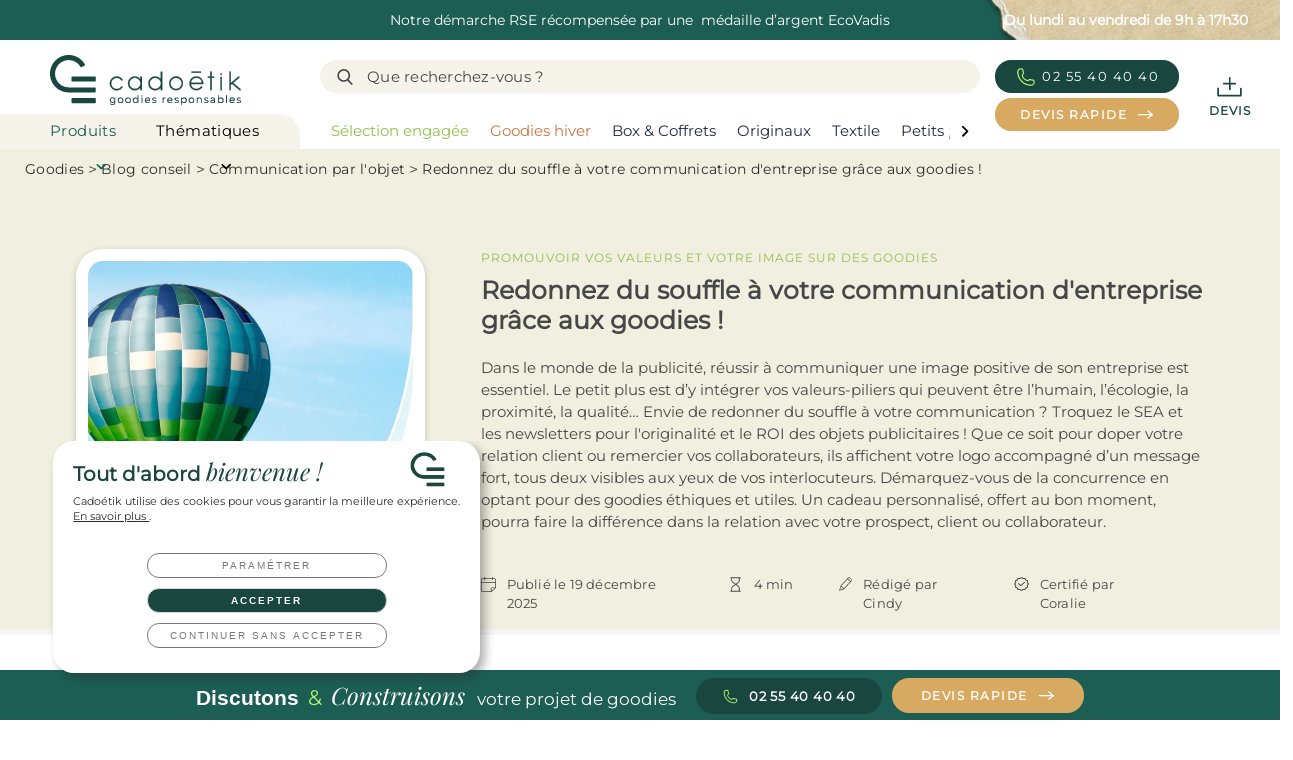

--- FILE ---
content_type: text/css
request_url: https://cadoetik.com/build/style.723fb5bd.css
body_size: 41975
content:
@charset "UTF-8";@font-face{font-family:Montserrat;src:url(/build/fonts/montserrat-variable.44cac1dd.woff2) format("woff2")}@font-face{ascent-override:82%;font-family:Montserrat-fallback;size-adjust:113.3%;src:local("Arial")}@font-face{font-family:Playfair Display;src:url(/build/fonts/playfair-display-variable.a461ac1b.woff2) format("woff2")}@font-face{ascent-override:94%;font-family:PlayfairDisplay-fallback;size-adjust:111.2%;src:local("Times New Roman")}.has-text-white{color:#fff!important}a.has-text-white:focus,a.has-text-white:hover{color:#e6e6e6!important}.has-background-white{background-color:#fff!important}.has-text-black{color:#0a0a0a!important}a.has-text-black:focus,a.has-text-black:hover{color:#000!important}.has-background-black{background-color:#0a0a0a!important}.has-text-light{color:#f5f5f5!important}a.has-text-light:focus,a.has-text-light:hover{color:#dbdbdb!important}.has-background-light{background-color:#f5f5f5!important}.has-text-dark{color:#363636!important}a.has-text-dark:focus,a.has-text-dark:hover{color:#1c1c1c!important}.has-background-dark{background-color:#363636!important}.has-text-primary{color:#00d1b2!important}a.has-text-primary:focus,a.has-text-primary:hover{color:#009e86!important}.has-background-primary{background-color:#00d1b2!important}.has-text-primary-light{color:#ebfffc!important}a.has-text-primary-light:focus,a.has-text-primary-light:hover{color:#b8fff4!important}.has-background-primary-light{background-color:#ebfffc!important}.has-text-primary-dark{color:#00947e!important}a.has-text-primary-dark:focus,a.has-text-primary-dark:hover{color:#00c7a9!important}.has-background-primary-dark{background-color:#00947e!important}.has-text-link{color:#485fc7!important}a.has-text-link:focus,a.has-text-link:hover{color:#3449a8!important}.has-background-link{background-color:#485fc7!important}.has-text-link-light{color:#eff1fa!important}a.has-text-link-light:focus,a.has-text-link-light:hover{color:#c8cfee!important}.has-background-link-light{background-color:#eff1fa!important}.has-text-link-dark{color:#3850b7!important}a.has-text-link-dark:focus,a.has-text-link-dark:hover{color:#576dcb!important}.has-background-link-dark{background-color:#3850b7!important}.has-text-info{color:#3e8ed0!important}a.has-text-info:focus,a.has-text-info:hover{color:#2b74b1!important}.has-background-info{background-color:#3e8ed0!important}.has-text-info-light{color:#eff5fb!important}a.has-text-info-light:focus,a.has-text-info-light:hover{color:#c6ddf1!important}.has-background-info-light{background-color:#eff5fb!important}.has-text-info-dark{color:#296fa8!important}a.has-text-info-dark:focus,a.has-text-info-dark:hover{color:#368ace!important}.has-background-info-dark{background-color:#296fa8!important}.has-text-success{color:#48c78e!important}a.has-text-success:focus,a.has-text-success:hover{color:#34a873!important}.has-background-success{background-color:#48c78e!important}.has-text-success-light{color:#effaf5!important}a.has-text-success-light:focus,a.has-text-success-light:hover{color:#c8eedd!important}.has-background-success-light{background-color:#effaf5!important}.has-text-success-dark{color:#257953!important}a.has-text-success-dark:focus,a.has-text-success-dark:hover{color:#31a06e!important}.has-background-success-dark{background-color:#257953!important}.has-text-warning{color:#ffe08a!important}a.has-text-warning:focus,a.has-text-warning:hover{color:#ffd257!important}.has-background-warning{background-color:#ffe08a!important}.has-text-warning-light{color:#fffaeb!important}a.has-text-warning-light:focus,a.has-text-warning-light:hover{color:#ffecb8!important}.has-background-warning-light{background-color:#fffaeb!important}.has-text-warning-dark{color:#946c00!important}a.has-text-warning-dark:focus,a.has-text-warning-dark:hover{color:#c79200!important}.has-background-warning-dark{background-color:#946c00!important}.has-text-danger{color:#f14668!important}a.has-text-danger:focus,a.has-text-danger:hover{color:#ee1742!important}.has-background-danger{background-color:#f14668!important}.has-text-danger-light{color:#feecf0!important}a.has-text-danger-light:focus,a.has-text-danger-light:hover{color:#fabdc9!important}.has-background-danger-light{background-color:#feecf0!important}.has-text-danger-dark{color:#cc0f35!important}a.has-text-danger-dark:focus,a.has-text-danger-dark:hover{color:#ee2049!important}.has-background-danger-dark{background-color:#cc0f35!important}.has-text-black-bis{color:#121212!important}.has-background-black-bis{background-color:#121212!important}.has-text-black-ter{color:#242424!important}.has-background-black-ter{background-color:#242424!important}.has-text-grey-darker{color:#363636!important}.has-background-grey-darker{background-color:#363636!important}.has-text-grey-dark{color:#4a4a4a!important}.has-background-grey-dark{background-color:#4a4a4a!important}.has-text-grey{color:#7a7a7a!important}.has-background-grey{background-color:#7a7a7a!important}.has-text-grey-light{color:#b5b5b5!important}.has-background-grey-light{background-color:#b5b5b5!important}.has-text-grey-lighter{color:#dbdbdb!important}.has-background-grey-lighter{background-color:#dbdbdb!important}.has-text-white-ter{color:#f5f5f5!important}.has-background-white-ter{background-color:#f5f5f5!important}.has-text-white-bis{color:#fafafa!important}.has-background-white-bis{background-color:#fafafa!important}.is-flex-direction-row{flex-direction:row!important}.is-flex-direction-row-reverse{flex-direction:row-reverse!important}.is-flex-direction-column{flex-direction:column!important}.is-flex-direction-column-reverse{flex-direction:column-reverse!important}.is-flex-wrap-nowrap{flex-wrap:nowrap!important}.is-flex-wrap-wrap{flex-wrap:wrap!important}.is-flex-wrap-wrap-reverse{flex-wrap:wrap-reverse!important}.is-justify-content-flex-start{justify-content:flex-start!important}.is-justify-content-flex-end{justify-content:flex-end!important}.is-justify-content-center{justify-content:center!important}.is-justify-content-space-between{justify-content:space-between!important}.is-justify-content-space-around{justify-content:space-around!important}.is-justify-content-space-evenly{justify-content:space-evenly!important}.is-justify-content-start{justify-content:start!important}.is-justify-content-end{justify-content:end!important}.is-justify-content-left{justify-content:left!important}.is-justify-content-right{justify-content:right!important}.is-align-content-flex-start{align-content:flex-start!important}.is-align-content-flex-end{align-content:flex-end!important}.is-align-content-center{align-content:center!important}.is-align-content-space-between{align-content:space-between!important}.is-align-content-space-around{align-content:space-around!important}.is-align-content-space-evenly{align-content:space-evenly!important}.is-align-content-stretch{align-content:stretch!important}.is-align-content-start{align-content:start!important}.is-align-content-end{align-content:end!important}.is-align-content-baseline{align-content:baseline!important}.is-align-items-stretch{align-items:stretch!important}.is-align-items-flex-start{align-items:flex-start!important}.is-align-items-flex-end{align-items:flex-end!important}.is-align-items-center{align-items:center!important}.is-align-items-baseline{align-items:baseline!important}.is-align-items-start{align-items:start!important}.is-align-items-end{align-items:end!important}.is-align-items-self-start{align-items:self-start!important}.is-align-items-self-end{align-items:self-end!important}.is-align-self-auto{align-self:auto!important}.is-align-self-flex-start{align-self:flex-start!important}.is-align-self-flex-end{align-self:flex-end!important}.is-align-self-center{align-self:center!important}.is-align-self-baseline{align-self:baseline!important}.is-align-self-stretch{align-self:stretch!important}.is-flex-grow-0{flex-grow:0!important}.is-flex-grow-1{flex-grow:1!important}.is-flex-grow-2{flex-grow:2!important}.is-flex-grow-3{flex-grow:3!important}.is-flex-grow-4{flex-grow:4!important}.is-flex-grow-5{flex-grow:5!important}.is-flex-shrink-0{flex-shrink:0!important}.is-flex-shrink-1{flex-shrink:1!important}.is-flex-shrink-2{flex-shrink:2!important}.is-flex-shrink-3{flex-shrink:3!important}.is-flex-shrink-4{flex-shrink:4!important}.is-flex-shrink-5{flex-shrink:5!important}.is-clearfix:after{clear:both;content:" ";display:table}.is-pulled-left{float:left!important}.is-pulled-right{float:right!important}.is-radiusless{border-radius:0!important}.is-shadowless{box-shadow:none!important}.is-clickable{cursor:pointer!important;pointer-events:all!important}.is-clipped{overflow:hidden!important}.is-relative{position:relative!important}.is-marginless{margin:0!important}.is-paddingless{padding:0!important}.m-0{margin:0!important}.mt-0{margin-top:0!important}.mr-0{margin-right:0!important}.mb-0{margin-bottom:0!important}.ml-0,.mx-0{margin-left:0!important}.mx-0{margin-right:0!important}.my-0{margin-bottom:0!important;margin-top:0!important}.m-1{margin:.25rem!important}.mt-1{margin-top:.25rem!important}.mr-1{margin-right:.25rem!important}.mb-1{margin-bottom:.25rem!important}.ml-1,.mx-1{margin-left:.25rem!important}.mx-1{margin-right:.25rem!important}.my-1{margin-bottom:.25rem!important;margin-top:.25rem!important}.m-2{margin:.5rem!important}.mt-2{margin-top:.5rem!important}.mr-2{margin-right:.5rem!important}.mb-2{margin-bottom:.5rem!important}.ml-2,.mx-2{margin-left:.5rem!important}.mx-2{margin-right:.5rem!important}.my-2{margin-bottom:.5rem!important;margin-top:.5rem!important}.m-3{margin:.75rem!important}.mt-3{margin-top:.75rem!important}.mr-3{margin-right:.75rem!important}.mb-3{margin-bottom:.75rem!important}.ml-3,.mx-3{margin-left:.75rem!important}.mx-3{margin-right:.75rem!important}.my-3{margin-bottom:.75rem!important;margin-top:.75rem!important}.m-4{margin:1rem!important}.mt-4{margin-top:1rem!important}.mr-4{margin-right:1rem!important}.mb-4{margin-bottom:1rem!important}.ml-4,.mx-4{margin-left:1rem!important}.mx-4{margin-right:1rem!important}.my-4{margin-bottom:1rem!important;margin-top:1rem!important}.m-5{margin:1.5rem!important}.mt-5{margin-top:1.5rem!important}.mr-5{margin-right:1.5rem!important}.mb-5{margin-bottom:1.5rem!important}.ml-5,.mx-5{margin-left:1.5rem!important}.mx-5{margin-right:1.5rem!important}.my-5{margin-bottom:1.5rem!important;margin-top:1.5rem!important}.m-6{margin:3rem!important}.mt-6{margin-top:3rem!important}.mr-6{margin-right:3rem!important}.mb-6{margin-bottom:3rem!important}.ml-6,.mx-6{margin-left:3rem!important}.mx-6{margin-right:3rem!important}.my-6{margin-bottom:3rem!important;margin-top:3rem!important}.m-auto{margin:auto!important}.mt-auto{margin-top:auto!important}.mr-auto{margin-right:auto!important}.mb-auto{margin-bottom:auto!important}.ml-auto,.mx-auto{margin-left:auto!important}.mx-auto{margin-right:auto!important}.my-auto{margin-bottom:auto!important;margin-top:auto!important}.p-0{padding:0!important}.pt-0{padding-top:0!important}.pr-0{padding-right:0!important}.pb-0{padding-bottom:0!important}.pl-0,.px-0{padding-left:0!important}.px-0{padding-right:0!important}.py-0{padding-bottom:0!important;padding-top:0!important}.p-1{padding:.25rem!important}.pt-1{padding-top:.25rem!important}.pr-1{padding-right:.25rem!important}.pb-1{padding-bottom:.25rem!important}.pl-1,.px-1{padding-left:.25rem!important}.px-1{padding-right:.25rem!important}.py-1{padding-bottom:.25rem!important;padding-top:.25rem!important}.p-2{padding:.5rem!important}.pt-2{padding-top:.5rem!important}.pr-2{padding-right:.5rem!important}.pb-2{padding-bottom:.5rem!important}.pl-2,.px-2{padding-left:.5rem!important}.px-2{padding-right:.5rem!important}.py-2{padding-bottom:.5rem!important;padding-top:.5rem!important}.p-3{padding:.75rem!important}.pt-3{padding-top:.75rem!important}.pr-3{padding-right:.75rem!important}.pb-3{padding-bottom:.75rem!important}.pl-3,.px-3{padding-left:.75rem!important}.px-3{padding-right:.75rem!important}.py-3{padding-bottom:.75rem!important;padding-top:.75rem!important}.p-4{padding:1rem!important}.pt-4{padding-top:1rem!important}.pr-4{padding-right:1rem!important}.pb-4{padding-bottom:1rem!important}.pl-4,.px-4{padding-left:1rem!important}.px-4{padding-right:1rem!important}.py-4{padding-bottom:1rem!important;padding-top:1rem!important}.p-5{padding:1.5rem!important}.pt-5{padding-top:1.5rem!important}.pr-5{padding-right:1.5rem!important}.pb-5{padding-bottom:1.5rem!important}.pl-5,.px-5{padding-left:1.5rem!important}.px-5{padding-right:1.5rem!important}.py-5{padding-bottom:1.5rem!important;padding-top:1.5rem!important}.p-6{padding:3rem!important}.pt-6{padding-top:3rem!important}.pr-6{padding-right:3rem!important}.pb-6{padding-bottom:3rem!important}.pl-6,.px-6{padding-left:3rem!important}.px-6{padding-right:3rem!important}.py-6{padding-bottom:3rem!important;padding-top:3rem!important}.p-auto{padding:auto!important}.pt-auto{padding-top:auto!important}.pr-auto{padding-right:auto!important}.pb-auto{padding-bottom:auto!important}.pl-auto,.px-auto{padding-left:auto!important}.px-auto{padding-right:auto!important}.py-auto{padding-bottom:auto!important;padding-top:auto!important}.is-size-1{font-size:3rem!important}.is-size-2{font-size:2.5rem!important}.is-size-3{font-size:2rem!important}.is-size-4{font-size:1.5rem!important}.is-size-5{font-size:1.25rem!important}.is-size-6{font-size:1rem!important}.is-size-7{font-size:.75rem!important}@media screen and (max-width:768px){.is-size-1-mobile{font-size:3rem!important}.is-size-2-mobile{font-size:2.5rem!important}.is-size-3-mobile{font-size:2rem!important}.is-size-4-mobile{font-size:1.5rem!important}.is-size-5-mobile{font-size:1.25rem!important}.is-size-6-mobile{font-size:1rem!important}.is-size-7-mobile{font-size:.75rem!important}}@media print,screen and (min-width:769px){.is-size-1-tablet{font-size:3rem!important}.is-size-2-tablet{font-size:2.5rem!important}.is-size-3-tablet{font-size:2rem!important}.is-size-4-tablet{font-size:1.5rem!important}.is-size-5-tablet{font-size:1.25rem!important}.is-size-6-tablet{font-size:1rem!important}.is-size-7-tablet{font-size:.75rem!important}}@media screen and (max-width:1023px){.is-size-1-touch{font-size:3rem!important}.is-size-2-touch{font-size:2.5rem!important}.is-size-3-touch{font-size:2rem!important}.is-size-4-touch{font-size:1.5rem!important}.is-size-5-touch{font-size:1.25rem!important}.is-size-6-touch{font-size:1rem!important}.is-size-7-touch{font-size:.75rem!important}}@media screen and (min-width:1024px){.is-size-1-desktop{font-size:3rem!important}.is-size-2-desktop{font-size:2.5rem!important}.is-size-3-desktop{font-size:2rem!important}.is-size-4-desktop{font-size:1.5rem!important}.is-size-5-desktop{font-size:1.25rem!important}.is-size-6-desktop{font-size:1rem!important}.is-size-7-desktop{font-size:.75rem!important}}@media screen and (min-width:1216px){.is-size-1-widescreen{font-size:3rem!important}.is-size-2-widescreen{font-size:2.5rem!important}.is-size-3-widescreen{font-size:2rem!important}.is-size-4-widescreen{font-size:1.5rem!important}.is-size-5-widescreen{font-size:1.25rem!important}.is-size-6-widescreen{font-size:1rem!important}.is-size-7-widescreen{font-size:.75rem!important}}@media screen and (min-width:1408px){.is-size-1-fullhd{font-size:3rem!important}.is-size-2-fullhd{font-size:2.5rem!important}.is-size-3-fullhd{font-size:2rem!important}.is-size-4-fullhd{font-size:1.5rem!important}.is-size-5-fullhd{font-size:1.25rem!important}.is-size-6-fullhd{font-size:1rem!important}.is-size-7-fullhd{font-size:.75rem!important}}.has-text-centered{text-align:center!important}.has-text-justified{text-align:justify!important}.has-text-left{text-align:left!important}.has-text-right{text-align:right!important}@media screen and (max-width:768px){.has-text-centered-mobile{text-align:center!important}}@media print,screen and (min-width:769px){.has-text-centered-tablet{text-align:center!important}}@media screen and (min-width:769px) and (max-width:1023px){.has-text-centered-tablet-only{text-align:center!important}}@media screen and (max-width:1023px){.has-text-centered-touch{text-align:center!important}}@media screen and (min-width:1024px){.has-text-centered-desktop{text-align:center!important}}@media screen and (min-width:1024px) and (max-width:1215px){.has-text-centered-desktop-only{text-align:center!important}}@media screen and (min-width:1216px){.has-text-centered-widescreen{text-align:center!important}}@media screen and (min-width:1216px) and (max-width:1407px){.has-text-centered-widescreen-only{text-align:center!important}}@media screen and (min-width:1408px){.has-text-centered-fullhd{text-align:center!important}}@media screen and (max-width:768px){.has-text-justified-mobile{text-align:justify!important}}@media print,screen and (min-width:769px){.has-text-justified-tablet{text-align:justify!important}}@media screen and (min-width:769px) and (max-width:1023px){.has-text-justified-tablet-only{text-align:justify!important}}@media screen and (max-width:1023px){.has-text-justified-touch{text-align:justify!important}}@media screen and (min-width:1024px){.has-text-justified-desktop{text-align:justify!important}}@media screen and (min-width:1024px) and (max-width:1215px){.has-text-justified-desktop-only{text-align:justify!important}}@media screen and (min-width:1216px){.has-text-justified-widescreen{text-align:justify!important}}@media screen and (min-width:1216px) and (max-width:1407px){.has-text-justified-widescreen-only{text-align:justify!important}}@media screen and (min-width:1408px){.has-text-justified-fullhd{text-align:justify!important}}@media screen and (max-width:768px){.has-text-left-mobile{text-align:left!important}}@media print,screen and (min-width:769px){.has-text-left-tablet{text-align:left!important}}@media screen and (min-width:769px) and (max-width:1023px){.has-text-left-tablet-only{text-align:left!important}}@media screen and (max-width:1023px){.has-text-left-touch{text-align:left!important}}@media screen and (min-width:1024px){.has-text-left-desktop{text-align:left!important}}@media screen and (min-width:1024px) and (max-width:1215px){.has-text-left-desktop-only{text-align:left!important}}@media screen and (min-width:1216px){.has-text-left-widescreen{text-align:left!important}}@media screen and (min-width:1216px) and (max-width:1407px){.has-text-left-widescreen-only{text-align:left!important}}@media screen and (min-width:1408px){.has-text-left-fullhd{text-align:left!important}}@media screen and (max-width:768px){.has-text-right-mobile{text-align:right!important}}@media print,screen and (min-width:769px){.has-text-right-tablet{text-align:right!important}}@media screen and (min-width:769px) and (max-width:1023px){.has-text-right-tablet-only{text-align:right!important}}@media screen and (max-width:1023px){.has-text-right-touch{text-align:right!important}}@media screen and (min-width:1024px){.has-text-right-desktop{text-align:right!important}}@media screen and (min-width:1024px) and (max-width:1215px){.has-text-right-desktop-only{text-align:right!important}}@media screen and (min-width:1216px){.has-text-right-widescreen{text-align:right!important}}@media screen and (min-width:1216px) and (max-width:1407px){.has-text-right-widescreen-only{text-align:right!important}}@media screen and (min-width:1408px){.has-text-right-fullhd{text-align:right!important}}.is-capitalized{text-transform:capitalize!important}.is-lowercase{text-transform:lowercase!important}.is-uppercase{text-transform:uppercase!important}.is-italic{font-style:italic!important}.is-underlined{text-decoration:underline!important}.has-text-weight-light{font-weight:300!important}.has-text-weight-normal{font-weight:400!important}.has-text-weight-medium{font-weight:500!important}.has-text-weight-semibold{font-weight:600!important}.has-text-weight-bold{font-weight:700!important}.is-family-primary,.is-family-sans-serif,.is-family-secondary{font-family:BlinkMacSystemFont,-apple-system,Segoe UI,Roboto,Oxygen,Ubuntu,Cantarell,Fira Sans,Droid Sans,Helvetica Neue,Helvetica,Arial,sans-serif!important}.is-family-code,.is-family-monospace{font-family:monospace!important}.is-block{display:block!important}@media screen and (max-width:768px){.is-block-mobile{display:block!important}}@media print,screen and (min-width:769px){.is-block-tablet{display:block!important}}@media screen and (min-width:769px) and (max-width:1023px){.is-block-tablet-only{display:block!important}}@media screen and (max-width:1023px){.is-block-touch{display:block!important}}@media screen and (min-width:1024px){.is-block-desktop{display:block!important}}@media screen and (min-width:1024px) and (max-width:1215px){.is-block-desktop-only{display:block!important}}@media screen and (min-width:1216px){.is-block-widescreen{display:block!important}}@media screen and (min-width:1216px) and (max-width:1407px){.is-block-widescreen-only{display:block!important}}@media screen and (min-width:1408px){.is-block-fullhd{display:block!important}}.is-flex{display:flex!important}@media screen and (max-width:768px){.is-flex-mobile{display:flex!important}}@media print,screen and (min-width:769px){.is-flex-tablet{display:flex!important}}@media screen and (min-width:769px) and (max-width:1023px){.is-flex-tablet-only{display:flex!important}}@media screen and (max-width:1023px){.is-flex-touch{display:flex!important}}@media screen and (min-width:1024px){.is-flex-desktop{display:flex!important}}@media screen and (min-width:1024px) and (max-width:1215px){.is-flex-desktop-only{display:flex!important}}@media screen and (min-width:1216px){.is-flex-widescreen{display:flex!important}}@media screen and (min-width:1216px) and (max-width:1407px){.is-flex-widescreen-only{display:flex!important}}@media screen and (min-width:1408px){.is-flex-fullhd{display:flex!important}}.is-inline{display:inline!important}@media screen and (max-width:768px){.is-inline-mobile{display:inline!important}}@media print,screen and (min-width:769px){.is-inline-tablet{display:inline!important}}@media screen and (min-width:769px) and (max-width:1023px){.is-inline-tablet-only{display:inline!important}}@media screen and (max-width:1023px){.is-inline-touch{display:inline!important}}@media screen and (min-width:1024px){.is-inline-desktop{display:inline!important}}@media screen and (min-width:1024px) and (max-width:1215px){.is-inline-desktop-only{display:inline!important}}@media screen and (min-width:1216px){.is-inline-widescreen{display:inline!important}}@media screen and (min-width:1216px) and (max-width:1407px){.is-inline-widescreen-only{display:inline!important}}@media screen and (min-width:1408px){.is-inline-fullhd{display:inline!important}}.is-inline-block{display:inline-block!important}@media screen and (max-width:768px){.is-inline-block-mobile{display:inline-block!important}}@media print,screen and (min-width:769px){.is-inline-block-tablet{display:inline-block!important}}@media screen and (min-width:769px) and (max-width:1023px){.is-inline-block-tablet-only{display:inline-block!important}}@media screen and (max-width:1023px){.is-inline-block-touch{display:inline-block!important}}@media screen and (min-width:1024px){.is-inline-block-desktop{display:inline-block!important}}@media screen and (min-width:1024px) and (max-width:1215px){.is-inline-block-desktop-only{display:inline-block!important}}@media screen and (min-width:1216px){.is-inline-block-widescreen{display:inline-block!important}}@media screen and (min-width:1216px) and (max-width:1407px){.is-inline-block-widescreen-only{display:inline-block!important}}@media screen and (min-width:1408px){.is-inline-block-fullhd{display:inline-block!important}}.is-inline-flex{display:inline-flex!important}@media screen and (max-width:768px){.is-inline-flex-mobile{display:inline-flex!important}}@media print,screen and (min-width:769px){.is-inline-flex-tablet{display:inline-flex!important}}@media screen and (min-width:769px) and (max-width:1023px){.is-inline-flex-tablet-only{display:inline-flex!important}}@media screen and (max-width:1023px){.is-inline-flex-touch{display:inline-flex!important}}@media screen and (min-width:1024px){.is-inline-flex-desktop{display:inline-flex!important}}@media screen and (min-width:1024px) and (max-width:1215px){.is-inline-flex-desktop-only{display:inline-flex!important}}@media screen and (min-width:1216px){.is-inline-flex-widescreen{display:inline-flex!important}}@media screen and (min-width:1216px) and (max-width:1407px){.is-inline-flex-widescreen-only{display:inline-flex!important}}@media screen and (min-width:1408px){.is-inline-flex-fullhd{display:inline-flex!important}}.is-hidden{display:none!important}.is-sr-only{clip:rect(0,0,0,0)!important;border:none!important;height:.01em!important;overflow:hidden!important;padding:0!important;position:absolute!important;white-space:nowrap!important;width:.01em!important}@media screen and (max-width:768px){.is-hidden-mobile{display:none!important}}@media print,screen and (min-width:769px){.is-hidden-tablet{display:none!important}}@media screen and (min-width:769px) and (max-width:1023px){.is-hidden-tablet-only{display:none!important}}@media screen and (max-width:1023px){.is-hidden-touch{display:none!important}}@media screen and (min-width:1024px){.is-hidden-desktop{display:none!important}}@media screen and (min-width:1024px) and (max-width:1215px){.is-hidden-desktop-only{display:none!important}}@media screen and (min-width:1216px){.is-hidden-widescreen{display:none!important}}@media screen and (min-width:1216px) and (max-width:1407px){.is-hidden-widescreen-only{display:none!important}}@media screen and (min-width:1408px){.is-hidden-fullhd{display:none!important}}.is-invisible{visibility:hidden!important}@media screen and (max-width:768px){.is-invisible-mobile{visibility:hidden!important}}@media print,screen and (min-width:769px){.is-invisible-tablet{visibility:hidden!important}}@media screen and (min-width:769px) and (max-width:1023px){.is-invisible-tablet-only{visibility:hidden!important}}@media screen and (max-width:1023px){.is-invisible-touch{visibility:hidden!important}}@media screen and (min-width:1024px){.is-invisible-desktop{visibility:hidden!important}}@media screen and (min-width:1024px) and (max-width:1215px){.is-invisible-desktop-only{visibility:hidden!important}}@media screen and (min-width:1216px){.is-invisible-widescreen{visibility:hidden!important}}@media screen and (min-width:1216px) and (max-width:1407px){.is-invisible-widescreen-only{visibility:hidden!important}}@media screen and (min-width:1408px){.is-invisible-fullhd{visibility:hidden!important}}.button,.file-cta,.file-name,.input,.pagination-ellipsis,.pagination-link,.pagination-next,.pagination-previous,.select select,.textarea{align-items:center;-moz-appearance:none;-webkit-appearance:none;border:1px solid transparent;border-radius:4px;box-shadow:none;display:inline-flex;font-size:1rem;height:2.5em;justify-content:flex-start;line-height:1.5;padding:calc(.5em - 1px) calc(.75em - 1px);position:relative;vertical-align:top}.button:active,.button:focus,.file-cta:active,.file-cta:focus,.file-name:active,.file-name:focus,.input:active,.input:focus,.is-active.button,.is-active.file-cta,.is-active.file-name,.is-active.input,.is-active.pagination-ellipsis,.is-active.pagination-link,.is-active.pagination-next,.is-active.pagination-previous,.is-active.textarea,.is-focused.button,.is-focused.file-cta,.is-focused.file-name,.is-focused.input,.is-focused.pagination-ellipsis,.is-focused.pagination-link,.is-focused.pagination-next,.is-focused.pagination-previous,.is-focused.textarea,.pagination-ellipsis:active,.pagination-ellipsis:focus,.pagination-link:active,.pagination-link:focus,.pagination-next:active,.pagination-next:focus,.pagination-previous:active,.pagination-previous:focus,.select select.is-active,.select select.is-focused,.select select:active,.select select:focus,.textarea:active,.textarea:focus{outline:none}.select fieldset[disabled] select,.select select[disabled],[disabled].button,[disabled].file-cta,[disabled].file-name,[disabled].input,[disabled].pagination-ellipsis,[disabled].pagination-link,[disabled].pagination-next,[disabled].pagination-previous,[disabled].textarea,fieldset[disabled] .button,fieldset[disabled] .file-cta,fieldset[disabled] .file-name,fieldset[disabled] .input,fieldset[disabled] .pagination-ellipsis,fieldset[disabled] .pagination-link,fieldset[disabled] .pagination-next,fieldset[disabled] .pagination-previous,fieldset[disabled] .select select,fieldset[disabled] .textarea{cursor:not-allowed}.breadcrumb,.button,.file,.is-unselectable,.pagination-ellipsis,.pagination-link,.pagination-next,.pagination-previous{-webkit-touch-callout:none;-webkit-user-select:none;-moz-user-select:none;-ms-user-select:none;user-select:none}.select:not(.is-multiple):not(.is-loading):after{border:3px solid transparent;border-radius:2px;border-right:0;border-top:0;content:" ";display:block;height:.625em;margin-top:-.4375em;pointer-events:none;position:absolute;top:50%;transform:rotate(-45deg);transform-origin:center;width:.625em}.breadcrumb:not(:last-child),.level:not(:last-child),.notification:not(:last-child),.pagination:not(:last-child),.progress:not(:last-child){margin-bottom:1.5rem}.modal-close{-webkit-touch-callout:none;-moz-appearance:none;-webkit-appearance:none;background-color:hsla(0,0%,4%,.2);border:none;border-radius:9999px;cursor:pointer;display:inline-block;flex-grow:0;flex-shrink:0;font-size:0;height:20px;max-height:20px;max-width:20px;min-height:20px;min-width:20px;outline:none;pointer-events:auto;position:relative;-webkit-user-select:none;-moz-user-select:none;-ms-user-select:none;user-select:none;vertical-align:top;width:20px}.modal-close:after,.modal-close:before{background-color:#fff;content:"";display:block;left:50%;position:absolute;top:50%;transform:translateX(-50%) translateY(-50%) rotate(45deg);transform-origin:center center}.modal-close:before{height:2px;width:50%}.modal-close:after{height:50%;width:2px}.modal-close:focus,.modal-close:hover{background-color:hsla(0,0%,4%,.3)}.modal-close:active{background-color:hsla(0,0%,4%,.4)}.is-small.modal-close{height:16px;max-height:16px;max-width:16px;min-height:16px;min-width:16px;width:16px}.is-medium.modal-close{height:24px;max-height:24px;max-width:24px;min-height:24px;min-width:24px;width:24px}.is-large.modal-close{height:32px;max-height:32px;max-width:32px;min-height:32px;min-width:32px;width:32px}.button.is-loading:after,.control.is-loading:after,.select.is-loading:after{animation:spinAround .5s linear infinite;border-color:transparent transparent #dbdbdb #dbdbdb;border-radius:9999px;border-style:solid;border-width:2px;content:"";display:block;height:1em;position:relative;width:1em}.image.is-16by9 .has-ratio,.image.is-16by9 img,.image.is-1by1 .has-ratio,.image.is-1by1 img,.image.is-1by2 .has-ratio,.image.is-1by2 img,.image.is-1by3 .has-ratio,.image.is-1by3 img,.image.is-2by1 .has-ratio,.image.is-2by1 img,.image.is-2by3 .has-ratio,.image.is-2by3 img,.image.is-3by1 .has-ratio,.image.is-3by1 img,.image.is-3by2 .has-ratio,.image.is-3by2 img,.image.is-3by4 .has-ratio,.image.is-3by4 img,.image.is-3by5 .has-ratio,.image.is-3by5 img,.image.is-4by3 .has-ratio,.image.is-4by3 img,.image.is-4by5 .has-ratio,.image.is-4by5 img,.image.is-5by3 .has-ratio,.image.is-5by3 img,.image.is-5by4 .has-ratio,.image.is-5by4 img,.image.is-9by16 .has-ratio,.image.is-9by16 img,.image.is-square .has-ratio,.image.is-square img,.is-overlay,.modal,.modal-background{bottom:0;left:0;position:absolute;right:0;top:0}.progress.is-progress-bar-cyan-blue::-webkit-progress-value{background-color:#194740}.progress.is-progress-bar-cyan-blue::-moz-progress-bar{background-color:#194740}.progress.is-progress-bar-cyan-blue::-ms-fill{background-color:#194740}.progress,.progress::-webkit-progress-bar{background-color:#f1efdf}.column{display:block;flex-basis:0;flex-grow:1;flex-shrink:1;padding:.75rem}.columns.is-mobile>.column.is-narrow{flex:none;width:unset}.columns.is-mobile>.column.is-full{flex:none;width:100%}.columns.is-mobile>.column.is-three-quarters{flex:none;width:75%}.columns.is-mobile>.column.is-two-thirds{flex:none;width:66.6666%}.columns.is-mobile>.column.is-half{flex:none;width:50%}.columns.is-mobile>.column.is-one-third{flex:none;width:33.3333%}.columns.is-mobile>.column.is-one-quarter{flex:none;width:25%}.columns.is-mobile>.column.is-one-fifth{flex:none;width:20%}.columns.is-mobile>.column.is-two-fifths{flex:none;width:40%}.columns.is-mobile>.column.is-three-fifths{flex:none;width:60%}.columns.is-mobile>.column.is-four-fifths{flex:none;width:80%}.columns.is-mobile>.column.is-offset-three-quarters{margin-left:75%}.columns.is-mobile>.column.is-offset-two-thirds{margin-left:66.6666%}.columns.is-mobile>.column.is-offset-half{margin-left:50%}.columns.is-mobile>.column.is-offset-one-third{margin-left:33.3333%}.columns.is-mobile>.column.is-offset-one-quarter{margin-left:25%}.columns.is-mobile>.column.is-offset-one-fifth{margin-left:20%}.columns.is-mobile>.column.is-offset-two-fifths{margin-left:40%}.columns.is-mobile>.column.is-offset-three-fifths{margin-left:60%}.columns.is-mobile>.column.is-offset-four-fifths{margin-left:80%}.columns.is-mobile>.column.is-0{flex:none;width:0}.columns.is-mobile>.column.is-offset-0{margin-left:0}.columns.is-mobile>.column.is-1{flex:none;width:8.33333337%}.columns.is-mobile>.column.is-offset-1{margin-left:8.33333337%}.columns.is-mobile>.column.is-2{flex:none;width:16.66666674%}.columns.is-mobile>.column.is-offset-2{margin-left:16.66666674%}.columns.is-mobile>.column.is-3{flex:none;width:25%}.columns.is-mobile>.column.is-offset-3{margin-left:25%}.columns.is-mobile>.column.is-4{flex:none;width:33.33333337%}.columns.is-mobile>.column.is-offset-4{margin-left:33.33333337%}.columns.is-mobile>.column.is-5{flex:none;width:41.66666674%}.columns.is-mobile>.column.is-offset-5{margin-left:41.66666674%}.columns.is-mobile>.column.is-6{flex:none;width:50%}.columns.is-mobile>.column.is-offset-6{margin-left:50%}.columns.is-mobile>.column.is-7{flex:none;width:58.33333337%}.columns.is-mobile>.column.is-offset-7{margin-left:58.33333337%}.columns.is-mobile>.column.is-8{flex:none;width:66.66666674%}.columns.is-mobile>.column.is-offset-8{margin-left:66.66666674%}.columns.is-mobile>.column.is-9{flex:none;width:75%}.columns.is-mobile>.column.is-offset-9{margin-left:75%}.columns.is-mobile>.column.is-10{flex:none;width:83.33333337%}.columns.is-mobile>.column.is-offset-10{margin-left:83.33333337%}.columns.is-mobile>.column.is-11{flex:none;width:91.66666674%}.columns.is-mobile>.column.is-offset-11{margin-left:91.66666674%}.columns.is-mobile>.column.is-12{flex:none;width:100%}.columns.is-mobile>.column.is-offset-12{margin-left:100%}@media screen and (max-width:768px){.column.is-narrow-mobile{flex:none;width:unset}.column.is-full-mobile{flex:none;width:100%}.column.is-three-quarters-mobile{flex:none;width:75%}.column.is-two-thirds-mobile{flex:none;width:66.6666%}.column.is-half-mobile{flex:none;width:50%}.column.is-one-third-mobile{flex:none;width:33.3333%}.column.is-one-quarter-mobile{flex:none;width:25%}.column.is-one-fifth-mobile{flex:none;width:20%}.column.is-two-fifths-mobile{flex:none;width:40%}.column.is-three-fifths-mobile{flex:none;width:60%}.column.is-four-fifths-mobile{flex:none;width:80%}.column.is-offset-three-quarters-mobile{margin-left:75%}.column.is-offset-two-thirds-mobile{margin-left:66.6666%}.column.is-offset-half-mobile{margin-left:50%}.column.is-offset-one-third-mobile{margin-left:33.3333%}.column.is-offset-one-quarter-mobile{margin-left:25%}.column.is-offset-one-fifth-mobile{margin-left:20%}.column.is-offset-two-fifths-mobile{margin-left:40%}.column.is-offset-three-fifths-mobile{margin-left:60%}.column.is-offset-four-fifths-mobile{margin-left:80%}.column.is-0-mobile{flex:none;width:0}.column.is-offset-0-mobile{margin-left:0}.column.is-1-mobile{flex:none;width:8.33333337%}.column.is-offset-1-mobile{margin-left:8.33333337%}.column.is-2-mobile{flex:none;width:16.66666674%}.column.is-offset-2-mobile{margin-left:16.66666674%}.column.is-3-mobile{flex:none;width:25%}.column.is-offset-3-mobile{margin-left:25%}.column.is-4-mobile{flex:none;width:33.33333337%}.column.is-offset-4-mobile{margin-left:33.33333337%}.column.is-5-mobile{flex:none;width:41.66666674%}.column.is-offset-5-mobile{margin-left:41.66666674%}.column.is-6-mobile{flex:none;width:50%}.column.is-offset-6-mobile{margin-left:50%}.column.is-7-mobile{flex:none;width:58.33333337%}.column.is-offset-7-mobile{margin-left:58.33333337%}.column.is-8-mobile{flex:none;width:66.66666674%}.column.is-offset-8-mobile{margin-left:66.66666674%}.column.is-9-mobile{flex:none;width:75%}.column.is-offset-9-mobile{margin-left:75%}.column.is-10-mobile{flex:none;width:83.33333337%}.column.is-offset-10-mobile{margin-left:83.33333337%}.column.is-11-mobile{flex:none;width:91.66666674%}.column.is-offset-11-mobile{margin-left:91.66666674%}.column.is-12-mobile{flex:none;width:100%}.column.is-offset-12-mobile{margin-left:100%}}@media print,screen and (min-width:769px){.column.is-narrow,.column.is-narrow-tablet{flex:none;width:unset}.column.is-full,.column.is-full-tablet{flex:none;width:100%}.column.is-three-quarters,.column.is-three-quarters-tablet{flex:none;width:75%}.column.is-two-thirds,.column.is-two-thirds-tablet{flex:none;width:66.6666%}.column.is-half,.column.is-half-tablet{flex:none;width:50%}.column.is-one-third,.column.is-one-third-tablet{flex:none;width:33.3333%}.column.is-one-quarter,.column.is-one-quarter-tablet{flex:none;width:25%}.column.is-one-fifth,.column.is-one-fifth-tablet{flex:none;width:20%}.column.is-two-fifths,.column.is-two-fifths-tablet{flex:none;width:40%}.column.is-three-fifths,.column.is-three-fifths-tablet{flex:none;width:60%}.column.is-four-fifths,.column.is-four-fifths-tablet{flex:none;width:80%}.column.is-offset-three-quarters,.column.is-offset-three-quarters-tablet{margin-left:75%}.column.is-offset-two-thirds,.column.is-offset-two-thirds-tablet{margin-left:66.6666%}.column.is-offset-half,.column.is-offset-half-tablet{margin-left:50%}.column.is-offset-one-third,.column.is-offset-one-third-tablet{margin-left:33.3333%}.column.is-offset-one-quarter,.column.is-offset-one-quarter-tablet{margin-left:25%}.column.is-offset-one-fifth,.column.is-offset-one-fifth-tablet{margin-left:20%}.column.is-offset-two-fifths,.column.is-offset-two-fifths-tablet{margin-left:40%}.column.is-offset-three-fifths,.column.is-offset-three-fifths-tablet{margin-left:60%}.column.is-offset-four-fifths,.column.is-offset-four-fifths-tablet{margin-left:80%}.column.is-0,.column.is-0-tablet{flex:none;width:0}.column.is-offset-0,.column.is-offset-0-tablet{margin-left:0}.column.is-1,.column.is-1-tablet{flex:none;width:8.33333337%}.column.is-offset-1,.column.is-offset-1-tablet{margin-left:8.33333337%}.column.is-2,.column.is-2-tablet{flex:none;width:16.66666674%}.column.is-offset-2,.column.is-offset-2-tablet{margin-left:16.66666674%}.column.is-3,.column.is-3-tablet{flex:none;width:25%}.column.is-offset-3,.column.is-offset-3-tablet{margin-left:25%}.column.is-4,.column.is-4-tablet{flex:none;width:33.33333337%}.column.is-offset-4,.column.is-offset-4-tablet{margin-left:33.33333337%}.column.is-5,.column.is-5-tablet{flex:none;width:41.66666674%}.column.is-offset-5,.column.is-offset-5-tablet{margin-left:41.66666674%}.column.is-6,.column.is-6-tablet{flex:none;width:50%}.column.is-offset-6,.column.is-offset-6-tablet{margin-left:50%}.column.is-7,.column.is-7-tablet{flex:none;width:58.33333337%}.column.is-offset-7,.column.is-offset-7-tablet{margin-left:58.33333337%}.column.is-8,.column.is-8-tablet{flex:none;width:66.66666674%}.column.is-offset-8,.column.is-offset-8-tablet{margin-left:66.66666674%}.column.is-9,.column.is-9-tablet{flex:none;width:75%}.column.is-offset-9,.column.is-offset-9-tablet{margin-left:75%}.column.is-10,.column.is-10-tablet{flex:none;width:83.33333337%}.column.is-offset-10,.column.is-offset-10-tablet{margin-left:83.33333337%}.column.is-11,.column.is-11-tablet{flex:none;width:91.66666674%}.column.is-offset-11,.column.is-offset-11-tablet{margin-left:91.66666674%}.column.is-12,.column.is-12-tablet{flex:none;width:100%}.column.is-offset-12,.column.is-offset-12-tablet{margin-left:100%}}@media screen and (max-width:1023px){.column.is-narrow-touch{flex:none;width:unset}.column.is-full-touch{flex:none;width:100%}.column.is-three-quarters-touch{flex:none;width:75%}.column.is-two-thirds-touch{flex:none;width:66.6666%}.column.is-half-touch{flex:none;width:50%}.column.is-one-third-touch{flex:none;width:33.3333%}.column.is-one-quarter-touch{flex:none;width:25%}.column.is-one-fifth-touch{flex:none;width:20%}.column.is-two-fifths-touch{flex:none;width:40%}.column.is-three-fifths-touch{flex:none;width:60%}.column.is-four-fifths-touch{flex:none;width:80%}.column.is-offset-three-quarters-touch{margin-left:75%}.column.is-offset-two-thirds-touch{margin-left:66.6666%}.column.is-offset-half-touch{margin-left:50%}.column.is-offset-one-third-touch{margin-left:33.3333%}.column.is-offset-one-quarter-touch{margin-left:25%}.column.is-offset-one-fifth-touch{margin-left:20%}.column.is-offset-two-fifths-touch{margin-left:40%}.column.is-offset-three-fifths-touch{margin-left:60%}.column.is-offset-four-fifths-touch{margin-left:80%}.column.is-0-touch{flex:none;width:0}.column.is-offset-0-touch{margin-left:0}.column.is-1-touch{flex:none;width:8.33333337%}.column.is-offset-1-touch{margin-left:8.33333337%}.column.is-2-touch{flex:none;width:16.66666674%}.column.is-offset-2-touch{margin-left:16.66666674%}.column.is-3-touch{flex:none;width:25%}.column.is-offset-3-touch{margin-left:25%}.column.is-4-touch{flex:none;width:33.33333337%}.column.is-offset-4-touch{margin-left:33.33333337%}.column.is-5-touch{flex:none;width:41.66666674%}.column.is-offset-5-touch{margin-left:41.66666674%}.column.is-6-touch{flex:none;width:50%}.column.is-offset-6-touch{margin-left:50%}.column.is-7-touch{flex:none;width:58.33333337%}.column.is-offset-7-touch{margin-left:58.33333337%}.column.is-8-touch{flex:none;width:66.66666674%}.column.is-offset-8-touch{margin-left:66.66666674%}.column.is-9-touch{flex:none;width:75%}.column.is-offset-9-touch{margin-left:75%}.column.is-10-touch{flex:none;width:83.33333337%}.column.is-offset-10-touch{margin-left:83.33333337%}.column.is-11-touch{flex:none;width:91.66666674%}.column.is-offset-11-touch{margin-left:91.66666674%}.column.is-12-touch{flex:none;width:100%}.column.is-offset-12-touch{margin-left:100%}}@media screen and (min-width:1024px){.column.is-narrow-desktop{flex:none;width:unset}.column.is-full-desktop{flex:none;width:100%}.column.is-three-quarters-desktop{flex:none;width:75%}.column.is-two-thirds-desktop{flex:none;width:66.6666%}.column.is-half-desktop{flex:none;width:50%}.column.is-one-third-desktop{flex:none;width:33.3333%}.column.is-one-quarter-desktop{flex:none;width:25%}.column.is-one-fifth-desktop{flex:none;width:20%}.column.is-two-fifths-desktop{flex:none;width:40%}.column.is-three-fifths-desktop{flex:none;width:60%}.column.is-four-fifths-desktop{flex:none;width:80%}.column.is-offset-three-quarters-desktop{margin-left:75%}.column.is-offset-two-thirds-desktop{margin-left:66.6666%}.column.is-offset-half-desktop{margin-left:50%}.column.is-offset-one-third-desktop{margin-left:33.3333%}.column.is-offset-one-quarter-desktop{margin-left:25%}.column.is-offset-one-fifth-desktop{margin-left:20%}.column.is-offset-two-fifths-desktop{margin-left:40%}.column.is-offset-three-fifths-desktop{margin-left:60%}.column.is-offset-four-fifths-desktop{margin-left:80%}.column.is-0-desktop{flex:none;width:0}.column.is-offset-0-desktop{margin-left:0}.column.is-1-desktop{flex:none;width:8.33333337%}.column.is-offset-1-desktop{margin-left:8.33333337%}.column.is-2-desktop{flex:none;width:16.66666674%}.column.is-offset-2-desktop{margin-left:16.66666674%}.column.is-3-desktop{flex:none;width:25%}.column.is-offset-3-desktop{margin-left:25%}.column.is-4-desktop{flex:none;width:33.33333337%}.column.is-offset-4-desktop{margin-left:33.33333337%}.column.is-5-desktop{flex:none;width:41.66666674%}.column.is-offset-5-desktop{margin-left:41.66666674%}.column.is-6-desktop{flex:none;width:50%}.column.is-offset-6-desktop{margin-left:50%}.column.is-7-desktop{flex:none;width:58.33333337%}.column.is-offset-7-desktop{margin-left:58.33333337%}.column.is-8-desktop{flex:none;width:66.66666674%}.column.is-offset-8-desktop{margin-left:66.66666674%}.column.is-9-desktop{flex:none;width:75%}.column.is-offset-9-desktop{margin-left:75%}.column.is-10-desktop{flex:none;width:83.33333337%}.column.is-offset-10-desktop{margin-left:83.33333337%}.column.is-11-desktop{flex:none;width:91.66666674%}.column.is-offset-11-desktop{margin-left:91.66666674%}.column.is-12-desktop{flex:none;width:100%}.column.is-offset-12-desktop{margin-left:100%}}@media screen and (min-width:1216px){.column.is-narrow-widescreen{flex:none;width:unset}.column.is-full-widescreen{flex:none;width:100%}.column.is-three-quarters-widescreen{flex:none;width:75%}.column.is-two-thirds-widescreen{flex:none;width:66.6666%}.column.is-half-widescreen{flex:none;width:50%}.column.is-one-third-widescreen{flex:none;width:33.3333%}.column.is-one-quarter-widescreen{flex:none;width:25%}.column.is-one-fifth-widescreen{flex:none;width:20%}.column.is-two-fifths-widescreen{flex:none;width:40%}.column.is-three-fifths-widescreen{flex:none;width:60%}.column.is-four-fifths-widescreen{flex:none;width:80%}.column.is-offset-three-quarters-widescreen{margin-left:75%}.column.is-offset-two-thirds-widescreen{margin-left:66.6666%}.column.is-offset-half-widescreen{margin-left:50%}.column.is-offset-one-third-widescreen{margin-left:33.3333%}.column.is-offset-one-quarter-widescreen{margin-left:25%}.column.is-offset-one-fifth-widescreen{margin-left:20%}.column.is-offset-two-fifths-widescreen{margin-left:40%}.column.is-offset-three-fifths-widescreen{margin-left:60%}.column.is-offset-four-fifths-widescreen{margin-left:80%}.column.is-0-widescreen{flex:none;width:0}.column.is-offset-0-widescreen{margin-left:0}.column.is-1-widescreen{flex:none;width:8.33333337%}.column.is-offset-1-widescreen{margin-left:8.33333337%}.column.is-2-widescreen{flex:none;width:16.66666674%}.column.is-offset-2-widescreen{margin-left:16.66666674%}.column.is-3-widescreen{flex:none;width:25%}.column.is-offset-3-widescreen{margin-left:25%}.column.is-4-widescreen{flex:none;width:33.33333337%}.column.is-offset-4-widescreen{margin-left:33.33333337%}.column.is-5-widescreen{flex:none;width:41.66666674%}.column.is-offset-5-widescreen{margin-left:41.66666674%}.column.is-6-widescreen{flex:none;width:50%}.column.is-offset-6-widescreen{margin-left:50%}.column.is-7-widescreen{flex:none;width:58.33333337%}.column.is-offset-7-widescreen{margin-left:58.33333337%}.column.is-8-widescreen{flex:none;width:66.66666674%}.column.is-offset-8-widescreen{margin-left:66.66666674%}.column.is-9-widescreen{flex:none;width:75%}.column.is-offset-9-widescreen{margin-left:75%}.column.is-10-widescreen{flex:none;width:83.33333337%}.column.is-offset-10-widescreen{margin-left:83.33333337%}.column.is-11-widescreen{flex:none;width:91.66666674%}.column.is-offset-11-widescreen{margin-left:91.66666674%}.column.is-12-widescreen{flex:none;width:100%}.column.is-offset-12-widescreen{margin-left:100%}}@media screen and (min-width:1408px){.column.is-narrow-fullhd{flex:none;width:unset}.column.is-full-fullhd{flex:none;width:100%}.column.is-three-quarters-fullhd{flex:none;width:75%}.column.is-two-thirds-fullhd{flex:none;width:66.6666%}.column.is-half-fullhd{flex:none;width:50%}.column.is-one-third-fullhd{flex:none;width:33.3333%}.column.is-one-quarter-fullhd{flex:none;width:25%}.column.is-one-fifth-fullhd{flex:none;width:20%}.column.is-two-fifths-fullhd{flex:none;width:40%}.column.is-three-fifths-fullhd{flex:none;width:60%}.column.is-four-fifths-fullhd{flex:none;width:80%}.column.is-offset-three-quarters-fullhd{margin-left:75%}.column.is-offset-two-thirds-fullhd{margin-left:66.6666%}.column.is-offset-half-fullhd{margin-left:50%}.column.is-offset-one-third-fullhd{margin-left:33.3333%}.column.is-offset-one-quarter-fullhd{margin-left:25%}.column.is-offset-one-fifth-fullhd{margin-left:20%}.column.is-offset-two-fifths-fullhd{margin-left:40%}.column.is-offset-three-fifths-fullhd{margin-left:60%}.column.is-offset-four-fifths-fullhd{margin-left:80%}.column.is-0-fullhd{flex:none;width:0}.column.is-offset-0-fullhd{margin-left:0}.column.is-1-fullhd{flex:none;width:8.33333337%}.column.is-offset-1-fullhd{margin-left:8.33333337%}.column.is-2-fullhd{flex:none;width:16.66666674%}.column.is-offset-2-fullhd{margin-left:16.66666674%}.column.is-3-fullhd{flex:none;width:25%}.column.is-offset-3-fullhd{margin-left:25%}.column.is-4-fullhd{flex:none;width:33.33333337%}.column.is-offset-4-fullhd{margin-left:33.33333337%}.column.is-5-fullhd{flex:none;width:41.66666674%}.column.is-offset-5-fullhd{margin-left:41.66666674%}.column.is-6-fullhd{flex:none;width:50%}.column.is-offset-6-fullhd{margin-left:50%}.column.is-7-fullhd{flex:none;width:58.33333337%}.column.is-offset-7-fullhd{margin-left:58.33333337%}.column.is-8-fullhd{flex:none;width:66.66666674%}.column.is-offset-8-fullhd{margin-left:66.66666674%}.column.is-9-fullhd{flex:none;width:75%}.column.is-offset-9-fullhd{margin-left:75%}.column.is-10-fullhd{flex:none;width:83.33333337%}.column.is-offset-10-fullhd{margin-left:83.33333337%}.column.is-11-fullhd{flex:none;width:91.66666674%}.column.is-offset-11-fullhd{margin-left:91.66666674%}.column.is-12-fullhd{flex:none;width:100%}.column.is-offset-12-fullhd{margin-left:100%}}.columns{margin-left:-.75rem;margin-right:-.75rem;margin-top:-.75rem}.columns:last-child{margin-bottom:-.75rem}.columns:not(:last-child){margin-bottom:.75rem}.columns.is-centered{justify-content:center}.columns.is-gapless{margin-left:0;margin-right:0;margin-top:0}.columns.is-gapless>.column{margin:0;padding:0!important}.columns.is-gapless:not(:last-child){margin-bottom:1.5rem}.columns.is-gapless:last-child{margin-bottom:0}.columns.is-mobile{display:flex}.columns.is-multiline{flex-wrap:wrap}.columns.is-vcentered{align-items:center}@media print,screen and (min-width:769px){.columns:not(.is-desktop){display:flex}}@media screen and (min-width:1024px){.columns.is-desktop{display:flex}}.columns.is-variable{--columnGap:0.75rem;margin-left:calc(var(--columnGap)*-1);margin-right:calc(var(--columnGap)*-1)}.columns.is-variable>.column{padding-left:var(--columnGap);padding-right:var(--columnGap)}.columns.is-variable.is-0{--columnGap:0rem}@media screen and (max-width:768px){.columns.is-variable.is-0-mobile{--columnGap:0rem}}@media print,screen and (min-width:769px){.columns.is-variable.is-0-tablet{--columnGap:0rem}}@media screen and (min-width:769px) and (max-width:1023px){.columns.is-variable.is-0-tablet-only{--columnGap:0rem}}@media screen and (max-width:1023px){.columns.is-variable.is-0-touch{--columnGap:0rem}}@media screen and (min-width:1024px){.columns.is-variable.is-0-desktop{--columnGap:0rem}}@media screen and (min-width:1024px) and (max-width:1215px){.columns.is-variable.is-0-desktop-only{--columnGap:0rem}}@media screen and (min-width:1216px){.columns.is-variable.is-0-widescreen{--columnGap:0rem}}@media screen and (min-width:1216px) and (max-width:1407px){.columns.is-variable.is-0-widescreen-only{--columnGap:0rem}}@media screen and (min-width:1408px){.columns.is-variable.is-0-fullhd{--columnGap:0rem}}.columns.is-variable.is-1{--columnGap:0.25rem}@media screen and (max-width:768px){.columns.is-variable.is-1-mobile{--columnGap:0.25rem}}@media print,screen and (min-width:769px){.columns.is-variable.is-1-tablet{--columnGap:0.25rem}}@media screen and (min-width:769px) and (max-width:1023px){.columns.is-variable.is-1-tablet-only{--columnGap:0.25rem}}@media screen and (max-width:1023px){.columns.is-variable.is-1-touch{--columnGap:0.25rem}}@media screen and (min-width:1024px){.columns.is-variable.is-1-desktop{--columnGap:0.25rem}}@media screen and (min-width:1024px) and (max-width:1215px){.columns.is-variable.is-1-desktop-only{--columnGap:0.25rem}}@media screen and (min-width:1216px){.columns.is-variable.is-1-widescreen{--columnGap:0.25rem}}@media screen and (min-width:1216px) and (max-width:1407px){.columns.is-variable.is-1-widescreen-only{--columnGap:0.25rem}}@media screen and (min-width:1408px){.columns.is-variable.is-1-fullhd{--columnGap:0.25rem}}.columns.is-variable.is-2{--columnGap:0.5rem}@media screen and (max-width:768px){.columns.is-variable.is-2-mobile{--columnGap:0.5rem}}@media print,screen and (min-width:769px){.columns.is-variable.is-2-tablet{--columnGap:0.5rem}}@media screen and (min-width:769px) and (max-width:1023px){.columns.is-variable.is-2-tablet-only{--columnGap:0.5rem}}@media screen and (max-width:1023px){.columns.is-variable.is-2-touch{--columnGap:0.5rem}}@media screen and (min-width:1024px){.columns.is-variable.is-2-desktop{--columnGap:0.5rem}}@media screen and (min-width:1024px) and (max-width:1215px){.columns.is-variable.is-2-desktop-only{--columnGap:0.5rem}}@media screen and (min-width:1216px){.columns.is-variable.is-2-widescreen{--columnGap:0.5rem}}@media screen and (min-width:1216px) and (max-width:1407px){.columns.is-variable.is-2-widescreen-only{--columnGap:0.5rem}}@media screen and (min-width:1408px){.columns.is-variable.is-2-fullhd{--columnGap:0.5rem}}.columns.is-variable.is-3{--columnGap:0.75rem}@media screen and (max-width:768px){.columns.is-variable.is-3-mobile{--columnGap:0.75rem}}@media print,screen and (min-width:769px){.columns.is-variable.is-3-tablet{--columnGap:0.75rem}}@media screen and (min-width:769px) and (max-width:1023px){.columns.is-variable.is-3-tablet-only{--columnGap:0.75rem}}@media screen and (max-width:1023px){.columns.is-variable.is-3-touch{--columnGap:0.75rem}}@media screen and (min-width:1024px){.columns.is-variable.is-3-desktop{--columnGap:0.75rem}}@media screen and (min-width:1024px) and (max-width:1215px){.columns.is-variable.is-3-desktop-only{--columnGap:0.75rem}}@media screen and (min-width:1216px){.columns.is-variable.is-3-widescreen{--columnGap:0.75rem}}@media screen and (min-width:1216px) and (max-width:1407px){.columns.is-variable.is-3-widescreen-only{--columnGap:0.75rem}}@media screen and (min-width:1408px){.columns.is-variable.is-3-fullhd{--columnGap:0.75rem}}.columns.is-variable.is-4{--columnGap:1rem}@media screen and (max-width:768px){.columns.is-variable.is-4-mobile{--columnGap:1rem}}@media print,screen and (min-width:769px){.columns.is-variable.is-4-tablet{--columnGap:1rem}}@media screen and (min-width:769px) and (max-width:1023px){.columns.is-variable.is-4-tablet-only{--columnGap:1rem}}@media screen and (max-width:1023px){.columns.is-variable.is-4-touch{--columnGap:1rem}}@media screen and (min-width:1024px){.columns.is-variable.is-4-desktop{--columnGap:1rem}}@media screen and (min-width:1024px) and (max-width:1215px){.columns.is-variable.is-4-desktop-only{--columnGap:1rem}}@media screen and (min-width:1216px){.columns.is-variable.is-4-widescreen{--columnGap:1rem}}@media screen and (min-width:1216px) and (max-width:1407px){.columns.is-variable.is-4-widescreen-only{--columnGap:1rem}}@media screen and (min-width:1408px){.columns.is-variable.is-4-fullhd{--columnGap:1rem}}.columns.is-variable.is-5{--columnGap:1.25rem}@media screen and (max-width:768px){.columns.is-variable.is-5-mobile{--columnGap:1.25rem}}@media print,screen and (min-width:769px){.columns.is-variable.is-5-tablet{--columnGap:1.25rem}}@media screen and (min-width:769px) and (max-width:1023px){.columns.is-variable.is-5-tablet-only{--columnGap:1.25rem}}@media screen and (max-width:1023px){.columns.is-variable.is-5-touch{--columnGap:1.25rem}}@media screen and (min-width:1024px){.columns.is-variable.is-5-desktop{--columnGap:1.25rem}}@media screen and (min-width:1024px) and (max-width:1215px){.columns.is-variable.is-5-desktop-only{--columnGap:1.25rem}}@media screen and (min-width:1216px){.columns.is-variable.is-5-widescreen{--columnGap:1.25rem}}@media screen and (min-width:1216px) and (max-width:1407px){.columns.is-variable.is-5-widescreen-only{--columnGap:1.25rem}}@media screen and (min-width:1408px){.columns.is-variable.is-5-fullhd{--columnGap:1.25rem}}.columns.is-variable.is-6{--columnGap:1.5rem}@media screen and (max-width:768px){.columns.is-variable.is-6-mobile{--columnGap:1.5rem}}@media print,screen and (min-width:769px){.columns.is-variable.is-6-tablet{--columnGap:1.5rem}}@media screen and (min-width:769px) and (max-width:1023px){.columns.is-variable.is-6-tablet-only{--columnGap:1.5rem}}@media screen and (max-width:1023px){.columns.is-variable.is-6-touch{--columnGap:1.5rem}}@media screen and (min-width:1024px){.columns.is-variable.is-6-desktop{--columnGap:1.5rem}}@media screen and (min-width:1024px) and (max-width:1215px){.columns.is-variable.is-6-desktop-only{--columnGap:1.5rem}}@media screen and (min-width:1216px){.columns.is-variable.is-6-widescreen{--columnGap:1.5rem}}@media screen and (min-width:1216px) and (max-width:1407px){.columns.is-variable.is-6-widescreen-only{--columnGap:1.5rem}}@media screen and (min-width:1408px){.columns.is-variable.is-6-fullhd{--columnGap:1.5rem}}.columns.is-variable.is-7{--columnGap:1.75rem}@media screen and (max-width:768px){.columns.is-variable.is-7-mobile{--columnGap:1.75rem}}@media print,screen and (min-width:769px){.columns.is-variable.is-7-tablet{--columnGap:1.75rem}}@media screen and (min-width:769px) and (max-width:1023px){.columns.is-variable.is-7-tablet-only{--columnGap:1.75rem}}@media screen and (max-width:1023px){.columns.is-variable.is-7-touch{--columnGap:1.75rem}}@media screen and (min-width:1024px){.columns.is-variable.is-7-desktop{--columnGap:1.75rem}}@media screen and (min-width:1024px) and (max-width:1215px){.columns.is-variable.is-7-desktop-only{--columnGap:1.75rem}}@media screen and (min-width:1216px){.columns.is-variable.is-7-widescreen{--columnGap:1.75rem}}@media screen and (min-width:1216px) and (max-width:1407px){.columns.is-variable.is-7-widescreen-only{--columnGap:1.75rem}}@media screen and (min-width:1408px){.columns.is-variable.is-7-fullhd{--columnGap:1.75rem}}.columns.is-variable.is-8{--columnGap:2rem}@media screen and (max-width:768px){.columns.is-variable.is-8-mobile{--columnGap:2rem}}@media print,screen and (min-width:769px){.columns.is-variable.is-8-tablet{--columnGap:2rem}}@media screen and (min-width:769px) and (max-width:1023px){.columns.is-variable.is-8-tablet-only{--columnGap:2rem}}@media screen and (max-width:1023px){.columns.is-variable.is-8-touch{--columnGap:2rem}}@media screen and (min-width:1024px){.columns.is-variable.is-8-desktop{--columnGap:2rem}}@media screen and (min-width:1024px) and (max-width:1215px){.columns.is-variable.is-8-desktop-only{--columnGap:2rem}}@media screen and (min-width:1216px){.columns.is-variable.is-8-widescreen{--columnGap:2rem}}@media screen and (min-width:1216px) and (max-width:1407px){.columns.is-variable.is-8-widescreen-only{--columnGap:2rem}}@media screen and (min-width:1408px){.columns.is-variable.is-8-fullhd{--columnGap:2rem}}.container{flex-grow:1;margin:0 auto;position:relative;width:auto}.container.is-fluid{max-width:none!important;padding-left:32px;padding-right:32px;width:100%}@media screen and (min-width:1024px){.container{max-width:960px}}@media screen and (max-width:1215px){.container.is-widescreen:not(.is-max-desktop){max-width:1152px}}@media screen and (max-width:1407px){.container.is-fullhd:not(.is-max-desktop):not(.is-max-widescreen){max-width:1344px}}@media screen and (min-width:1216px){.container:not(.is-max-desktop){max-width:1152px}}@media screen and (min-width:1408px){.container:not(.is-max-desktop):not(.is-max-widescreen){max-width:1344px}}.button{background-color:#fff;border-color:#dbdbdb;border-width:1px;color:#363636;cursor:pointer;justify-content:center;padding:calc(.5em - 1px) 1em;text-align:center;white-space:nowrap}.button strong{color:inherit}.button .icon,.button .icon.is-large,.button .icon.is-medium,.button .icon.is-small{height:1.5em;width:1.5em}.button .icon:first-child:not(:last-child){margin-left:calc(-.5em - 1px);margin-right:.25em}.button .icon:last-child:not(:first-child){margin-left:.25em;margin-right:calc(-.5em - 1px)}.button .icon:first-child:last-child{margin-left:calc(-.5em - 1px);margin-right:calc(-.5em - 1px)}.button.is-hovered,.button:hover{border-color:#b5b5b5;color:#363636}.button.is-focused,.button:focus{border-color:#485fc7;color:#363636}.button.is-focused:not(:active),.button:focus:not(:active){box-shadow:0 0 0 .125em rgba(104,210,223,.25)}.button.is-active,.button:active{border-color:#4a4a4a;color:#363636}.button.is-text{background-color:transparent;border-color:transparent;color:#4a4a4a;text-decoration:underline}.button.is-text.is-focused,.button.is-text.is-hovered,.button.is-text:focus,.button.is-text:hover{background-color:#f5f5f5;color:#363636}.button.is-text.is-active,.button.is-text:active{background-color:#e8e8e8;color:#363636}.button.is-text[disabled],fieldset[disabled] .button.is-text{background-color:transparent;border-color:transparent;box-shadow:none}.button.is-ghost{background:none;border-color:transparent;color:#68d2df;text-decoration:none}.button.is-ghost.is-hovered,.button.is-ghost:hover{color:#68d2df;text-decoration:underline}.button.is-white{background-color:#fff;border-color:transparent;color:#0a0a0a}.button.is-white.is-hovered,.button.is-white:hover{background-color:#f9f9f9;border-color:transparent;color:#0a0a0a}.button.is-white.is-focused,.button.is-white:focus{border-color:transparent;color:#0a0a0a}.button.is-white.is-focused:not(:active),.button.is-white:focus:not(:active){box-shadow:0 0 0 .125em hsla(0,0%,100%,.25)}.button.is-white.is-active,.button.is-white:active{background-color:#f2f2f2;border-color:transparent;color:#0a0a0a}.button.is-white[disabled],fieldset[disabled] .button.is-white{background-color:#fff;border-color:#fff;box-shadow:none}.button.is-white.is-inverted{background-color:#0a0a0a;color:#fff}.button.is-white.is-inverted.is-hovered,.button.is-white.is-inverted:hover{background-color:#000}.button.is-white.is-inverted[disabled],fieldset[disabled] .button.is-white.is-inverted{background-color:#0a0a0a;border-color:transparent;box-shadow:none;color:#fff}.button.is-white.is-loading:after{border-color:transparent transparent #0a0a0a #0a0a0a!important}.button.is-white.is-outlined{background-color:transparent;border-color:#fff;color:#fff}.button.is-white.is-outlined.is-focused,.button.is-white.is-outlined.is-hovered,.button.is-white.is-outlined:focus,.button.is-white.is-outlined:hover{background-color:#fff;border-color:#fff;color:#0a0a0a}.button.is-white.is-outlined.is-loading:after{border-color:transparent transparent #fff #fff!important}.button.is-white.is-outlined.is-loading.is-focused:after,.button.is-white.is-outlined.is-loading.is-hovered:after,.button.is-white.is-outlined.is-loading:focus:after,.button.is-white.is-outlined.is-loading:hover:after{border-color:transparent transparent #0a0a0a #0a0a0a!important}.button.is-white.is-outlined[disabled],fieldset[disabled] .button.is-white.is-outlined{background-color:transparent;border-color:#fff;box-shadow:none;color:#fff}.button.is-white.is-inverted.is-outlined{background-color:transparent;border-color:#0a0a0a;color:#0a0a0a}.button.is-white.is-inverted.is-outlined.is-focused,.button.is-white.is-inverted.is-outlined.is-hovered,.button.is-white.is-inverted.is-outlined:focus,.button.is-white.is-inverted.is-outlined:hover{background-color:#0a0a0a;color:#fff}.button.is-white.is-inverted.is-outlined.is-loading.is-focused:after,.button.is-white.is-inverted.is-outlined.is-loading.is-hovered:after,.button.is-white.is-inverted.is-outlined.is-loading:focus:after,.button.is-white.is-inverted.is-outlined.is-loading:hover:after{border-color:transparent transparent #fff #fff!important}.button.is-white.is-inverted.is-outlined[disabled],fieldset[disabled] .button.is-white.is-inverted.is-outlined{background-color:transparent;border-color:#0a0a0a;box-shadow:none;color:#0a0a0a}.button.is-black{background-color:#0a0a0a;border-color:transparent;color:#fff}.button.is-black.is-hovered,.button.is-black:hover{background-color:#040404;border-color:transparent;color:#fff}.button.is-black.is-focused,.button.is-black:focus{border-color:transparent;color:#fff}.button.is-black.is-focused:not(:active),.button.is-black:focus:not(:active){box-shadow:0 0 0 .125em hsla(0,0%,4%,.25)}.button.is-black.is-active,.button.is-black:active{background-color:#000;border-color:transparent;color:#fff}.button.is-black[disabled],fieldset[disabled] .button.is-black{background-color:#0a0a0a;border-color:#0a0a0a;box-shadow:none}.button.is-black.is-inverted{background-color:#fff;color:#0a0a0a}.button.is-black.is-inverted.is-hovered,.button.is-black.is-inverted:hover{background-color:#f2f2f2}.button.is-black.is-inverted[disabled],fieldset[disabled] .button.is-black.is-inverted{background-color:#fff;border-color:transparent;box-shadow:none;color:#0a0a0a}.button.is-black.is-loading:after{border-color:transparent transparent #fff #fff!important}.button.is-black.is-outlined{background-color:transparent;border-color:#0a0a0a;color:#0a0a0a}.button.is-black.is-outlined.is-focused,.button.is-black.is-outlined.is-hovered,.button.is-black.is-outlined:focus,.button.is-black.is-outlined:hover{background-color:#0a0a0a;border-color:#0a0a0a;color:#fff}.button.is-black.is-outlined.is-loading:after{border-color:transparent transparent #0a0a0a #0a0a0a!important}.button.is-black.is-outlined.is-loading.is-focused:after,.button.is-black.is-outlined.is-loading.is-hovered:after,.button.is-black.is-outlined.is-loading:focus:after,.button.is-black.is-outlined.is-loading:hover:after{border-color:transparent transparent #fff #fff!important}.button.is-black.is-outlined[disabled],fieldset[disabled] .button.is-black.is-outlined{background-color:transparent;border-color:#0a0a0a;box-shadow:none;color:#0a0a0a}.button.is-black.is-inverted.is-outlined{background-color:transparent;border-color:#fff;color:#fff}.button.is-black.is-inverted.is-outlined.is-focused,.button.is-black.is-inverted.is-outlined.is-hovered,.button.is-black.is-inverted.is-outlined:focus,.button.is-black.is-inverted.is-outlined:hover{background-color:#fff;color:#0a0a0a}.button.is-black.is-inverted.is-outlined.is-loading.is-focused:after,.button.is-black.is-inverted.is-outlined.is-loading.is-hovered:after,.button.is-black.is-inverted.is-outlined.is-loading:focus:after,.button.is-black.is-inverted.is-outlined.is-loading:hover:after{border-color:transparent transparent #0a0a0a #0a0a0a!important}.button.is-black.is-inverted.is-outlined[disabled],fieldset[disabled] .button.is-black.is-inverted.is-outlined{background-color:transparent;border-color:#fff;box-shadow:none;color:#fff}.button.is-light{background-color:#f5f5f5;border-color:transparent;color:rgba(0,0,0,.7)}.button.is-light.is-hovered,.button.is-light:hover{background-color:#eee;border-color:transparent;color:rgba(0,0,0,.7)}.button.is-light.is-focused,.button.is-light:focus{border-color:transparent;color:rgba(0,0,0,.7)}.button.is-light.is-focused:not(:active),.button.is-light:focus:not(:active){box-shadow:0 0 0 .125em hsla(0,0%,96%,.25)}.button.is-light.is-active,.button.is-light:active{background-color:#e8e8e8;border-color:transparent;color:rgba(0,0,0,.7)}.button.is-light[disabled],fieldset[disabled] .button.is-light{background-color:#f5f5f5;border-color:#f5f5f5;box-shadow:none}.button.is-light.is-inverted{color:#f5f5f5}.button.is-light.is-inverted,.button.is-light.is-inverted.is-hovered,.button.is-light.is-inverted:hover{background-color:rgba(0,0,0,.7)}.button.is-light.is-inverted[disabled],fieldset[disabled] .button.is-light.is-inverted{background-color:rgba(0,0,0,.7);border-color:transparent;box-shadow:none;color:#f5f5f5}.button.is-light.is-loading:after{border-color:transparent transparent rgba(0,0,0,.7) rgba(0,0,0,.7)!important}.button.is-light.is-outlined{background-color:transparent;border-color:#f5f5f5;color:#f5f5f5}.button.is-light.is-outlined.is-focused,.button.is-light.is-outlined.is-hovered,.button.is-light.is-outlined:focus,.button.is-light.is-outlined:hover{background-color:#f5f5f5;border-color:#f5f5f5;color:rgba(0,0,0,.7)}.button.is-light.is-outlined.is-loading:after{border-color:transparent transparent #f5f5f5 #f5f5f5!important}.button.is-light.is-outlined.is-loading.is-focused:after,.button.is-light.is-outlined.is-loading.is-hovered:after,.button.is-light.is-outlined.is-loading:focus:after,.button.is-light.is-outlined.is-loading:hover:after{border-color:transparent transparent rgba(0,0,0,.7) rgba(0,0,0,.7)!important}.button.is-light.is-outlined[disabled],fieldset[disabled] .button.is-light.is-outlined{background-color:transparent;border-color:#f5f5f5;box-shadow:none;color:#f5f5f5}.button.is-light.is-inverted.is-outlined{background-color:transparent;border-color:rgba(0,0,0,.7);color:rgba(0,0,0,.7)}.button.is-light.is-inverted.is-outlined.is-focused,.button.is-light.is-inverted.is-outlined.is-hovered,.button.is-light.is-inverted.is-outlined:focus,.button.is-light.is-inverted.is-outlined:hover{background-color:rgba(0,0,0,.7);color:#f5f5f5}.button.is-light.is-inverted.is-outlined.is-loading.is-focused:after,.button.is-light.is-inverted.is-outlined.is-loading.is-hovered:after,.button.is-light.is-inverted.is-outlined.is-loading:focus:after,.button.is-light.is-inverted.is-outlined.is-loading:hover:after{border-color:transparent transparent #f5f5f5 #f5f5f5!important}.button.is-light.is-inverted.is-outlined[disabled],fieldset[disabled] .button.is-light.is-inverted.is-outlined{background-color:transparent;border-color:rgba(0,0,0,.7);box-shadow:none;color:rgba(0,0,0,.7)}.button.is-dark{background-color:#363636;border-color:transparent;color:#fff}.button.is-dark.is-hovered,.button.is-dark:hover{background-color:#2f2f2f;border-color:transparent;color:#fff}.button.is-dark.is-focused,.button.is-dark:focus{border-color:transparent;color:#fff}.button.is-dark.is-focused:not(:active),.button.is-dark:focus:not(:active){box-shadow:0 0 0 .125em rgba(54,54,54,.25)}.button.is-dark.is-active,.button.is-dark:active{background-color:#292929;border-color:transparent;color:#fff}.button.is-dark[disabled],fieldset[disabled] .button.is-dark{background-color:#363636;border-color:#363636;box-shadow:none}.button.is-dark.is-inverted{background-color:#fff;color:#363636}.button.is-dark.is-inverted.is-hovered,.button.is-dark.is-inverted:hover{background-color:#f2f2f2}.button.is-dark.is-inverted[disabled],fieldset[disabled] .button.is-dark.is-inverted{background-color:#fff;border-color:transparent;box-shadow:none;color:#363636}.button.is-dark.is-loading:after{border-color:transparent transparent #fff #fff!important}.button.is-dark.is-outlined{background-color:transparent;border-color:#363636;color:#363636}.button.is-dark.is-outlined.is-focused,.button.is-dark.is-outlined.is-hovered,.button.is-dark.is-outlined:focus,.button.is-dark.is-outlined:hover{background-color:#363636;border-color:#363636;color:#fff}.button.is-dark.is-outlined.is-loading:after{border-color:transparent transparent #363636 #363636!important}.button.is-dark.is-outlined.is-loading.is-focused:after,.button.is-dark.is-outlined.is-loading.is-hovered:after,.button.is-dark.is-outlined.is-loading:focus:after,.button.is-dark.is-outlined.is-loading:hover:after{border-color:transparent transparent #fff #fff!important}.button.is-dark.is-outlined[disabled],fieldset[disabled] .button.is-dark.is-outlined{background-color:transparent;border-color:#363636;box-shadow:none;color:#363636}.button.is-dark.is-inverted.is-outlined{background-color:transparent;border-color:#fff;color:#fff}.button.is-dark.is-inverted.is-outlined.is-focused,.button.is-dark.is-inverted.is-outlined.is-hovered,.button.is-dark.is-inverted.is-outlined:focus,.button.is-dark.is-inverted.is-outlined:hover{background-color:#fff;color:#363636}.button.is-dark.is-inverted.is-outlined.is-loading.is-focused:after,.button.is-dark.is-inverted.is-outlined.is-loading.is-hovered:after,.button.is-dark.is-inverted.is-outlined.is-loading:focus:after,.button.is-dark.is-inverted.is-outlined.is-loading:hover:after{border-color:transparent transparent #363636 #363636!important}.button.is-dark.is-inverted.is-outlined[disabled],fieldset[disabled] .button.is-dark.is-inverted.is-outlined{background-color:transparent;border-color:#fff;box-shadow:none;color:#fff}.button.is-primary{background-color:#00d1b2;border-color:transparent;color:#fff}.button.is-primary.is-hovered,.button.is-primary:hover{background-color:#00c4a7;border-color:transparent;color:#fff}.button.is-primary.is-focused,.button.is-primary:focus{border-color:transparent;color:#fff}.button.is-primary.is-focused:not(:active),.button.is-primary:focus:not(:active){box-shadow:0 0 0 .125em rgba(0,209,178,.25)}.button.is-primary.is-active,.button.is-primary:active{background-color:#00b89c;border-color:transparent;color:#fff}.button.is-primary[disabled],fieldset[disabled] .button.is-primary{background-color:#00d1b2;border-color:#00d1b2;box-shadow:none}.button.is-primary.is-inverted{background-color:#fff;color:#00d1b2}.button.is-primary.is-inverted.is-hovered,.button.is-primary.is-inverted:hover{background-color:#f2f2f2}.button.is-primary.is-inverted[disabled],fieldset[disabled] .button.is-primary.is-inverted{background-color:#fff;border-color:transparent;box-shadow:none;color:#00d1b2}.button.is-primary.is-loading:after{border-color:transparent transparent #fff #fff!important}.button.is-primary.is-outlined{background-color:transparent;border-color:#00d1b2;color:#00d1b2}.button.is-primary.is-outlined.is-focused,.button.is-primary.is-outlined.is-hovered,.button.is-primary.is-outlined:focus,.button.is-primary.is-outlined:hover{background-color:#00d1b2;border-color:#00d1b2;color:#fff}.button.is-primary.is-outlined.is-loading:after{border-color:transparent transparent #00d1b2 #00d1b2!important}.button.is-primary.is-outlined.is-loading.is-focused:after,.button.is-primary.is-outlined.is-loading.is-hovered:after,.button.is-primary.is-outlined.is-loading:focus:after,.button.is-primary.is-outlined.is-loading:hover:after{border-color:transparent transparent #fff #fff!important}.button.is-primary.is-outlined[disabled],fieldset[disabled] .button.is-primary.is-outlined{background-color:transparent;border-color:#00d1b2;box-shadow:none;color:#00d1b2}.button.is-primary.is-inverted.is-outlined{background-color:transparent;border-color:#fff;color:#fff}.button.is-primary.is-inverted.is-outlined.is-focused,.button.is-primary.is-inverted.is-outlined.is-hovered,.button.is-primary.is-inverted.is-outlined:focus,.button.is-primary.is-inverted.is-outlined:hover{background-color:#fff;color:#00d1b2}.button.is-primary.is-inverted.is-outlined.is-loading.is-focused:after,.button.is-primary.is-inverted.is-outlined.is-loading.is-hovered:after,.button.is-primary.is-inverted.is-outlined.is-loading:focus:after,.button.is-primary.is-inverted.is-outlined.is-loading:hover:after{border-color:transparent transparent #00d1b2 #00d1b2!important}.button.is-primary.is-inverted.is-outlined[disabled],fieldset[disabled] .button.is-primary.is-inverted.is-outlined{background-color:transparent;border-color:#fff;box-shadow:none;color:#fff}.button.is-primary.is-light{background-color:#ebfffc;color:#00947e}.button.is-primary.is-light.is-hovered,.button.is-primary.is-light:hover{background-color:#defffa;border-color:transparent;color:#00947e}.button.is-primary.is-light.is-active,.button.is-primary.is-light:active{background-color:#d1fff8;border-color:transparent;color:#00947e}.button.is-link{background-color:#485fc7;border-color:transparent;color:#fff}.button.is-link.is-hovered,.button.is-link:hover{background-color:#3e56c4;border-color:transparent;color:#fff}.button.is-link.is-focused,.button.is-link:focus{border-color:transparent;color:#fff}.button.is-link.is-focused:not(:active),.button.is-link:focus:not(:active){box-shadow:0 0 0 .125em rgba(72,95,199,.25)}.button.is-link.is-active,.button.is-link:active{background-color:#3a51bb;border-color:transparent;color:#fff}.button.is-link[disabled],fieldset[disabled] .button.is-link{background-color:#485fc7;border-color:#485fc7;box-shadow:none}.button.is-link.is-inverted{background-color:#fff;color:#485fc7}.button.is-link.is-inverted.is-hovered,.button.is-link.is-inverted:hover{background-color:#f2f2f2}.button.is-link.is-inverted[disabled],fieldset[disabled] .button.is-link.is-inverted{background-color:#fff;border-color:transparent;box-shadow:none;color:#485fc7}.button.is-link.is-loading:after{border-color:transparent transparent #fff #fff!important}.button.is-link.is-outlined{background-color:transparent;border-color:#485fc7;color:#485fc7}.button.is-link.is-outlined.is-focused,.button.is-link.is-outlined.is-hovered,.button.is-link.is-outlined:focus,.button.is-link.is-outlined:hover{background-color:#485fc7;border-color:#485fc7;color:#fff}.button.is-link.is-outlined.is-loading:after{border-color:transparent transparent #485fc7 #485fc7!important}.button.is-link.is-outlined.is-loading.is-focused:after,.button.is-link.is-outlined.is-loading.is-hovered:after,.button.is-link.is-outlined.is-loading:focus:after,.button.is-link.is-outlined.is-loading:hover:after{border-color:transparent transparent #fff #fff!important}.button.is-link.is-outlined[disabled],fieldset[disabled] .button.is-link.is-outlined{background-color:transparent;border-color:#485fc7;box-shadow:none;color:#485fc7}.button.is-link.is-inverted.is-outlined{background-color:transparent;border-color:#fff;color:#fff}.button.is-link.is-inverted.is-outlined.is-focused,.button.is-link.is-inverted.is-outlined.is-hovered,.button.is-link.is-inverted.is-outlined:focus,.button.is-link.is-inverted.is-outlined:hover{background-color:#fff;color:#485fc7}.button.is-link.is-inverted.is-outlined.is-loading.is-focused:after,.button.is-link.is-inverted.is-outlined.is-loading.is-hovered:after,.button.is-link.is-inverted.is-outlined.is-loading:focus:after,.button.is-link.is-inverted.is-outlined.is-loading:hover:after{border-color:transparent transparent #485fc7 #485fc7!important}.button.is-link.is-inverted.is-outlined[disabled],fieldset[disabled] .button.is-link.is-inverted.is-outlined{background-color:transparent;border-color:#fff;box-shadow:none;color:#fff}.button.is-link.is-light{background-color:#eff1fa;color:#3850b7}.button.is-link.is-light.is-hovered,.button.is-link.is-light:hover{background-color:#e6e9f7;border-color:transparent;color:#3850b7}.button.is-link.is-light.is-active,.button.is-link.is-light:active{background-color:#dce0f4;border-color:transparent;color:#3850b7}.button.is-info{background-color:#3e8ed0;border-color:transparent;color:#fff}.button.is-info.is-hovered,.button.is-info:hover{background-color:#3488ce;border-color:transparent;color:#fff}.button.is-info.is-focused,.button.is-info:focus{border-color:transparent;color:#fff}.button.is-info.is-focused:not(:active),.button.is-info:focus:not(:active){box-shadow:0 0 0 .125em rgba(62,142,208,.25)}.button.is-info.is-active,.button.is-info:active{background-color:#3082c5;border-color:transparent;color:#fff}.button.is-info[disabled],fieldset[disabled] .button.is-info{background-color:#3e8ed0;border-color:#3e8ed0;box-shadow:none}.button.is-info.is-inverted{background-color:#fff;color:#3e8ed0}.button.is-info.is-inverted.is-hovered,.button.is-info.is-inverted:hover{background-color:#f2f2f2}.button.is-info.is-inverted[disabled],fieldset[disabled] .button.is-info.is-inverted{background-color:#fff;border-color:transparent;box-shadow:none;color:#3e8ed0}.button.is-info.is-loading:after{border-color:transparent transparent #fff #fff!important}.button.is-info.is-outlined{background-color:transparent;border-color:#3e8ed0;color:#3e8ed0}.button.is-info.is-outlined.is-focused,.button.is-info.is-outlined.is-hovered,.button.is-info.is-outlined:focus,.button.is-info.is-outlined:hover{background-color:#3e8ed0;border-color:#3e8ed0;color:#fff}.button.is-info.is-outlined.is-loading:after{border-color:transparent transparent #3e8ed0 #3e8ed0!important}.button.is-info.is-outlined.is-loading.is-focused:after,.button.is-info.is-outlined.is-loading.is-hovered:after,.button.is-info.is-outlined.is-loading:focus:after,.button.is-info.is-outlined.is-loading:hover:after{border-color:transparent transparent #fff #fff!important}.button.is-info.is-outlined[disabled],fieldset[disabled] .button.is-info.is-outlined{background-color:transparent;border-color:#3e8ed0;box-shadow:none;color:#3e8ed0}.button.is-info.is-inverted.is-outlined{background-color:transparent;border-color:#fff;color:#fff}.button.is-info.is-inverted.is-outlined.is-focused,.button.is-info.is-inverted.is-outlined.is-hovered,.button.is-info.is-inverted.is-outlined:focus,.button.is-info.is-inverted.is-outlined:hover{background-color:#fff;color:#3e8ed0}.button.is-info.is-inverted.is-outlined.is-loading.is-focused:after,.button.is-info.is-inverted.is-outlined.is-loading.is-hovered:after,.button.is-info.is-inverted.is-outlined.is-loading:focus:after,.button.is-info.is-inverted.is-outlined.is-loading:hover:after{border-color:transparent transparent #3e8ed0 #3e8ed0!important}.button.is-info.is-inverted.is-outlined[disabled],fieldset[disabled] .button.is-info.is-inverted.is-outlined{background-color:transparent;border-color:#fff;box-shadow:none;color:#fff}.button.is-info.is-light{background-color:#eff5fb;color:#296fa8}.button.is-info.is-light.is-hovered,.button.is-info.is-light:hover{background-color:#e4eff9;border-color:transparent;color:#296fa8}.button.is-info.is-light.is-active,.button.is-info.is-light:active{background-color:#dae9f6;border-color:transparent;color:#296fa8}.button.is-success{background-color:#48c78e;border-color:transparent;color:#fff}.button.is-success.is-hovered,.button.is-success:hover{background-color:#3ec487;border-color:transparent;color:#fff}.button.is-success.is-focused,.button.is-success:focus{border-color:transparent;color:#fff}.button.is-success.is-focused:not(:active),.button.is-success:focus:not(:active){box-shadow:0 0 0 .125em rgba(72,199,142,.25)}.button.is-success.is-active,.button.is-success:active{background-color:#3abb81;border-color:transparent;color:#fff}.button.is-success[disabled],fieldset[disabled] .button.is-success{background-color:#48c78e;border-color:#48c78e;box-shadow:none}.button.is-success.is-inverted{background-color:#fff;color:#48c78e}.button.is-success.is-inverted.is-hovered,.button.is-success.is-inverted:hover{background-color:#f2f2f2}.button.is-success.is-inverted[disabled],fieldset[disabled] .button.is-success.is-inverted{background-color:#fff;border-color:transparent;box-shadow:none;color:#48c78e}.button.is-success.is-loading:after{border-color:transparent transparent #fff #fff!important}.button.is-success.is-outlined{background-color:transparent;border-color:#48c78e;color:#48c78e}.button.is-success.is-outlined.is-focused,.button.is-success.is-outlined.is-hovered,.button.is-success.is-outlined:focus,.button.is-success.is-outlined:hover{background-color:#48c78e;border-color:#48c78e;color:#fff}.button.is-success.is-outlined.is-loading:after{border-color:transparent transparent #48c78e #48c78e!important}.button.is-success.is-outlined.is-loading.is-focused:after,.button.is-success.is-outlined.is-loading.is-hovered:after,.button.is-success.is-outlined.is-loading:focus:after,.button.is-success.is-outlined.is-loading:hover:after{border-color:transparent transparent #fff #fff!important}.button.is-success.is-outlined[disabled],fieldset[disabled] .button.is-success.is-outlined{background-color:transparent;border-color:#48c78e;box-shadow:none;color:#48c78e}.button.is-success.is-inverted.is-outlined{background-color:transparent;border-color:#fff;color:#fff}.button.is-success.is-inverted.is-outlined.is-focused,.button.is-success.is-inverted.is-outlined.is-hovered,.button.is-success.is-inverted.is-outlined:focus,.button.is-success.is-inverted.is-outlined:hover{background-color:#fff;color:#48c78e}.button.is-success.is-inverted.is-outlined.is-loading.is-focused:after,.button.is-success.is-inverted.is-outlined.is-loading.is-hovered:after,.button.is-success.is-inverted.is-outlined.is-loading:focus:after,.button.is-success.is-inverted.is-outlined.is-loading:hover:after{border-color:transparent transparent #48c78e #48c78e!important}.button.is-success.is-inverted.is-outlined[disabled],fieldset[disabled] .button.is-success.is-inverted.is-outlined{background-color:transparent;border-color:#fff;box-shadow:none;color:#fff}.button.is-success.is-light{background-color:#effaf5;color:#257953}.button.is-success.is-light.is-hovered,.button.is-success.is-light:hover{background-color:#e6f7ef;border-color:transparent;color:#257953}.button.is-success.is-light.is-active,.button.is-success.is-light:active{background-color:#dcf4e9;border-color:transparent;color:#257953}.button.is-warning{background-color:#ffe08a;border-color:transparent;color:rgba(0,0,0,.7)}.button.is-warning.is-hovered,.button.is-warning:hover{background-color:#ffdc7d;border-color:transparent;color:rgba(0,0,0,.7)}.button.is-warning.is-focused,.button.is-warning:focus{border-color:transparent;color:rgba(0,0,0,.7)}.button.is-warning.is-focused:not(:active),.button.is-warning:focus:not(:active){box-shadow:0 0 0 .125em rgba(255,224,138,.25)}.button.is-warning.is-active,.button.is-warning:active{background-color:#ffd970;border-color:transparent;color:rgba(0,0,0,.7)}.button.is-warning[disabled],fieldset[disabled] .button.is-warning{background-color:#ffe08a;border-color:#ffe08a;box-shadow:none}.button.is-warning.is-inverted{color:#ffe08a}.button.is-warning.is-inverted,.button.is-warning.is-inverted.is-hovered,.button.is-warning.is-inverted:hover{background-color:rgba(0,0,0,.7)}.button.is-warning.is-inverted[disabled],fieldset[disabled] .button.is-warning.is-inverted{background-color:rgba(0,0,0,.7);border-color:transparent;box-shadow:none;color:#ffe08a}.button.is-warning.is-loading:after{border-color:transparent transparent rgba(0,0,0,.7) rgba(0,0,0,.7)!important}.button.is-warning.is-outlined{background-color:transparent;border-color:#ffe08a;color:#ffe08a}.button.is-warning.is-outlined.is-focused,.button.is-warning.is-outlined.is-hovered,.button.is-warning.is-outlined:focus,.button.is-warning.is-outlined:hover{background-color:#ffe08a;border-color:#ffe08a;color:rgba(0,0,0,.7)}.button.is-warning.is-outlined.is-loading:after{border-color:transparent transparent #ffe08a #ffe08a!important}.button.is-warning.is-outlined.is-loading.is-focused:after,.button.is-warning.is-outlined.is-loading.is-hovered:after,.button.is-warning.is-outlined.is-loading:focus:after,.button.is-warning.is-outlined.is-loading:hover:after{border-color:transparent transparent rgba(0,0,0,.7) rgba(0,0,0,.7)!important}.button.is-warning.is-outlined[disabled],fieldset[disabled] .button.is-warning.is-outlined{background-color:transparent;border-color:#ffe08a;box-shadow:none;color:#ffe08a}.button.is-warning.is-inverted.is-outlined{background-color:transparent;border-color:rgba(0,0,0,.7);color:rgba(0,0,0,.7)}.button.is-warning.is-inverted.is-outlined.is-focused,.button.is-warning.is-inverted.is-outlined.is-hovered,.button.is-warning.is-inverted.is-outlined:focus,.button.is-warning.is-inverted.is-outlined:hover{background-color:rgba(0,0,0,.7);color:#ffe08a}.button.is-warning.is-inverted.is-outlined.is-loading.is-focused:after,.button.is-warning.is-inverted.is-outlined.is-loading.is-hovered:after,.button.is-warning.is-inverted.is-outlined.is-loading:focus:after,.button.is-warning.is-inverted.is-outlined.is-loading:hover:after{border-color:transparent transparent #ffe08a #ffe08a!important}.button.is-warning.is-inverted.is-outlined[disabled],fieldset[disabled] .button.is-warning.is-inverted.is-outlined{background-color:transparent;border-color:rgba(0,0,0,.7);box-shadow:none;color:rgba(0,0,0,.7)}.button.is-warning.is-light{background-color:#fffaeb;color:#946c00}.button.is-warning.is-light.is-hovered,.button.is-warning.is-light:hover{background-color:#fff6de;border-color:transparent;color:#946c00}.button.is-warning.is-light.is-active,.button.is-warning.is-light:active{background-color:#fff3d1;border-color:transparent;color:#946c00}.button.is-danger{background-color:#f14668;border-color:transparent;color:#fff}.button.is-danger.is-hovered,.button.is-danger:hover{background-color:#f03a5f;border-color:transparent;color:#fff}.button.is-danger.is-focused,.button.is-danger:focus{border-color:transparent;color:#fff}.button.is-danger.is-focused:not(:active),.button.is-danger:focus:not(:active){box-shadow:0 0 0 .125em rgba(241,70,104,.25)}.button.is-danger.is-active,.button.is-danger:active{background-color:#ef2e55;border-color:transparent;color:#fff}.button.is-danger[disabled],fieldset[disabled] .button.is-danger{background-color:#f14668;border-color:#f14668;box-shadow:none}.button.is-danger.is-inverted{background-color:#fff;color:#f14668}.button.is-danger.is-inverted.is-hovered,.button.is-danger.is-inverted:hover{background-color:#f2f2f2}.button.is-danger.is-inverted[disabled],fieldset[disabled] .button.is-danger.is-inverted{background-color:#fff;border-color:transparent;box-shadow:none;color:#f14668}.button.is-danger.is-loading:after{border-color:transparent transparent #fff #fff!important}.button.is-danger.is-outlined{background-color:transparent;border-color:#f14668;color:#f14668}.button.is-danger.is-outlined.is-focused,.button.is-danger.is-outlined.is-hovered,.button.is-danger.is-outlined:focus,.button.is-danger.is-outlined:hover{background-color:#f14668;border-color:#f14668;color:#fff}.button.is-danger.is-outlined.is-loading:after{border-color:transparent transparent #f14668 #f14668!important}.button.is-danger.is-outlined.is-loading.is-focused:after,.button.is-danger.is-outlined.is-loading.is-hovered:after,.button.is-danger.is-outlined.is-loading:focus:after,.button.is-danger.is-outlined.is-loading:hover:after{border-color:transparent transparent #fff #fff!important}.button.is-danger.is-outlined[disabled],fieldset[disabled] .button.is-danger.is-outlined{background-color:transparent;border-color:#f14668;box-shadow:none;color:#f14668}.button.is-danger.is-inverted.is-outlined{background-color:transparent;border-color:#fff;color:#fff}.button.is-danger.is-inverted.is-outlined.is-focused,.button.is-danger.is-inverted.is-outlined.is-hovered,.button.is-danger.is-inverted.is-outlined:focus,.button.is-danger.is-inverted.is-outlined:hover{background-color:#fff;color:#f14668}.button.is-danger.is-inverted.is-outlined.is-loading.is-focused:after,.button.is-danger.is-inverted.is-outlined.is-loading.is-hovered:after,.button.is-danger.is-inverted.is-outlined.is-loading:focus:after,.button.is-danger.is-inverted.is-outlined.is-loading:hover:after{border-color:transparent transparent #f14668 #f14668!important}.button.is-danger.is-inverted.is-outlined[disabled],fieldset[disabled] .button.is-danger.is-inverted.is-outlined{background-color:transparent;border-color:#fff;box-shadow:none;color:#fff}.button.is-danger.is-light{background-color:#feecf0;color:#cc0f35}.button.is-danger.is-light.is-hovered,.button.is-danger.is-light:hover{background-color:#fde0e6;border-color:transparent;color:#cc0f35}.button.is-danger.is-light.is-active,.button.is-danger.is-light:active{background-color:#fcd4dc;border-color:transparent;color:#cc0f35}.button.is-small{font-size:.75rem}.button.is-small:not(.is-rounded){border-radius:2px}.button.is-normal{font-size:1rem}.button.is-medium{font-size:1.25rem}.button.is-large{font-size:1.5rem}.button[disabled],fieldset[disabled] .button{background-color:#fff;border-color:#dbdbdb;box-shadow:none;opacity:.5}.button.is-fullwidth{display:flex;width:100%}.button.is-loading{color:transparent!important;pointer-events:none}.button.is-loading:after{left:calc(50% - .5em);position:absolute;position:absolute!important;top:calc(50% - .5em)}.button.is-static{background-color:#f5f5f5;border-color:#dbdbdb;box-shadow:none;color:#7a7a7a;pointer-events:none}.button.is-rounded{border-radius:10px;padding-left:1.25em;padding-right:1.25em}.buttons{align-items:center;display:flex;flex-wrap:wrap;justify-content:flex-start}.buttons .button{margin-bottom:.5rem}.buttons .button:not(:last-child):not(.is-fullwidth){margin-right:.5rem}.buttons:last-child{margin-bottom:-.5rem}.buttons:not(:last-child){margin-bottom:1rem}.buttons.are-small .button:not(.is-normal):not(.is-medium):not(.is-large){font-size:.75rem}.buttons.are-small .button:not(.is-normal):not(.is-medium):not(.is-large):not(.is-rounded){border-radius:2px}.buttons.are-medium .button:not(.is-small):not(.is-normal):not(.is-large){font-size:1.25rem}.buttons.are-large .button:not(.is-small):not(.is-normal):not(.is-medium){font-size:1.5rem}.buttons.has-addons .button:not(:first-child){border-bottom-left-radius:0;border-top-left-radius:0}.buttons.has-addons .button:not(:last-child){border-bottom-right-radius:0;border-top-right-radius:0;margin-right:-1px}.buttons.has-addons .button:last-child{margin-right:0}.buttons.has-addons .button.is-hovered,.buttons.has-addons .button:hover{z-index:2}.buttons.has-addons .button.is-active,.buttons.has-addons .button.is-focused,.buttons.has-addons .button.is-selected,.buttons.has-addons .button:active,.buttons.has-addons .button:focus{z-index:3}.buttons.has-addons .button.is-active:hover,.buttons.has-addons .button.is-focused:hover,.buttons.has-addons .button.is-selected:hover,.buttons.has-addons .button:active:hover,.buttons.has-addons .button:focus:hover{z-index:4}.buttons.has-addons .button.is-expanded{flex-grow:1;flex-shrink:1}.buttons.is-centered{justify-content:center}.buttons.is-centered:not(.has-addons) .button:not(.is-fullwidth){margin-left:.25rem;margin-right:.25rem}.buttons.is-right{justify-content:flex-end}.buttons.is-right:not(.has-addons) .button:not(.is-fullwidth){margin-left:.25rem;margin-right:.25rem}@media screen and (max-width:768px){.button.is-responsive.is-small{font-size:.5625rem}.button.is-responsive,.button.is-responsive.is-normal{font-size:.65625rem}.button.is-responsive.is-medium{font-size:.75rem}.button.is-responsive.is-large{font-size:1rem}}@media screen and (min-width:769px) and (max-width:1023px){.button.is-responsive.is-small{font-size:.65625rem}.button.is-responsive,.button.is-responsive.is-normal{font-size:.75rem}.button.is-responsive.is-medium{font-size:1rem}.button.is-responsive.is-large{font-size:1.25rem}}.image{display:block;position:relative}.image img{display:block;height:auto;width:100%}.image img.is-rounded{border-radius:10px}.image.is-fullwidth{width:100%}.image.is-16by9 .has-ratio,.image.is-16by9 img,.image.is-1by1 .has-ratio,.image.is-1by1 img,.image.is-1by2 .has-ratio,.image.is-1by2 img,.image.is-1by3 .has-ratio,.image.is-1by3 img,.image.is-2by1 .has-ratio,.image.is-2by1 img,.image.is-2by3 .has-ratio,.image.is-2by3 img,.image.is-3by1 .has-ratio,.image.is-3by1 img,.image.is-3by2 .has-ratio,.image.is-3by2 img,.image.is-3by4 .has-ratio,.image.is-3by4 img,.image.is-3by5 .has-ratio,.image.is-3by5 img,.image.is-4by3 .has-ratio,.image.is-4by3 img,.image.is-4by5 .has-ratio,.image.is-4by5 img,.image.is-5by3 .has-ratio,.image.is-5by3 img,.image.is-5by4 .has-ratio,.image.is-5by4 img,.image.is-9by16 .has-ratio,.image.is-9by16 img,.image.is-square .has-ratio,.image.is-square img{height:100%;width:100%}.image.is-1by1,.image.is-square{padding-top:100%}.image.is-5by4{padding-top:80%}.image.is-4by3{padding-top:75%}.image.is-3by2{padding-top:66.6666%}.image.is-5by3{padding-top:60%}.image.is-16by9{padding-top:56.25%}.image.is-2by1{padding-top:50%}.image.is-3by1{padding-top:33.3333%}.image.is-4by5{padding-top:125%}.image.is-3by4{padding-top:133.3333%}.image.is-2by3{padding-top:150%}.image.is-3by5{padding-top:166.6666%}.image.is-9by16{padding-top:177.7777%}.image.is-1by2{padding-top:200%}.image.is-1by3{padding-top:300%}.image.is-16x16{height:16px;width:16px}.image.is-24x24{height:24px;width:24px}.image.is-32x32{height:32px;width:32px}.image.is-48x48{height:48px;width:48px}.image.is-64x64{height:64px;width:64px}.image.is-96x96{height:96px;width:96px}.image.is-128x128{height:128px;width:128px}.tags{align-items:center;display:flex;flex-wrap:wrap;justify-content:flex-start}.tags .tag{margin-bottom:.5rem}.tags .tag:not(:last-child){margin-right:.5rem}.tags:last-child{margin-bottom:-.5rem}.tags:not(:last-child){margin-bottom:1rem}.tags.are-medium .tag:not(.is-normal):not(.is-large){font-size:1rem}.tags.are-large .tag:not(.is-normal):not(.is-medium){font-size:1.25rem}.tags.is-centered{justify-content:center}.tags.is-centered .tag{margin-left:.25rem;margin-right:.25rem}.tags.is-right{justify-content:flex-end}.tags.is-right .tag:not(:first-child){margin-left:.5rem}.tags.has-addons .tag,.tags.is-right .tag:not(:last-child){margin-right:0}.tags.has-addons .tag:not(:first-child){border-bottom-left-radius:0;border-top-left-radius:0;margin-left:0}.tags.has-addons .tag:not(:last-child){border-bottom-right-radius:0;border-top-right-radius:0}.tag:not(body){align-items:center;background-color:#f5f5f5;border-radius:4px;color:#4a4a4a;display:inline-flex;font-size:.75rem;height:2em;justify-content:center;line-height:1.5;padding-left:.75em;padding-right:.75em;white-space:nowrap}.tag:not(body) .delete{margin-left:.25rem;margin-right:-.375rem}.tag:not(body).is-white{background-color:#fff;color:#0a0a0a}.tag:not(body).is-black{background-color:#0a0a0a;color:#fff}.tag:not(body).is-light{background-color:#f5f5f5;color:rgba(0,0,0,.7)}.tag:not(body).is-dark{background-color:#363636;color:#fff}.tag:not(body).is-primary{background-color:#00d1b2;color:#fff}.tag:not(body).is-primary.is-light{background-color:#ebfffc;color:#00947e}.tag:not(body).is-link{background-color:#485fc7;color:#fff}.tag:not(body).is-link.is-light{background-color:#eff1fa;color:#3850b7}.tag:not(body).is-info{background-color:#3e8ed0;color:#fff}.tag:not(body).is-info.is-light{background-color:#eff5fb;color:#296fa8}.tag:not(body).is-success{background-color:#48c78e;color:#fff}.tag:not(body).is-success.is-light{background-color:#effaf5;color:#257953}.tag:not(body).is-warning{background-color:#ffe08a;color:rgba(0,0,0,.7)}.tag:not(body).is-warning.is-light{background-color:#fffaeb;color:#946c00}.tag:not(body).is-danger{background-color:#f14668;color:#fff}.tag:not(body).is-danger.is-light{background-color:#feecf0;color:#cc0f35}.tag:not(body).is-normal{font-size:.75rem}.tag:not(body).is-medium{font-size:1rem}.tag:not(body).is-large{font-size:1.25rem}.tag:not(body) .icon:first-child:not(:last-child){margin-left:-.375em;margin-right:.1875em}.tag:not(body) .icon:last-child:not(:first-child){margin-left:.1875em;margin-right:-.375em}.tag:not(body) .icon:first-child:last-child{margin-left:-.375em;margin-right:-.375em}.tag:not(body).is-delete{margin-left:1px;padding:0;position:relative;width:2em}.tag:not(body).is-delete:after,.tag:not(body).is-delete:before{background-color:currentColor;content:"";display:block;left:50%;position:absolute;top:50%;transform:translateX(-50%) translateY(-50%) rotate(45deg);transform-origin:center center}.tag:not(body).is-delete:before{height:1px;width:50%}.tag:not(body).is-delete:after{height:50%;width:1px}.tag:not(body).is-delete:focus,.tag:not(body).is-delete:hover{background-color:#e8e8e8}.tag:not(body).is-delete:active{background-color:#dbdbdb}.tag:not(body).is-rounded{border-radius:10px}a.tag:hover{text-decoration:underline}.progress{-moz-appearance:none;-webkit-appearance:none;border:none;border-radius:10px;display:block;height:1rem;overflow:hidden;padding:0;width:100%}.progress::-webkit-progress-bar{background-color:#e1ddc5}.progress::-webkit-progress-value{background-color:#4a4a4a}.progress::-moz-progress-bar{background-color:#4a4a4a}.progress::-ms-fill{background-color:#4a4a4a;border:none}.progress.is-white::-webkit-progress-value{background-color:#fff}.progress.is-white::-moz-progress-bar{background-color:#fff}.progress.is-white::-ms-fill{background-color:#fff}.progress.is-white:indeterminate{background-image:linear-gradient(90deg,#fff 30%,#e1ddc5 0)}.progress.is-black::-webkit-progress-value{background-color:#0a0a0a}.progress.is-black::-moz-progress-bar{background-color:#0a0a0a}.progress.is-black::-ms-fill{background-color:#0a0a0a}.progress.is-black:indeterminate{background-image:linear-gradient(90deg,#0a0a0a 30%,#e1ddc5 0)}.progress.is-light::-webkit-progress-value{background-color:#f5f5f5}.progress.is-light::-moz-progress-bar{background-color:#f5f5f5}.progress.is-light::-ms-fill{background-color:#f5f5f5}.progress.is-light:indeterminate{background-image:linear-gradient(90deg,#f5f5f5 30%,#e1ddc5 0)}.progress.is-dark::-webkit-progress-value{background-color:#363636}.progress.is-dark::-moz-progress-bar{background-color:#363636}.progress.is-dark::-ms-fill{background-color:#363636}.progress.is-dark:indeterminate{background-image:linear-gradient(90deg,#363636 30%,#e1ddc5 0)}.progress.is-primary::-webkit-progress-value{background-color:#00d1b2}.progress.is-primary::-moz-progress-bar{background-color:#00d1b2}.progress.is-primary::-ms-fill{background-color:#00d1b2}.progress.is-primary:indeterminate{background-image:linear-gradient(90deg,#00d1b2 30%,#e1ddc5 0)}.progress.is-link::-webkit-progress-value{background-color:#485fc7}.progress.is-link::-moz-progress-bar{background-color:#485fc7}.progress.is-link::-ms-fill{background-color:#485fc7}.progress.is-link:indeterminate{background-image:linear-gradient(90deg,#485fc7 30%,#e1ddc5 0)}.progress.is-info::-webkit-progress-value{background-color:#3e8ed0}.progress.is-info::-moz-progress-bar{background-color:#3e8ed0}.progress.is-info::-ms-fill{background-color:#3e8ed0}.progress.is-info:indeterminate{background-image:linear-gradient(90deg,#3e8ed0 30%,#e1ddc5 0)}.progress.is-success::-webkit-progress-value{background-color:#48c78e}.progress.is-success::-moz-progress-bar{background-color:#48c78e}.progress.is-success::-ms-fill{background-color:#48c78e}.progress.is-success:indeterminate{background-image:linear-gradient(90deg,#48c78e 30%,#e1ddc5 0)}.progress.is-warning::-webkit-progress-value{background-color:#ffe08a}.progress.is-warning::-moz-progress-bar{background-color:#ffe08a}.progress.is-warning::-ms-fill{background-color:#ffe08a}.progress.is-warning:indeterminate{background-image:linear-gradient(90deg,#ffe08a 30%,#e1ddc5 0)}.progress.is-danger::-webkit-progress-value{background-color:#f14668}.progress.is-danger::-moz-progress-bar{background-color:#f14668}.progress.is-danger::-ms-fill{background-color:#f14668}.progress.is-danger:indeterminate{background-image:linear-gradient(90deg,#f14668 30%,#e1ddc5 0)}.progress:indeterminate{animation-duration:1.5s;animation-iteration-count:infinite;animation-name:moveIndeterminate;animation-timing-function:linear;background-color:#e1ddc5;background-image:linear-gradient(90deg,#4a4a4a 30%,#e1ddc5 0);background-position:0 0;background-repeat:no-repeat;background-size:150% 150%}.progress:indeterminate::-webkit-progress-bar{background-color:transparent}.progress:indeterminate::-moz-progress-bar{background-color:transparent}.progress:indeterminate::-ms-fill{animation-name:none}.progress.is-small{height:.75rem}.progress.is-medium{height:1.25rem}.progress.is-large{height:1.5rem}@keyframes moveIndeterminate{0%{background-position:200% 0}to{background-position:-200% 0}}.notification{background-color:#f5f5f5;border-radius:4px;padding:1.25rem 2.5rem 1.25rem 1.5rem;position:relative}.notification a:not(.button):not(.dropdown-item){color:currentColor;text-decoration:underline}.notification strong{color:currentColor}.notification code,.notification pre{background:#fff}.notification pre code{background:transparent}.notification>.delete{position:absolute;right:.5rem;top:.5rem}.notification .content,.notification .subtitle,.notification .title{color:currentColor}.notification.is-white{background-color:#fff;color:#0a0a0a}.notification.is-black{background-color:#0a0a0a;color:#fff}.notification.is-light{background-color:#f5f5f5;color:rgba(0,0,0,.7)}.notification.is-dark{background-color:#363636;color:#fff}.notification.is-primary{background-color:#00d1b2;color:#fff}.notification.is-primary.is-light{background-color:#ebfffc;color:#00947e}.notification.is-link{background-color:#485fc7;color:#fff}.notification.is-link.is-light{background-color:#eff1fa;color:#3850b7}.notification.is-info{background-color:#3e8ed0;color:#fff}.notification.is-info.is-light{background-color:#eff5fb;color:#296fa8}.notification.is-success{background-color:#48c78e;color:#fff}.notification.is-success.is-light{background-color:#effaf5;color:#257953}.notification.is-warning{background-color:#ffe08a;color:rgba(0,0,0,.7)}.notification.is-warning.is-light{background-color:#fffaeb;color:#946c00}.notification.is-danger{background-color:#f14668;color:#fff}.notification.is-danger.is-light{background-color:#feecf0;color:#cc0f35}.section{padding:3rem 1.5rem}@media screen and (min-width:1024px){.section{padding:3rem}.section.is-medium{padding:9rem 1.5rem}.section.is-large{padding:18rem 1.5rem}}.tile{align-items:stretch;display:block;flex-basis:0;flex-grow:1;flex-shrink:1;min-height:min-content}.tile.is-ancestor{margin-left:-.75rem;margin-right:-.75rem;margin-top:-.75rem}.tile.is-ancestor:last-child{margin-bottom:-.75rem}.tile.is-ancestor:not(:last-child){margin-bottom:.75rem}.tile.is-child{margin:0!important}.tile.is-parent{padding:.75rem}.tile.is-vertical{flex-direction:column}.tile.is-vertical>.tile.is-child:not(:last-child){margin-bottom:1.5rem!important}@media print,screen and (min-width:769px){.tile:not(.is-child){display:flex}.tile.is-1{flex:none;width:8.33333337%}.tile.is-2{flex:none;width:16.66666674%}.tile.is-3{flex:none;width:25%}.tile.is-4{flex:none;width:33.33333337%}.tile.is-5{flex:none;width:41.66666674%}.tile.is-6{flex:none;width:50%}.tile.is-7{flex:none;width:58.33333337%}.tile.is-8{flex:none;width:66.66666674%}.tile.is-9{flex:none;width:75%}.tile.is-10{flex:none;width:83.33333337%}.tile.is-11{flex:none;width:91.66666674%}.tile.is-12{flex:none;width:100%}}.level{align-items:center;justify-content:space-between}.level code{border-radius:4px}.level img{display:inline-block;vertical-align:top}.level.is-mobile,.level.is-mobile .level-left,.level.is-mobile .level-right{display:flex}.level.is-mobile .level-left+.level-right{margin-top:0}.level.is-mobile .level-item:not(:last-child){margin-bottom:0;margin-right:.75rem}.level.is-mobile .level-item:not(.is-narrow){flex-grow:1}@media print,screen and (min-width:769px){.level{display:flex}.level>.level-item:not(.is-narrow){flex-grow:1}}.level-item{align-items:center;display:flex;flex-basis:auto;flex-grow:0;flex-shrink:0;justify-content:center}.level-item .subtitle,.level-item .title{margin-bottom:0}@media screen and (max-width:768px){.level-item:not(:last-child){margin-bottom:.75rem}}.level-left,.level-right{flex-basis:auto;flex-grow:0;flex-shrink:0}.level-left .level-item.is-flexible,.level-right .level-item.is-flexible{flex-grow:1}@media print,screen and (min-width:769px){.level-left .level-item:not(:last-child),.level-right .level-item:not(:last-child){margin-right:.75rem}}.level-left{align-items:center;justify-content:flex-start}@media screen and (max-width:768px){.level-left+.level-right{margin-top:1.5rem}}@media print,screen and (min-width:769px){.level-left{display:flex}}.level-right{align-items:center;justify-content:flex-end}@media print,screen and (min-width:769px){.level-right{display:flex}}.pagination{font-size:1rem;margin:-.25rem}.pagination.is-small{font-size:.75rem}.pagination.is-medium{font-size:1.25rem}.pagination.is-large{font-size:1.5rem}.pagination.is-rounded .pagination-next,.pagination.is-rounded .pagination-previous{border-radius:10px;padding-left:1em;padding-right:1em}.pagination.is-rounded .pagination-link{border-radius:10px}.pagination,.pagination-list{align-items:center;display:flex;justify-content:center;text-align:center}.pagination-ellipsis,.pagination-link,.pagination-next,.pagination-previous{font-size:1em;justify-content:center;margin:.25rem;padding-left:.5em;padding-right:.5em;text-align:center}.pagination-link,.pagination-next,.pagination-previous{border-color:#dbdbdb;color:#363636;min-width:2.5em}.pagination-link:hover,.pagination-next:hover,.pagination-previous:hover{border-color:#b5b5b5;color:#363636}.pagination-link:focus,.pagination-next:focus,.pagination-previous:focus{border-color:#485fc7}.pagination-link:active,.pagination-next:active,.pagination-previous:active{box-shadow:inset 0 1px 2px hsla(0,0%,4%,.2)}.pagination-link.is-disabled,.pagination-link[disabled],.pagination-next.is-disabled,.pagination-next[disabled],.pagination-previous.is-disabled,.pagination-previous[disabled]{background-color:#dbdbdb;border-color:#dbdbdb;box-shadow:none;color:#7a7a7a;opacity:.5}.pagination-next,.pagination-previous{padding-left:.75em;padding-right:.75em;white-space:nowrap}.pagination-link.is-current{background-color:#68d2df;border-color:#68d2df;color:#fff}.pagination-ellipsis{color:#b5b5b5;pointer-events:none}.pagination-list{flex-wrap:wrap}.pagination-list li{list-style:none}@media screen and (max-width:768px){.pagination{flex-wrap:wrap}.pagination-list li,.pagination-next,.pagination-previous{flex-grow:1;flex-shrink:1}}@media print,screen and (min-width:769px){.pagination-list{flex-grow:1;flex-shrink:1;justify-content:flex-start;order:1}.pagination-ellipsis,.pagination-link,.pagination-next,.pagination-previous{margin-bottom:0;margin-top:0}.pagination-previous{order:2}.pagination-next{order:3}.pagination{justify-content:space-between;margin-bottom:0;margin-top:0}.pagination.is-centered .pagination-previous{order:1}.pagination.is-centered .pagination-list{justify-content:center;order:2}.pagination.is-centered .pagination-next{order:3}.pagination.is-right .pagination-previous{order:1}.pagination.is-right .pagination-next{order:2}.pagination.is-right .pagination-list{justify-content:flex-end;order:3}}.modal{align-items:center;display:none;flex-direction:column;justify-content:center;overflow:hidden;position:fixed;z-index:40}.modal.is-active{display:flex}.modal-background{background-color:hsla(0,0%,4%,.86)}.modal-card,.modal-content{margin:0 20px;max-height:calc(100vh - 160px);overflow:auto;position:relative;width:100%}@media screen and (min-width:769px){.modal-card,.modal-content{margin:0 auto;max-height:calc(100vh - 40px);width:640px}}.modal-close{background:none;height:40px;position:fixed;right:20px;top:20px;width:40px}.modal-card{display:flex;flex-direction:column;max-height:calc(100vh - 40px);overflow:hidden;-ms-overflow-y:visible}.modal-card-foot,.modal-card-head{align-items:center;background-color:#f5f5f5;display:flex;flex-shrink:0;justify-content:flex-start;padding:20px;position:relative}.modal-card-head{border-bottom:1px solid #dbdbdb;border-top-left-radius:6px;border-top-right-radius:6px}.modal-card-title{color:#363636;flex-grow:1;flex-shrink:0;font-size:1.5rem;line-height:1}.modal-card-foot{border-bottom-left-radius:6px;border-bottom-right-radius:6px;border-top:1px solid #dbdbdb}.modal-card-foot .button:not(:last-child){margin-right:.5em}.modal-card-body{-webkit-overflow-scrolling:touch;background-color:#fff;flex-grow:1;flex-shrink:1;overflow:auto;padding:20px}.breadcrumb{font-size:1rem;white-space:nowrap}.breadcrumb a{align-items:center;color:#2d2d2d;display:flex;justify-content:center;padding:0}.breadcrumb a:hover{color:#2d2d2d}.breadcrumb li{align-items:center;display:flex}.breadcrumb li:first-child a{padding-left:0}.breadcrumb li.is-active a{color:#2d2d2d;cursor:default;pointer-events:none}.breadcrumb li+li:before{color:#b5b5b5;content:"/"}.breadcrumb ol,.breadcrumb ul{align-items:flex-start;display:flex;flex-wrap:wrap;justify-content:flex-start}.breadcrumb .icon:first-child{margin-right:.5em}.breadcrumb .icon:last-child{margin-left:.5em}.breadcrumb.is-centered ol,.breadcrumb.is-centered ul{justify-content:center}.breadcrumb.is-right ol,.breadcrumb.is-right ul{justify-content:flex-end}.breadcrumb.is-small{font-size:.75rem}.breadcrumb.is-medium{font-size:1.25rem}.breadcrumb.is-large{font-size:1.5rem}.breadcrumb.has-arrow-separator li+li:before{content:"→"}.breadcrumb.has-bullet-separator li+li:before{content:"•"}.breadcrumb.has-dot-separator li+li:before{content:"·"}.breadcrumb.has-succeeds-separator li+li:before{content:"≻"}.dropdown{display:inline-flex;position:relative;vertical-align:top}.dropdown.is-active .dropdown-menu,.dropdown.is-hoverable:hover .dropdown-menu{display:block}.dropdown.is-right .dropdown-menu{left:auto;right:0}.dropdown.is-up .dropdown-menu{bottom:100%;padding-bottom:4px;padding-top:0;top:auto}.dropdown-menu{display:none;left:0;min-width:12rem;padding-top:4px;position:absolute;top:100%;z-index:20}.dropdown-content{background-color:#fff;border-radius:4px;box-shadow:0 .5em 1em -.125em hsla(0,0%,4%,.1),0 0 0 1px hsla(0,0%,4%,.02);padding-bottom:.5rem;padding-top:.5rem}.dropdown-item{color:#4a4a4a;display:block;font-size:.875rem;line-height:1.5;padding:.375rem 1rem;position:relative}a.dropdown-item,button.dropdown-item{padding-right:3rem;text-align:inherit;white-space:nowrap;width:100%}a.dropdown-item:hover,button.dropdown-item:hover{background-color:#f5f5f5;color:#0a0a0a}a.dropdown-item.is-active,button.dropdown-item.is-active{background-color:#68d2df;color:#fff}.dropdown-divider{background-color:#ededed;border:none;display:block;height:1px;margin:.5rem 0}.menu{font-size:1rem}.menu.is-small{font-size:.75rem}.menu.is-medium{font-size:1.25rem}.menu.is-large{font-size:1.5rem}.menu-list{line-height:1.25}.menu-list a{border-radius:2px;color:#4a4a4a;display:block;padding:.5em .75em}.menu-list a:hover{background-color:#f5f5f5;color:#363636}.menu-list a.is-active{background-color:#68d2df;color:#fff}.menu-list li ul{border-left:1px solid #dbdbdb;margin:.75em;padding-left:.75em}.menu-label{color:#7a7a7a;font-size:.75em;letter-spacing:.1em;text-transform:uppercase}.menu-label:not(:first-child){margin-top:1em}.menu-label:not(:last-child){margin-bottom:1em}.input,.select select,.textarea{background-color:#fff;border-color:#dbdbdb;border-radius:4px;color:#363636}.input::-moz-placeholder,.select select::-moz-placeholder,.textarea::-moz-placeholder{color:rgba(54,54,54,.3)}.input::-webkit-input-placeholder,.select select::-webkit-input-placeholder,.textarea::-webkit-input-placeholder{color:rgba(54,54,54,.3)}.input:-moz-placeholder,.select select:-moz-placeholder,.textarea:-moz-placeholder{color:rgba(54,54,54,.3)}.input:-ms-input-placeholder,.select select:-ms-input-placeholder,.textarea:-ms-input-placeholder{color:rgba(54,54,54,.3)}.input:hover,.is-hovered.input,.is-hovered.textarea,.select select.is-hovered,.select select:hover,.textarea:hover{border-color:#b5b5b5}.input:active,.input:focus,.is-active.input,.is-active.textarea,.is-focused.input,.is-focused.textarea,.select select.is-active,.select select.is-focused,.select select:active,.select select:focus,.textarea:active,.textarea:focus{border-color:#68d2df;box-shadow:0 0 0 .125em rgba(104,210,223,.25)}.select fieldset[disabled] select,.select select[disabled],[disabled].input,[disabled].textarea,fieldset[disabled] .input,fieldset[disabled] .select select,fieldset[disabled] .textarea{background-color:#f5f5f5;border-color:#f5f5f5;box-shadow:none;color:#7a7a7a}.select fieldset[disabled] select::-moz-placeholder,.select select[disabled]::-moz-placeholder,[disabled].input::-moz-placeholder,[disabled].textarea::-moz-placeholder,fieldset[disabled] .input::-moz-placeholder,fieldset[disabled] .select select::-moz-placeholder,fieldset[disabled] .textarea::-moz-placeholder{color:hsla(0,0%,48%,.3)}.select fieldset[disabled] select::-webkit-input-placeholder,.select select[disabled]::-webkit-input-placeholder,[disabled].input::-webkit-input-placeholder,[disabled].textarea::-webkit-input-placeholder,fieldset[disabled] .input::-webkit-input-placeholder,fieldset[disabled] .select select::-webkit-input-placeholder,fieldset[disabled] .textarea::-webkit-input-placeholder{color:hsla(0,0%,48%,.3)}.select fieldset[disabled] select:-moz-placeholder,.select select[disabled]:-moz-placeholder,[disabled].input:-moz-placeholder,[disabled].textarea:-moz-placeholder,fieldset[disabled] .input:-moz-placeholder,fieldset[disabled] .select select:-moz-placeholder,fieldset[disabled] .textarea:-moz-placeholder{color:hsla(0,0%,48%,.3)}.select fieldset[disabled] select:-ms-input-placeholder,.select select[disabled]:-ms-input-placeholder,[disabled].input:-ms-input-placeholder,[disabled].textarea:-ms-input-placeholder,fieldset[disabled] .input:-ms-input-placeholder,fieldset[disabled] .select select:-ms-input-placeholder,fieldset[disabled] .textarea:-ms-input-placeholder{color:hsla(0,0%,48%,.3)}.input,.textarea{box-shadow:inset 0 .0625em .125em hsla(0,0%,4%,.05);max-width:100%;width:100%}[readonly].input,[readonly].textarea{box-shadow:none}.is-white.input,.is-white.textarea{border-color:#fff}.is-white.input:active,.is-white.input:focus,.is-white.is-active.input,.is-white.is-active.textarea,.is-white.is-focused.input,.is-white.is-focused.textarea,.is-white.textarea:active,.is-white.textarea:focus{box-shadow:0 0 0 .125em hsla(0,0%,100%,.25)}.is-black.input,.is-black.textarea{border-color:#0a0a0a}.is-black.input:active,.is-black.input:focus,.is-black.is-active.input,.is-black.is-active.textarea,.is-black.is-focused.input,.is-black.is-focused.textarea,.is-black.textarea:active,.is-black.textarea:focus{box-shadow:0 0 0 .125em hsla(0,0%,4%,.25)}.is-light.input,.is-light.textarea{border-color:#f5f5f5}.is-light.input:active,.is-light.input:focus,.is-light.is-active.input,.is-light.is-active.textarea,.is-light.is-focused.input,.is-light.is-focused.textarea,.is-light.textarea:active,.is-light.textarea:focus{box-shadow:0 0 0 .125em hsla(0,0%,96%,.25)}.is-dark.input,.is-dark.textarea{border-color:#363636}.is-dark.input:active,.is-dark.input:focus,.is-dark.is-active.input,.is-dark.is-active.textarea,.is-dark.is-focused.input,.is-dark.is-focused.textarea,.is-dark.textarea:active,.is-dark.textarea:focus{box-shadow:0 0 0 .125em rgba(54,54,54,.25)}.is-primary.input,.is-primary.textarea{border-color:#00d1b2}.is-primary.input:active,.is-primary.input:focus,.is-primary.is-active.input,.is-primary.is-active.textarea,.is-primary.is-focused.input,.is-primary.is-focused.textarea,.is-primary.textarea:active,.is-primary.textarea:focus{box-shadow:0 0 0 .125em rgba(0,209,178,.25)}.is-link.input,.is-link.textarea{border-color:#485fc7}.is-link.input:active,.is-link.input:focus,.is-link.is-active.input,.is-link.is-active.textarea,.is-link.is-focused.input,.is-link.is-focused.textarea,.is-link.textarea:active,.is-link.textarea:focus{box-shadow:0 0 0 .125em rgba(72,95,199,.25)}.is-info.input,.is-info.textarea{border-color:#3e8ed0}.is-info.input:active,.is-info.input:focus,.is-info.is-active.input,.is-info.is-active.textarea,.is-info.is-focused.input,.is-info.is-focused.textarea,.is-info.textarea:active,.is-info.textarea:focus{box-shadow:0 0 0 .125em rgba(62,142,208,.25)}.is-success.input,.is-success.textarea{border-color:#48c78e}.is-success.input:active,.is-success.input:focus,.is-success.is-active.input,.is-success.is-active.textarea,.is-success.is-focused.input,.is-success.is-focused.textarea,.is-success.textarea:active,.is-success.textarea:focus{box-shadow:0 0 0 .125em rgba(72,199,142,.25)}.is-warning.input,.is-warning.textarea{border-color:#ffe08a}.is-warning.input:active,.is-warning.input:focus,.is-warning.is-active.input,.is-warning.is-active.textarea,.is-warning.is-focused.input,.is-warning.is-focused.textarea,.is-warning.textarea:active,.is-warning.textarea:focus{box-shadow:0 0 0 .125em rgba(255,224,138,.25)}.is-danger.input,.is-danger.textarea{border-color:#f14668}.is-danger.input:active,.is-danger.input:focus,.is-danger.is-active.input,.is-danger.is-active.textarea,.is-danger.is-focused.input,.is-danger.is-focused.textarea,.is-danger.textarea:active,.is-danger.textarea:focus{box-shadow:0 0 0 .125em rgba(241,70,104,.25)}.is-small.input,.is-small.textarea{border-radius:2px;font-size:.75rem}.is-medium.input,.is-medium.textarea{font-size:1.25rem}.is-large.input,.is-large.textarea{font-size:1.5rem}.is-fullwidth.input,.is-fullwidth.textarea{display:block;width:100%}.is-inline.input,.is-inline.textarea{display:inline;width:auto}.input.is-rounded{border-radius:10px;padding-left:calc(1.125em - 1px);padding-right:calc(1.125em - 1px)}.input.is-static{background-color:transparent;border-color:transparent;box-shadow:none;padding-left:0;padding-right:0}.textarea{display:block;max-width:100%;min-width:100%;padding:calc(.75em - 1px);resize:vertical}.textarea:not([rows]){max-height:40em;min-height:8em}.textarea[rows]{height:auto}.textarea.has-fixed-size{resize:none}.checkbox,.radio{cursor:pointer;display:inline-block;line-height:1.25;position:relative}.checkbox input,.radio input{cursor:pointer}.checkbox:hover,.radio:hover{color:#363636}.checkbox input[disabled],.radio input[disabled],[disabled].checkbox,[disabled].radio,fieldset[disabled] .checkbox,fieldset[disabled] .radio{color:#7a7a7a;cursor:not-allowed}.radio+.radio{margin-left:.5em}.select{display:inline-block;max-width:100%;position:relative;vertical-align:top}.select:not(.is-multiple){height:2.5em}.select:not(.is-multiple):not(.is-loading):after{border-color:#2d2d2d;right:1.125em;z-index:4}.select.is-rounded select{border-radius:10px;padding-left:1em}.select select{cursor:pointer;display:block;font-size:1em;max-width:100%;outline:none}.select select::-ms-expand{display:none}.select select[disabled]:hover,fieldset[disabled] .select select:hover{border-color:#f5f5f5}.select select:not([multiple]){padding-right:2.5em}.select select[multiple]{height:auto;padding:0}.select select[multiple] option{padding:.5em 1em}.select:not(.is-multiple):not(.is-loading):hover:after{border-color:#363636}.select.is-white select,.select.is-white:not(:hover):after{border-color:#fff}.select.is-white select.is-hovered,.select.is-white select:hover{border-color:#f2f2f2}.select.is-white select.is-active,.select.is-white select.is-focused,.select.is-white select:active,.select.is-white select:focus{box-shadow:0 0 0 .125em hsla(0,0%,100%,.25)}.select.is-black select,.select.is-black:not(:hover):after{border-color:#0a0a0a}.select.is-black select.is-hovered,.select.is-black select:hover{border-color:#000}.select.is-black select.is-active,.select.is-black select.is-focused,.select.is-black select:active,.select.is-black select:focus{box-shadow:0 0 0 .125em hsla(0,0%,4%,.25)}.select.is-light select,.select.is-light:not(:hover):after{border-color:#f5f5f5}.select.is-light select.is-hovered,.select.is-light select:hover{border-color:#e8e8e8}.select.is-light select.is-active,.select.is-light select.is-focused,.select.is-light select:active,.select.is-light select:focus{box-shadow:0 0 0 .125em hsla(0,0%,96%,.25)}.select.is-dark select,.select.is-dark:not(:hover):after{border-color:#363636}.select.is-dark select.is-hovered,.select.is-dark select:hover{border-color:#292929}.select.is-dark select.is-active,.select.is-dark select.is-focused,.select.is-dark select:active,.select.is-dark select:focus{box-shadow:0 0 0 .125em rgba(54,54,54,.25)}.select.is-primary select,.select.is-primary:not(:hover):after{border-color:#00d1b2}.select.is-primary select.is-hovered,.select.is-primary select:hover{border-color:#00b89c}.select.is-primary select.is-active,.select.is-primary select.is-focused,.select.is-primary select:active,.select.is-primary select:focus{box-shadow:0 0 0 .125em rgba(0,209,178,.25)}.select.is-link select,.select.is-link:not(:hover):after{border-color:#485fc7}.select.is-link select.is-hovered,.select.is-link select:hover{border-color:#3a51bb}.select.is-link select.is-active,.select.is-link select.is-focused,.select.is-link select:active,.select.is-link select:focus{box-shadow:0 0 0 .125em rgba(72,95,199,.25)}.select.is-info select,.select.is-info:not(:hover):after{border-color:#3e8ed0}.select.is-info select.is-hovered,.select.is-info select:hover{border-color:#3082c5}.select.is-info select.is-active,.select.is-info select.is-focused,.select.is-info select:active,.select.is-info select:focus{box-shadow:0 0 0 .125em rgba(62,142,208,.25)}.select.is-success select,.select.is-success:not(:hover):after{border-color:#48c78e}.select.is-success select.is-hovered,.select.is-success select:hover{border-color:#3abb81}.select.is-success select.is-active,.select.is-success select.is-focused,.select.is-success select:active,.select.is-success select:focus{box-shadow:0 0 0 .125em rgba(72,199,142,.25)}.select.is-warning select,.select.is-warning:not(:hover):after{border-color:#ffe08a}.select.is-warning select.is-hovered,.select.is-warning select:hover{border-color:#ffd970}.select.is-warning select.is-active,.select.is-warning select.is-focused,.select.is-warning select:active,.select.is-warning select:focus{box-shadow:0 0 0 .125em rgba(255,224,138,.25)}.select.is-danger select,.select.is-danger:not(:hover):after{border-color:#f14668}.select.is-danger select.is-hovered,.select.is-danger select:hover{border-color:#ef2e55}.select.is-danger select.is-active,.select.is-danger select.is-focused,.select.is-danger select:active,.select.is-danger select:focus{box-shadow:0 0 0 .125em rgba(241,70,104,.25)}.select.is-small{border-radius:2px;font-size:.75rem}.select.is-medium{font-size:1.25rem}.select.is-large{font-size:1.5rem}.select.is-disabled:after{border-color:#7a7a7a!important;opacity:.5}.select.is-fullwidth,.select.is-fullwidth select{width:100%}.select.is-loading:after{margin-top:0;position:absolute;right:.625em;top:.625em;transform:none}.select.is-loading.is-small:after{font-size:.75rem}.select.is-loading.is-medium:after{font-size:1.25rem}.select.is-loading.is-large:after{font-size:1.5rem}.file{align-items:stretch;display:flex;justify-content:flex-start;position:relative}.file.is-white .file-cta{background-color:#fff;border-color:transparent;color:#0a0a0a}.file.is-white.is-hovered .file-cta,.file.is-white:hover .file-cta{background-color:#f9f9f9;border-color:transparent;color:#0a0a0a}.file.is-white.is-focused .file-cta,.file.is-white:focus .file-cta{border-color:transparent;box-shadow:0 0 .5em hsla(0,0%,100%,.25);color:#0a0a0a}.file.is-white.is-active .file-cta,.file.is-white:active .file-cta{background-color:#f2f2f2;border-color:transparent;color:#0a0a0a}.file.is-black .file-cta{background-color:#0a0a0a;border-color:transparent;color:#fff}.file.is-black.is-hovered .file-cta,.file.is-black:hover .file-cta{background-color:#040404;border-color:transparent;color:#fff}.file.is-black.is-focused .file-cta,.file.is-black:focus .file-cta{border-color:transparent;box-shadow:0 0 .5em hsla(0,0%,4%,.25);color:#fff}.file.is-black.is-active .file-cta,.file.is-black:active .file-cta{background-color:#000;border-color:transparent;color:#fff}.file.is-light .file-cta{background-color:#f5f5f5;border-color:transparent;color:rgba(0,0,0,.7)}.file.is-light.is-hovered .file-cta,.file.is-light:hover .file-cta{background-color:#eee;border-color:transparent;color:rgba(0,0,0,.7)}.file.is-light.is-focused .file-cta,.file.is-light:focus .file-cta{border-color:transparent;box-shadow:0 0 .5em hsla(0,0%,96%,.25);color:rgba(0,0,0,.7)}.file.is-light.is-active .file-cta,.file.is-light:active .file-cta{background-color:#e8e8e8;border-color:transparent;color:rgba(0,0,0,.7)}.file.is-dark .file-cta{background-color:#363636;border-color:transparent;color:#fff}.file.is-dark.is-hovered .file-cta,.file.is-dark:hover .file-cta{background-color:#2f2f2f;border-color:transparent;color:#fff}.file.is-dark.is-focused .file-cta,.file.is-dark:focus .file-cta{border-color:transparent;box-shadow:0 0 .5em rgba(54,54,54,.25);color:#fff}.file.is-dark.is-active .file-cta,.file.is-dark:active .file-cta{background-color:#292929;border-color:transparent;color:#fff}.file.is-primary .file-cta{background-color:#00d1b2;border-color:transparent;color:#fff}.file.is-primary.is-hovered .file-cta,.file.is-primary:hover .file-cta{background-color:#00c4a7;border-color:transparent;color:#fff}.file.is-primary.is-focused .file-cta,.file.is-primary:focus .file-cta{border-color:transparent;box-shadow:0 0 .5em rgba(0,209,178,.25);color:#fff}.file.is-primary.is-active .file-cta,.file.is-primary:active .file-cta{background-color:#00b89c;border-color:transparent;color:#fff}.file.is-link .file-cta{background-color:#485fc7;border-color:transparent;color:#fff}.file.is-link.is-hovered .file-cta,.file.is-link:hover .file-cta{background-color:#3e56c4;border-color:transparent;color:#fff}.file.is-link.is-focused .file-cta,.file.is-link:focus .file-cta{border-color:transparent;box-shadow:0 0 .5em rgba(72,95,199,.25);color:#fff}.file.is-link.is-active .file-cta,.file.is-link:active .file-cta{background-color:#3a51bb;border-color:transparent;color:#fff}.file.is-info .file-cta{background-color:#3e8ed0;border-color:transparent;color:#fff}.file.is-info.is-hovered .file-cta,.file.is-info:hover .file-cta{background-color:#3488ce;border-color:transparent;color:#fff}.file.is-info.is-focused .file-cta,.file.is-info:focus .file-cta{border-color:transparent;box-shadow:0 0 .5em rgba(62,142,208,.25);color:#fff}.file.is-info.is-active .file-cta,.file.is-info:active .file-cta{background-color:#3082c5;border-color:transparent;color:#fff}.file.is-success .file-cta{background-color:#48c78e;border-color:transparent;color:#fff}.file.is-success.is-hovered .file-cta,.file.is-success:hover .file-cta{background-color:#3ec487;border-color:transparent;color:#fff}.file.is-success.is-focused .file-cta,.file.is-success:focus .file-cta{border-color:transparent;box-shadow:0 0 .5em rgba(72,199,142,.25);color:#fff}.file.is-success.is-active .file-cta,.file.is-success:active .file-cta{background-color:#3abb81;border-color:transparent;color:#fff}.file.is-warning .file-cta{background-color:#ffe08a;border-color:transparent;color:rgba(0,0,0,.7)}.file.is-warning.is-hovered .file-cta,.file.is-warning:hover .file-cta{background-color:#ffdc7d;border-color:transparent;color:rgba(0,0,0,.7)}.file.is-warning.is-focused .file-cta,.file.is-warning:focus .file-cta{border-color:transparent;box-shadow:0 0 .5em rgba(255,224,138,.25);color:rgba(0,0,0,.7)}.file.is-warning.is-active .file-cta,.file.is-warning:active .file-cta{background-color:#ffd970;border-color:transparent;color:rgba(0,0,0,.7)}.file.is-danger .file-cta{background-color:#f14668;border-color:transparent;color:#fff}.file.is-danger.is-hovered .file-cta,.file.is-danger:hover .file-cta{background-color:#f03a5f;border-color:transparent;color:#fff}.file.is-danger.is-focused .file-cta,.file.is-danger:focus .file-cta{border-color:transparent;box-shadow:0 0 .5em rgba(241,70,104,.25);color:#fff}.file.is-danger.is-active .file-cta,.file.is-danger:active .file-cta{background-color:#ef2e55;border-color:transparent;color:#fff}.file.is-small{font-size:.75rem}.file.is-normal{font-size:1rem}.file.is-medium{font-size:1.25rem}.file.is-medium .file-icon .fa{font-size:21px}.file.is-large{font-size:1.5rem}.file.is-large .file-icon .fa{font-size:28px}.file.has-name .file-cta{border-bottom-right-radius:0;border-top-right-radius:0}.file.has-name .file-name{border-bottom-left-radius:0;border-top-left-radius:0}.file.has-name.is-empty .file-cta{border-radius:25px}.file.has-name.is-empty .file-name{display:none}.file.is-boxed .file-label{flex-direction:column}.file.is-boxed .file-cta{flex-direction:column;height:auto;padding:1em 3em}.file.is-boxed .file-name{border-width:0 1px 1px}.file.is-boxed .file-icon{height:1.5em;width:1.5em}.file.is-boxed .file-icon .fa{font-size:21px}.file.is-boxed.is-small .file-icon .fa{font-size:14px}.file.is-boxed.is-medium .file-icon .fa{font-size:28px}.file.is-boxed.is-large .file-icon .fa{font-size:35px}.file.is-boxed.has-name .file-cta{border-radius:25px 25px 0 0}.file.is-boxed.has-name .file-name{border-radius:0 0 25px 25px;border-width:0 1px 1px}.file.is-centered{justify-content:center}.file.is-fullwidth .file-label{width:100%}.file.is-fullwidth .file-name{flex-grow:1;max-width:none}.file.is-right{justify-content:flex-end}.file.is-right .file-cta{border-radius:0 25px 25px 0}.file.is-right .file-name{border-radius:25px 0 0 25px;border-width:1px 0 1px 1px;order:-1}.file-label{align-items:stretch;cursor:pointer;display:flex;justify-content:flex-start;overflow:hidden;position:relative}.file-label:hover .file-cta{background-color:#eee;color:#363636}.file-label:hover .file-name{border-color:#d5d5d5}.file-label:active .file-cta{background-color:#e8e8e8;color:#363636}.file-label:active .file-name{border-color:#cfcfcf}.file-input{height:100%;left:0;opacity:0;outline:none;position:absolute;top:0;width:100%}.file-cta,.file-name{border-color:#68d2df;border-radius:25px;font-size:1em;padding-left:1em;padding-right:1em;white-space:nowrap}.file-cta{background-color:#f5f5f5;color:#68d2df}.file-name{border:1px solid #dbdbdb;border-left-width:0;display:block;max-width:16em;overflow:hidden;text-align:inherit;text-overflow:ellipsis}.file-icon{align-items:center;display:flex;height:1em;justify-content:center;margin-right:.5em;width:1em}.file-icon .fa{font-size:14px}.label{color:#363636;display:block;font-size:1rem;font-weight:700}.label:not(:last-child){margin-bottom:.5em}.label.is-small{font-size:.75rem}.label.is-medium{font-size:1.25rem}.label.is-large{font-size:1.5rem}.help{display:block;font-size:.75rem;margin-top:.25rem}.help.is-white{color:#fff}.help.is-black{color:#0a0a0a}.help.is-light{color:#f5f5f5}.help.is-dark{color:#363636}.help.is-primary{color:#00d1b2}.help.is-link{color:#485fc7}.help.is-info{color:#3e8ed0}.help.is-success{color:#48c78e}.help.is-warning{color:#ffe08a}.help.is-danger{color:#f14668}.field:not(:last-child){margin-bottom:.75rem}.field.has-addons{display:flex;justify-content:flex-start}.field.has-addons .control:not(:last-child){margin-right:-1px}.field.has-addons .control:not(:first-child):not(:last-child) .button,.field.has-addons .control:not(:first-child):not(:last-child) .input,.field.has-addons .control:not(:first-child):not(:last-child) .select select{border-radius:0}.field.has-addons .control:first-child:not(:only-child) .button,.field.has-addons .control:first-child:not(:only-child) .input,.field.has-addons .control:first-child:not(:only-child) .select select{border-bottom-right-radius:0;border-top-right-radius:0}.field.has-addons .control:last-child:not(:only-child) .button,.field.has-addons .control:last-child:not(:only-child) .input,.field.has-addons .control:last-child:not(:only-child) .select select{border-bottom-left-radius:0;border-top-left-radius:0}.field.has-addons .control .button:not([disabled]).is-hovered,.field.has-addons .control .button:not([disabled]):hover,.field.has-addons .control .input:not([disabled]).is-hovered,.field.has-addons .control .input:not([disabled]):hover,.field.has-addons .control .select select:not([disabled]).is-hovered,.field.has-addons .control .select select:not([disabled]):hover{z-index:2}.field.has-addons .control .button:not([disabled]).is-active,.field.has-addons .control .button:not([disabled]).is-focused,.field.has-addons .control .button:not([disabled]):active,.field.has-addons .control .button:not([disabled]):focus,.field.has-addons .control .input:not([disabled]).is-active,.field.has-addons .control .input:not([disabled]).is-focused,.field.has-addons .control .input:not([disabled]):active,.field.has-addons .control .input:not([disabled]):focus,.field.has-addons .control .select select:not([disabled]).is-active,.field.has-addons .control .select select:not([disabled]).is-focused,.field.has-addons .control .select select:not([disabled]):active,.field.has-addons .control .select select:not([disabled]):focus{z-index:3}.field.has-addons .control .button:not([disabled]).is-active:hover,.field.has-addons .control .button:not([disabled]).is-focused:hover,.field.has-addons .control .button:not([disabled]):active:hover,.field.has-addons .control .button:not([disabled]):focus:hover,.field.has-addons .control .input:not([disabled]).is-active:hover,.field.has-addons .control .input:not([disabled]).is-focused:hover,.field.has-addons .control .input:not([disabled]):active:hover,.field.has-addons .control .input:not([disabled]):focus:hover,.field.has-addons .control .select select:not([disabled]).is-active:hover,.field.has-addons .control .select select:not([disabled]).is-focused:hover,.field.has-addons .control .select select:not([disabled]):active:hover,.field.has-addons .control .select select:not([disabled]):focus:hover{z-index:4}.field.has-addons .control.is-expanded{flex-grow:1;flex-shrink:1}.field.has-addons.has-addons-centered{justify-content:center}.field.has-addons.has-addons-right{justify-content:flex-end}.field.has-addons.has-addons-fullwidth .control{flex-grow:1;flex-shrink:0}.field.is-grouped{display:flex;justify-content:flex-start}.field.is-grouped>.control{flex-shrink:0}.field.is-grouped>.control:not(:last-child){margin-bottom:0;margin-right:.75rem}.field.is-grouped>.control.is-expanded{flex-grow:1;flex-shrink:1}.field.is-grouped.is-grouped-centered{justify-content:center}.field.is-grouped.is-grouped-right{justify-content:flex-end}.field.is-grouped.is-grouped-multiline{flex-wrap:wrap}.field.is-grouped.is-grouped-multiline>.control:last-child,.field.is-grouped.is-grouped-multiline>.control:not(:last-child){margin-bottom:.75rem}.field.is-grouped.is-grouped-multiline:last-child{margin-bottom:-.75rem}.field.is-grouped.is-grouped-multiline:not(:last-child){margin-bottom:0}@media print,screen and (min-width:769px){.field.is-horizontal{display:flex}}.field-label .label{font-size:inherit}@media screen and (max-width:768px){.field-label{margin-bottom:.5rem}}@media print,screen and (min-width:769px){.field-label{flex-basis:0;flex-grow:1;flex-shrink:0;margin-right:1.5rem;text-align:right}.field-label.is-small{font-size:.75rem;padding-top:.375em}.field-label.is-normal{padding-top:.375em}.field-label.is-medium{font-size:1.25rem;padding-top:.375em}.field-label.is-large{font-size:1.5rem;padding-top:.375em}}.field-body .field .field{margin-bottom:0}@media print,screen and (min-width:769px){.field-body{display:flex;flex-basis:0;flex-grow:5;flex-shrink:1}.field-body .field{margin-bottom:0}.field-body>.field{flex-shrink:1}.field-body>.field:not(.is-narrow){flex-grow:1}.field-body>.field:not(:last-child){margin-right:.75rem}}.control{box-sizing:border-box;clear:both;font-size:1rem;position:relative;text-align:inherit}.control.has-icons-left .input:focus~.icon,.control.has-icons-left .select:focus~.icon,.control.has-icons-right .input:focus~.icon,.control.has-icons-right .select:focus~.icon{color:#4a4a4a}.control.has-icons-left .input.is-small~.icon,.control.has-icons-left .select.is-small~.icon,.control.has-icons-right .input.is-small~.icon,.control.has-icons-right .select.is-small~.icon{font-size:.75rem}.control.has-icons-left .input.is-medium~.icon,.control.has-icons-left .select.is-medium~.icon,.control.has-icons-right .input.is-medium~.icon,.control.has-icons-right .select.is-medium~.icon{font-size:1.25rem}.control.has-icons-left .input.is-large~.icon,.control.has-icons-left .select.is-large~.icon,.control.has-icons-right .input.is-large~.icon,.control.has-icons-right .select.is-large~.icon{font-size:1.5rem}.control.has-icons-left .icon,.control.has-icons-right .icon{color:#dbdbdb;height:2.5em;pointer-events:none;position:absolute;top:0;width:2.5em;z-index:4}.control.has-icons-left .input,.control.has-icons-left .select select{padding-left:2.5em}.control.has-icons-left .icon.is-left{left:0}.control.has-icons-right .input,.control.has-icons-right .select select{padding-right:2.5em}.control.has-icons-right .icon.is-right{right:0}.control.is-loading:after{position:absolute!important;right:.625em;top:.625em;z-index:4}.control.is-loading.is-small:after{font-size:.75rem}.control.is-loading.is-medium:after{font-size:1.25rem}.control.is-loading.is-large:after{font-size:1.5rem}[data-tooltip]:not(.is-disabled),[data-tooltip]:not(.is-loading),[data-tooltip]:not([disabled]){cursor:pointer;overflow:visible;position:relative}[data-tooltip]:not(.is-disabled):after,[data-tooltip]:not(.is-disabled):before,[data-tooltip]:not(.is-loading):after,[data-tooltip]:not(.is-loading):before,[data-tooltip]:not([disabled]):after,[data-tooltip]:not([disabled]):before{box-sizing:border-box;color:#fff;display:inline-block;font-family:BlinkMacSystemFont,-apple-system,Segoe UI,Roboto,Oxygen,Ubuntu,Cantarell,Fira Sans,Droid Sans,Helvetica Neue,Helvetica,Arial,sans-serif;font-size:.75rem;hyphens:auto;opacity:0;overflow:hidden;pointer-events:none;position:absolute;visibility:hidden;z-index:1020}[data-tooltip]:not(.is-disabled):after,[data-tooltip]:not(.is-loading):after,[data-tooltip]:not([disabled]):after{border:6px solid transparent;border-top-color:hsla(0,0%,66%,.9);border-color:hsla(0,0%,66%,.9) transparent transparent;bottom:auto;content:"";left:50%;margin-bottom:-5px;margin:-5px auto auto -5px;right:auto;top:0}[data-tooltip]:not(.is-disabled):before,[data-tooltip]:not(.is-loading):before,[data-tooltip]:not([disabled]):before{background:hsla(0,0%,66%,.9);border-radius:2px;bottom:auto;content:attr(data-tooltip);left:50%;margin-bottom:auto;margin-top:-5px;padding:.5rem 1rem;right:auto;text-overflow:ellipsis;top:0;transform:translate(-50%,-100%);white-space:pre}[data-tooltip]:not(.is-disabled).has-tooltip-bottom:after,[data-tooltip]:not(.is-loading).has-tooltip-bottom:after,[data-tooltip]:not([disabled]).has-tooltip-bottom:after{border-color:transparent transparent hsla(0,0%,66%,.9);bottom:0;left:50%;margin:auto auto -5px -5px;right:auto;top:auto}[data-tooltip]:not(.is-disabled).has-tooltip-bottom:before,[data-tooltip]:not(.is-loading).has-tooltip-bottom:before,[data-tooltip]:not([disabled]).has-tooltip-bottom:before{bottom:0;left:50%;margin-bottom:-5px;margin-top:auto;right:auto;top:auto;transform:translate(-50%,100%)}[data-tooltip]:not(.is-disabled).has-tooltip-left:after,[data-tooltip]:not(.is-loading).has-tooltip-left:after,[data-tooltip]:not([disabled]).has-tooltip-left:after{border-color:transparent transparent transparent hsla(0,0%,66%,.9);bottom:50%;left:0;margin:auto auto -6px -11px;right:auto;top:auto}[data-tooltip]:not(.is-disabled).has-tooltip-left:before,[data-tooltip]:not(.is-loading).has-tooltip-left:before,[data-tooltip]:not([disabled]).has-tooltip-left:before{bottom:50%;left:-11px;right:auto;top:auto;transform:translate(-100%,50%)}[data-tooltip]:not(.is-disabled).has-tooltip-right:after,[data-tooltip]:not(.is-loading).has-tooltip-right:after,[data-tooltip]:not([disabled]).has-tooltip-right:after{border-color:transparent hsla(0,0%,66%,.9) transparent transparent;bottom:50%;left:auto;margin:auto -11px -6px auto;right:0;top:auto}[data-tooltip]:not(.is-disabled).has-tooltip-right:before,[data-tooltip]:not(.is-loading).has-tooltip-right:before,[data-tooltip]:not([disabled]).has-tooltip-right:before{bottom:50%;left:auto;margin-top:auto;right:-11px;top:auto;transform:translate(100%,50%)}[data-tooltip]:not(.is-disabled).has-tooltip-multiline:before,[data-tooltip]:not(.is-loading).has-tooltip-multiline:before,[data-tooltip]:not([disabled]).has-tooltip-multiline:before{height:auto;max-width:10rem;text-overflow:clip;white-space:normal;width:10rem;word-break:keep-all}[data-tooltip]:not(.is-disabled).has-tooltip-white.has-tooltip-bottom:after,[data-tooltip]:not(.is-loading).has-tooltip-white.has-tooltip-bottom:after,[data-tooltip]:not([disabled]).has-tooltip-white.has-tooltip-bottom:after{border-color:transparent transparent hsla(0,0%,100%,.9)}[data-tooltip]:not(.is-disabled).has-tooltip-white.has-tooltip-left:after,[data-tooltip]:not(.is-loading).has-tooltip-white.has-tooltip-left:after,[data-tooltip]:not([disabled]).has-tooltip-white.has-tooltip-left:after{border-color:transparent transparent transparent hsla(0,0%,100%,.9)}[data-tooltip]:not(.is-disabled).has-tooltip-white.has-tooltip-right:after,[data-tooltip]:not(.is-loading).has-tooltip-white.has-tooltip-right:after,[data-tooltip]:not([disabled]).has-tooltip-white.has-tooltip-right:after{border-color:transparent hsla(0,0%,100%,.9) transparent transparent}[data-tooltip]:not(.is-disabled).has-tooltip-white:not(.has-tooltip-bottom):after,[data-tooltip]:not(.is-disabled).has-tooltip-white:not(.has-tooltip-left):after,[data-tooltip]:not(.is-disabled).has-tooltip-white:not(.has-tooltip-right):after,[data-tooltip]:not(.is-loading).has-tooltip-white:not(.has-tooltip-bottom):after,[data-tooltip]:not(.is-loading).has-tooltip-white:not(.has-tooltip-left):after,[data-tooltip]:not(.is-loading).has-tooltip-white:not(.has-tooltip-right):after,[data-tooltip]:not([disabled]).has-tooltip-white:not(.has-tooltip-bottom):after,[data-tooltip]:not([disabled]).has-tooltip-white:not(.has-tooltip-left):after,[data-tooltip]:not([disabled]).has-tooltip-white:not(.has-tooltip-right):after{border-color:hsla(0,0%,100%,.9) transparent transparent}[data-tooltip]:not(.is-disabled).has-tooltip-white:before,[data-tooltip]:not(.is-loading).has-tooltip-white:before,[data-tooltip]:not([disabled]).has-tooltip-white:before{background-color:hsla(0,0%,100%,.9);color:#0a0a0a}[data-tooltip]:not(.is-disabled).has-tooltip-black.has-tooltip-bottom:after,[data-tooltip]:not(.is-loading).has-tooltip-black.has-tooltip-bottom:after,[data-tooltip]:not([disabled]).has-tooltip-black.has-tooltip-bottom:after{border-color:transparent transparent hsla(0,0%,4%,.9)}[data-tooltip]:not(.is-disabled).has-tooltip-black.has-tooltip-left:after,[data-tooltip]:not(.is-loading).has-tooltip-black.has-tooltip-left:after,[data-tooltip]:not([disabled]).has-tooltip-black.has-tooltip-left:after{border-color:transparent transparent transparent hsla(0,0%,4%,.9)}[data-tooltip]:not(.is-disabled).has-tooltip-black.has-tooltip-right:after,[data-tooltip]:not(.is-loading).has-tooltip-black.has-tooltip-right:after,[data-tooltip]:not([disabled]).has-tooltip-black.has-tooltip-right:after{border-color:transparent hsla(0,0%,4%,.9) transparent transparent}[data-tooltip]:not(.is-disabled).has-tooltip-black:not(.has-tooltip-bottom):after,[data-tooltip]:not(.is-disabled).has-tooltip-black:not(.has-tooltip-left):after,[data-tooltip]:not(.is-disabled).has-tooltip-black:not(.has-tooltip-right):after,[data-tooltip]:not(.is-loading).has-tooltip-black:not(.has-tooltip-bottom):after,[data-tooltip]:not(.is-loading).has-tooltip-black:not(.has-tooltip-left):after,[data-tooltip]:not(.is-loading).has-tooltip-black:not(.has-tooltip-right):after,[data-tooltip]:not([disabled]).has-tooltip-black:not(.has-tooltip-bottom):after,[data-tooltip]:not([disabled]).has-tooltip-black:not(.has-tooltip-left):after,[data-tooltip]:not([disabled]).has-tooltip-black:not(.has-tooltip-right):after{border-color:hsla(0,0%,4%,.9) transparent transparent}[data-tooltip]:not(.is-disabled).has-tooltip-black:before,[data-tooltip]:not(.is-loading).has-tooltip-black:before,[data-tooltip]:not([disabled]).has-tooltip-black:before{background-color:hsla(0,0%,4%,.9);color:#fff}[data-tooltip]:not(.is-disabled).has-tooltip-light.has-tooltip-bottom:after,[data-tooltip]:not(.is-loading).has-tooltip-light.has-tooltip-bottom:after,[data-tooltip]:not([disabled]).has-tooltip-light.has-tooltip-bottom:after{border-color:transparent transparent hsla(0,0%,96%,.9)}[data-tooltip]:not(.is-disabled).has-tooltip-light.has-tooltip-left:after,[data-tooltip]:not(.is-loading).has-tooltip-light.has-tooltip-left:after,[data-tooltip]:not([disabled]).has-tooltip-light.has-tooltip-left:after{border-color:transparent transparent transparent hsla(0,0%,96%,.9)}[data-tooltip]:not(.is-disabled).has-tooltip-light.has-tooltip-right:after,[data-tooltip]:not(.is-loading).has-tooltip-light.has-tooltip-right:after,[data-tooltip]:not([disabled]).has-tooltip-light.has-tooltip-right:after{border-color:transparent hsla(0,0%,96%,.9) transparent transparent}[data-tooltip]:not(.is-disabled).has-tooltip-light:not(.has-tooltip-bottom):after,[data-tooltip]:not(.is-disabled).has-tooltip-light:not(.has-tooltip-left):after,[data-tooltip]:not(.is-disabled).has-tooltip-light:not(.has-tooltip-right):after,[data-tooltip]:not(.is-loading).has-tooltip-light:not(.has-tooltip-bottom):after,[data-tooltip]:not(.is-loading).has-tooltip-light:not(.has-tooltip-left):after,[data-tooltip]:not(.is-loading).has-tooltip-light:not(.has-tooltip-right):after,[data-tooltip]:not([disabled]).has-tooltip-light:not(.has-tooltip-bottom):after,[data-tooltip]:not([disabled]).has-tooltip-light:not(.has-tooltip-left):after,[data-tooltip]:not([disabled]).has-tooltip-light:not(.has-tooltip-right):after{border-color:hsla(0,0%,96%,.9) transparent transparent}[data-tooltip]:not(.is-disabled).has-tooltip-light:before,[data-tooltip]:not(.is-loading).has-tooltip-light:before,[data-tooltip]:not([disabled]).has-tooltip-light:before{background-color:hsla(0,0%,96%,.9);color:rgba(0,0,0,.7)}[data-tooltip]:not(.is-disabled).has-tooltip-dark.has-tooltip-bottom:after,[data-tooltip]:not(.is-loading).has-tooltip-dark.has-tooltip-bottom:after,[data-tooltip]:not([disabled]).has-tooltip-dark.has-tooltip-bottom:after{border-color:transparent transparent rgba(54,54,54,.9)}[data-tooltip]:not(.is-disabled).has-tooltip-dark.has-tooltip-left:after,[data-tooltip]:not(.is-loading).has-tooltip-dark.has-tooltip-left:after,[data-tooltip]:not([disabled]).has-tooltip-dark.has-tooltip-left:after{border-color:transparent transparent transparent rgba(54,54,54,.9)}[data-tooltip]:not(.is-disabled).has-tooltip-dark.has-tooltip-right:after,[data-tooltip]:not(.is-loading).has-tooltip-dark.has-tooltip-right:after,[data-tooltip]:not([disabled]).has-tooltip-dark.has-tooltip-right:after{border-color:transparent rgba(54,54,54,.9) transparent transparent}[data-tooltip]:not(.is-disabled).has-tooltip-dark:not(.has-tooltip-bottom):after,[data-tooltip]:not(.is-disabled).has-tooltip-dark:not(.has-tooltip-left):after,[data-tooltip]:not(.is-disabled).has-tooltip-dark:not(.has-tooltip-right):after,[data-tooltip]:not(.is-loading).has-tooltip-dark:not(.has-tooltip-bottom):after,[data-tooltip]:not(.is-loading).has-tooltip-dark:not(.has-tooltip-left):after,[data-tooltip]:not(.is-loading).has-tooltip-dark:not(.has-tooltip-right):after,[data-tooltip]:not([disabled]).has-tooltip-dark:not(.has-tooltip-bottom):after,[data-tooltip]:not([disabled]).has-tooltip-dark:not(.has-tooltip-left):after,[data-tooltip]:not([disabled]).has-tooltip-dark:not(.has-tooltip-right):after{border-color:rgba(54,54,54,.9) transparent transparent}[data-tooltip]:not(.is-disabled).has-tooltip-dark:before,[data-tooltip]:not(.is-loading).has-tooltip-dark:before,[data-tooltip]:not([disabled]).has-tooltip-dark:before{background-color:rgba(54,54,54,.9);color:#fff}[data-tooltip]:not(.is-disabled).has-tooltip-primary.has-tooltip-bottom:after,[data-tooltip]:not(.is-loading).has-tooltip-primary.has-tooltip-bottom:after,[data-tooltip]:not([disabled]).has-tooltip-primary.has-tooltip-bottom:after{border-color:transparent transparent rgba(0,209,178,.9)}[data-tooltip]:not(.is-disabled).has-tooltip-primary.has-tooltip-left:after,[data-tooltip]:not(.is-loading).has-tooltip-primary.has-tooltip-left:after,[data-tooltip]:not([disabled]).has-tooltip-primary.has-tooltip-left:after{border-color:transparent transparent transparent rgba(0,209,178,.9)}[data-tooltip]:not(.is-disabled).has-tooltip-primary.has-tooltip-right:after,[data-tooltip]:not(.is-loading).has-tooltip-primary.has-tooltip-right:after,[data-tooltip]:not([disabled]).has-tooltip-primary.has-tooltip-right:after{border-color:transparent rgba(0,209,178,.9) transparent transparent}[data-tooltip]:not(.is-disabled).has-tooltip-primary:not(.has-tooltip-bottom):after,[data-tooltip]:not(.is-disabled).has-tooltip-primary:not(.has-tooltip-left):after,[data-tooltip]:not(.is-disabled).has-tooltip-primary:not(.has-tooltip-right):after,[data-tooltip]:not(.is-loading).has-tooltip-primary:not(.has-tooltip-bottom):after,[data-tooltip]:not(.is-loading).has-tooltip-primary:not(.has-tooltip-left):after,[data-tooltip]:not(.is-loading).has-tooltip-primary:not(.has-tooltip-right):after,[data-tooltip]:not([disabled]).has-tooltip-primary:not(.has-tooltip-bottom):after,[data-tooltip]:not([disabled]).has-tooltip-primary:not(.has-tooltip-left):after,[data-tooltip]:not([disabled]).has-tooltip-primary:not(.has-tooltip-right):after{border-color:rgba(0,209,178,.9) transparent transparent}[data-tooltip]:not(.is-disabled).has-tooltip-primary:before,[data-tooltip]:not(.is-loading).has-tooltip-primary:before,[data-tooltip]:not([disabled]).has-tooltip-primary:before{background-color:rgba(0,209,178,.9);color:#fff}[data-tooltip]:not(.is-disabled).has-tooltip-link.has-tooltip-bottom:after,[data-tooltip]:not(.is-loading).has-tooltip-link.has-tooltip-bottom:after,[data-tooltip]:not([disabled]).has-tooltip-link.has-tooltip-bottom:after{border-color:transparent transparent rgba(72,95,199,.9)}[data-tooltip]:not(.is-disabled).has-tooltip-link.has-tooltip-left:after,[data-tooltip]:not(.is-loading).has-tooltip-link.has-tooltip-left:after,[data-tooltip]:not([disabled]).has-tooltip-link.has-tooltip-left:after{border-color:transparent transparent transparent rgba(72,95,199,.9)}[data-tooltip]:not(.is-disabled).has-tooltip-link.has-tooltip-right:after,[data-tooltip]:not(.is-loading).has-tooltip-link.has-tooltip-right:after,[data-tooltip]:not([disabled]).has-tooltip-link.has-tooltip-right:after{border-color:transparent rgba(72,95,199,.9) transparent transparent}[data-tooltip]:not(.is-disabled).has-tooltip-link:not(.has-tooltip-bottom):after,[data-tooltip]:not(.is-disabled).has-tooltip-link:not(.has-tooltip-left):after,[data-tooltip]:not(.is-disabled).has-tooltip-link:not(.has-tooltip-right):after,[data-tooltip]:not(.is-loading).has-tooltip-link:not(.has-tooltip-bottom):after,[data-tooltip]:not(.is-loading).has-tooltip-link:not(.has-tooltip-left):after,[data-tooltip]:not(.is-loading).has-tooltip-link:not(.has-tooltip-right):after,[data-tooltip]:not([disabled]).has-tooltip-link:not(.has-tooltip-bottom):after,[data-tooltip]:not([disabled]).has-tooltip-link:not(.has-tooltip-left):after,[data-tooltip]:not([disabled]).has-tooltip-link:not(.has-tooltip-right):after{border-color:rgba(72,95,199,.9) transparent transparent}[data-tooltip]:not(.is-disabled).has-tooltip-link:before,[data-tooltip]:not(.is-loading).has-tooltip-link:before,[data-tooltip]:not([disabled]).has-tooltip-link:before{background-color:rgba(72,95,199,.9);color:#fff}[data-tooltip]:not(.is-disabled).has-tooltip-info.has-tooltip-bottom:after,[data-tooltip]:not(.is-loading).has-tooltip-info.has-tooltip-bottom:after,[data-tooltip]:not([disabled]).has-tooltip-info.has-tooltip-bottom:after{border-color:transparent transparent rgba(62,142,208,.9)}[data-tooltip]:not(.is-disabled).has-tooltip-info.has-tooltip-left:after,[data-tooltip]:not(.is-loading).has-tooltip-info.has-tooltip-left:after,[data-tooltip]:not([disabled]).has-tooltip-info.has-tooltip-left:after{border-color:transparent transparent transparent rgba(62,142,208,.9)}[data-tooltip]:not(.is-disabled).has-tooltip-info.has-tooltip-right:after,[data-tooltip]:not(.is-loading).has-tooltip-info.has-tooltip-right:after,[data-tooltip]:not([disabled]).has-tooltip-info.has-tooltip-right:after{border-color:transparent rgba(62,142,208,.9) transparent transparent}[data-tooltip]:not(.is-disabled).has-tooltip-info:not(.has-tooltip-bottom):after,[data-tooltip]:not(.is-disabled).has-tooltip-info:not(.has-tooltip-left):after,[data-tooltip]:not(.is-disabled).has-tooltip-info:not(.has-tooltip-right):after,[data-tooltip]:not(.is-loading).has-tooltip-info:not(.has-tooltip-bottom):after,[data-tooltip]:not(.is-loading).has-tooltip-info:not(.has-tooltip-left):after,[data-tooltip]:not(.is-loading).has-tooltip-info:not(.has-tooltip-right):after,[data-tooltip]:not([disabled]).has-tooltip-info:not(.has-tooltip-bottom):after,[data-tooltip]:not([disabled]).has-tooltip-info:not(.has-tooltip-left):after,[data-tooltip]:not([disabled]).has-tooltip-info:not(.has-tooltip-right):after{border-color:rgba(62,142,208,.9) transparent transparent}[data-tooltip]:not(.is-disabled).has-tooltip-info:before,[data-tooltip]:not(.is-loading).has-tooltip-info:before,[data-tooltip]:not([disabled]).has-tooltip-info:before{background-color:rgba(62,142,208,.9);color:#fff}[data-tooltip]:not(.is-disabled).has-tooltip-success.has-tooltip-bottom:after,[data-tooltip]:not(.is-loading).has-tooltip-success.has-tooltip-bottom:after,[data-tooltip]:not([disabled]).has-tooltip-success.has-tooltip-bottom:after{border-color:transparent transparent rgba(72,199,142,.9)}[data-tooltip]:not(.is-disabled).has-tooltip-success.has-tooltip-left:after,[data-tooltip]:not(.is-loading).has-tooltip-success.has-tooltip-left:after,[data-tooltip]:not([disabled]).has-tooltip-success.has-tooltip-left:after{border-color:transparent transparent transparent rgba(72,199,142,.9)}[data-tooltip]:not(.is-disabled).has-tooltip-success.has-tooltip-right:after,[data-tooltip]:not(.is-loading).has-tooltip-success.has-tooltip-right:after,[data-tooltip]:not([disabled]).has-tooltip-success.has-tooltip-right:after{border-color:transparent rgba(72,199,142,.9) transparent transparent}[data-tooltip]:not(.is-disabled).has-tooltip-success:not(.has-tooltip-bottom):after,[data-tooltip]:not(.is-disabled).has-tooltip-success:not(.has-tooltip-left):after,[data-tooltip]:not(.is-disabled).has-tooltip-success:not(.has-tooltip-right):after,[data-tooltip]:not(.is-loading).has-tooltip-success:not(.has-tooltip-bottom):after,[data-tooltip]:not(.is-loading).has-tooltip-success:not(.has-tooltip-left):after,[data-tooltip]:not(.is-loading).has-tooltip-success:not(.has-tooltip-right):after,[data-tooltip]:not([disabled]).has-tooltip-success:not(.has-tooltip-bottom):after,[data-tooltip]:not([disabled]).has-tooltip-success:not(.has-tooltip-left):after,[data-tooltip]:not([disabled]).has-tooltip-success:not(.has-tooltip-right):after{border-color:rgba(72,199,142,.9) transparent transparent}[data-tooltip]:not(.is-disabled).has-tooltip-success:before,[data-tooltip]:not(.is-loading).has-tooltip-success:before,[data-tooltip]:not([disabled]).has-tooltip-success:before{background-color:rgba(72,199,142,.9);color:#fff}[data-tooltip]:not(.is-disabled).has-tooltip-warning.has-tooltip-bottom:after,[data-tooltip]:not(.is-loading).has-tooltip-warning.has-tooltip-bottom:after,[data-tooltip]:not([disabled]).has-tooltip-warning.has-tooltip-bottom:after{border-color:transparent transparent rgba(255,224,138,.9)}[data-tooltip]:not(.is-disabled).has-tooltip-warning.has-tooltip-left:after,[data-tooltip]:not(.is-loading).has-tooltip-warning.has-tooltip-left:after,[data-tooltip]:not([disabled]).has-tooltip-warning.has-tooltip-left:after{border-color:transparent transparent transparent rgba(255,224,138,.9)}[data-tooltip]:not(.is-disabled).has-tooltip-warning.has-tooltip-right:after,[data-tooltip]:not(.is-loading).has-tooltip-warning.has-tooltip-right:after,[data-tooltip]:not([disabled]).has-tooltip-warning.has-tooltip-right:after{border-color:transparent rgba(255,224,138,.9) transparent transparent}[data-tooltip]:not(.is-disabled).has-tooltip-warning:not(.has-tooltip-bottom):after,[data-tooltip]:not(.is-disabled).has-tooltip-warning:not(.has-tooltip-left):after,[data-tooltip]:not(.is-disabled).has-tooltip-warning:not(.has-tooltip-right):after,[data-tooltip]:not(.is-loading).has-tooltip-warning:not(.has-tooltip-bottom):after,[data-tooltip]:not(.is-loading).has-tooltip-warning:not(.has-tooltip-left):after,[data-tooltip]:not(.is-loading).has-tooltip-warning:not(.has-tooltip-right):after,[data-tooltip]:not([disabled]).has-tooltip-warning:not(.has-tooltip-bottom):after,[data-tooltip]:not([disabled]).has-tooltip-warning:not(.has-tooltip-left):after,[data-tooltip]:not([disabled]).has-tooltip-warning:not(.has-tooltip-right):after{border-color:rgba(255,224,138,.9) transparent transparent}[data-tooltip]:not(.is-disabled).has-tooltip-warning:before,[data-tooltip]:not(.is-loading).has-tooltip-warning:before,[data-tooltip]:not([disabled]).has-tooltip-warning:before{background-color:rgba(255,224,138,.9);color:rgba(0,0,0,.7)}[data-tooltip]:not(.is-disabled).has-tooltip-danger.has-tooltip-bottom:after,[data-tooltip]:not(.is-loading).has-tooltip-danger.has-tooltip-bottom:after,[data-tooltip]:not([disabled]).has-tooltip-danger.has-tooltip-bottom:after{border-color:transparent transparent rgba(241,70,104,.9)}[data-tooltip]:not(.is-disabled).has-tooltip-danger.has-tooltip-left:after,[data-tooltip]:not(.is-loading).has-tooltip-danger.has-tooltip-left:after,[data-tooltip]:not([disabled]).has-tooltip-danger.has-tooltip-left:after{border-color:transparent transparent transparent rgba(241,70,104,.9)}[data-tooltip]:not(.is-disabled).has-tooltip-danger.has-tooltip-right:after,[data-tooltip]:not(.is-loading).has-tooltip-danger.has-tooltip-right:after,[data-tooltip]:not([disabled]).has-tooltip-danger.has-tooltip-right:after{border-color:transparent rgba(241,70,104,.9) transparent transparent}[data-tooltip]:not(.is-disabled).has-tooltip-danger:not(.has-tooltip-bottom):after,[data-tooltip]:not(.is-disabled).has-tooltip-danger:not(.has-tooltip-left):after,[data-tooltip]:not(.is-disabled).has-tooltip-danger:not(.has-tooltip-right):after,[data-tooltip]:not(.is-loading).has-tooltip-danger:not(.has-tooltip-bottom):after,[data-tooltip]:not(.is-loading).has-tooltip-danger:not(.has-tooltip-left):after,[data-tooltip]:not(.is-loading).has-tooltip-danger:not(.has-tooltip-right):after,[data-tooltip]:not([disabled]).has-tooltip-danger:not(.has-tooltip-bottom):after,[data-tooltip]:not([disabled]).has-tooltip-danger:not(.has-tooltip-left):after,[data-tooltip]:not([disabled]).has-tooltip-danger:not(.has-tooltip-right):after{border-color:rgba(241,70,104,.9) transparent transparent}[data-tooltip]:not(.is-disabled).has-tooltip-danger:before,[data-tooltip]:not(.is-loading).has-tooltip-danger:before,[data-tooltip]:not([disabled]).has-tooltip-danger:before{background-color:rgba(241,70,104,.9);color:#fff}[data-tooltip]:not(.is-disabled).has-tooltip-active:after,[data-tooltip]:not(.is-disabled).has-tooltip-active:before,[data-tooltip]:not(.is-disabled):focus:after,[data-tooltip]:not(.is-disabled):focus:before,[data-tooltip]:not(.is-disabled):hover:after,[data-tooltip]:not(.is-disabled):hover:before,[data-tooltip]:not(.is-loading).has-tooltip-active:after,[data-tooltip]:not(.is-loading).has-tooltip-active:before,[data-tooltip]:not(.is-loading):focus:after,[data-tooltip]:not(.is-loading):focus:before,[data-tooltip]:not(.is-loading):hover:after,[data-tooltip]:not(.is-loading):hover:before,[data-tooltip]:not([disabled]).has-tooltip-active:after,[data-tooltip]:not([disabled]).has-tooltip-active:before,[data-tooltip]:not([disabled]):focus:after,[data-tooltip]:not([disabled]):focus:before,[data-tooltip]:not([disabled]):hover:after,[data-tooltip]:not([disabled]):hover:before{opacity:1;visibility:visible}[data-tooltip]:not(.is-disabled).has-tooltip-fade:after,[data-tooltip]:not(.is-disabled).has-tooltip-fade:before,[data-tooltip]:not(.is-loading).has-tooltip-fade:after,[data-tooltip]:not(.is-loading).has-tooltip-fade:before,[data-tooltip]:not([disabled]).has-tooltip-fade:after,[data-tooltip]:not([disabled]).has-tooltip-fade:before{transition:opacity .3s linear,visibility .3s linear}@media screen and (max-width:768px){.has-tooltip-top-mobile:after{border-color:hsla(0,0%,66%,.9) transparent transparent;bottom:auto;left:50%;margin:-5px auto auto -5px;right:auto;top:0}.has-tooltip-top-mobile:before{bottom:auto;left:50%;margin-bottom:auto;margin-top:-5px;right:auto;top:0;transform:translate(-50%,-100%)}}@media print,screen and (min-width:769px){.has-tooltip-top-tablet:after{border-color:hsla(0,0%,66%,.9) transparent transparent;bottom:auto;left:50%;margin:-5px auto auto -5px;right:auto;top:0}.has-tooltip-top-tablet:before{bottom:auto;left:50%;margin-bottom:auto;margin-top:-5px;right:auto;top:0;transform:translate(-50%,-100%)}}@media screen and (min-width:769px) and (max-width:1023px){.has-tooltip-top-tablet-only:after{border-color:hsla(0,0%,66%,.9) transparent transparent;bottom:auto;left:50%;margin:-5px auto auto -5px;right:auto;top:0}.has-tooltip-top-tablet-only:before{bottom:auto;left:50%;margin-bottom:auto;margin-top:-5px;right:auto;top:0;transform:translate(-50%,-100%)}}@media screen and (max-width:1023px){.has-tooltip-top-touch:after{border-color:hsla(0,0%,66%,.9) transparent transparent;bottom:auto;left:50%;margin:-5px auto auto -5px;right:auto;top:0}.has-tooltip-top-touch:before{bottom:auto;left:50%;margin-bottom:auto;margin-top:-5px;right:auto;top:0;transform:translate(-50%,-100%)}}@media screen and (min-width:1024px){.has-tooltip-top-desktop:after{border-color:hsla(0,0%,66%,.9) transparent transparent;bottom:auto;left:50%;margin:-5px auto auto -5px;right:auto;top:0}.has-tooltip-top-desktop:before{bottom:auto;left:50%;margin-bottom:auto;margin-top:-5px;right:auto;top:0;transform:translate(-50%,-100%)}}@media screen and (min-width:1024px) and (max-width:1215px){.has-tooltip-top-desktop-only:after{border-color:hsla(0,0%,66%,.9) transparent transparent;bottom:auto;left:50%;margin:-5px auto auto -5px;right:auto;top:0}.has-tooltip-top-desktop-only:before{bottom:auto;left:50%;margin-bottom:auto;margin-top:-5px;right:auto;top:0;transform:translate(-50%,-100%)}}@media screen and (max-width:1215px){.has-tooltip-top-until-widescreen:after{border-color:hsla(0,0%,66%,.9) transparent transparent;bottom:auto;left:50%;margin:-5px auto auto -5px;right:auto;top:0}.has-tooltip-top-until-widescreen:before{bottom:auto;left:50%;margin-bottom:auto;margin-top:-5px;right:auto;top:0;transform:translate(-50%,-100%)}}@media screen and (min-width:1216px){.has-tooltip-top-widescreen:after{border-color:hsla(0,0%,66%,.9) transparent transparent;bottom:auto;left:50%;margin:-5px auto auto -5px;right:auto;top:0}.has-tooltip-top-widescreen:before{bottom:auto;left:50%;margin-bottom:auto;margin-top:-5px;right:auto;top:0;transform:translate(-50%,-100%)}}@media screen and (min-width:1216px) and (max-width:1407px){.has-tooltip-top-widescreen-only:after{border-color:hsla(0,0%,66%,.9) transparent transparent;bottom:auto;left:50%;margin:-5px auto auto -5px;right:auto;top:0}.has-tooltip-top-widescreen-only:before{bottom:auto;left:50%;margin-bottom:auto;margin-top:-5px;right:auto;top:0;transform:translate(-50%,-100%)}}@media screen and (max-width:1407px){.has-tooltip-top-until-fullhd:after{border-color:hsla(0,0%,66%,.9) transparent transparent;bottom:auto;left:50%;margin:-5px auto auto -5px;right:auto;top:0}.has-tooltip-top-until-fullhd:before{bottom:auto;left:50%;margin-bottom:auto;margin-top:-5px;right:auto;top:0;transform:translate(-50%,-100%)}}@media screen and (min-width:1408px){.has-tooltip-top-fullhd:after{border-color:hsla(0,0%,66%,.9) transparent transparent;bottom:auto;left:50%;margin:-5px auto auto -5px;right:auto;top:0}.has-tooltip-top-fullhd:before{bottom:auto;left:50%;margin-bottom:auto;margin-top:-5px;right:auto;top:0;transform:translate(-50%,-100%)}}@media screen and (max-width:768px){.has-tooltip-right-mobile:after{border-color:transparent hsla(0,0%,66%,.9) transparent transparent;bottom:50%;left:auto;margin:auto -11px -6px auto;right:0;top:auto}.has-tooltip-right-mobile:before{bottom:50%;left:auto;margin-top:auto;right:-11px;top:auto;transform:translate(100%,50%)}}@media print,screen and (min-width:769px){.has-tooltip-right-tablet:after{border-color:transparent hsla(0,0%,66%,.9) transparent transparent;bottom:50%;left:auto;margin:auto -11px -6px auto;right:0;top:auto}.has-tooltip-right-tablet:before{bottom:50%;left:auto;margin-top:auto;right:-11px;top:auto;transform:translate(100%,50%)}}@media screen and (min-width:769px) and (max-width:1023px){.has-tooltip-right-tablet-only:after{border-color:transparent hsla(0,0%,66%,.9) transparent transparent;bottom:50%;left:auto;margin:auto -11px -6px auto;right:0;top:auto}.has-tooltip-right-tablet-only:before{bottom:50%;left:auto;margin-top:auto;right:-11px;top:auto;transform:translate(100%,50%)}}@media screen and (max-width:1023px){.has-tooltip-right-touch:after{border-color:transparent hsla(0,0%,66%,.9) transparent transparent;bottom:50%;left:auto;margin:auto -11px -6px auto;right:0;top:auto}.has-tooltip-right-touch:before{bottom:50%;left:auto;margin-top:auto;right:-11px;top:auto;transform:translate(100%,50%)}}@media screen and (min-width:1024px){.has-tooltip-right-desktop:after{border-color:transparent hsla(0,0%,66%,.9) transparent transparent;bottom:50%;left:auto;margin:auto -11px -6px auto;right:0;top:auto}.has-tooltip-right-desktop:before{bottom:50%;left:auto;margin-top:auto;right:-11px;top:auto;transform:translate(100%,50%)}}@media screen and (min-width:1024px) and (max-width:1215px){.has-tooltip-right-desktop-only:after{border-color:transparent hsla(0,0%,66%,.9) transparent transparent;bottom:50%;left:auto;margin:auto -11px -6px auto;right:0;top:auto}.has-tooltip-right-desktop-only:before{bottom:50%;left:auto;margin-top:auto;right:-11px;top:auto;transform:translate(100%,50%)}}@media screen and (max-width:1215px){.has-tooltip-right-until-widescreen:after{border-color:transparent hsla(0,0%,66%,.9) transparent transparent;bottom:50%;left:auto;margin:auto -11px -6px auto;right:0;top:auto}.has-tooltip-right-until-widescreen:before{bottom:50%;left:auto;margin-top:auto;right:-11px;top:auto;transform:translate(100%,50%)}}@media screen and (min-width:1216px){.has-tooltip-right-widescreen:after{border-color:transparent hsla(0,0%,66%,.9) transparent transparent;bottom:50%;left:auto;margin:auto -11px -6px auto;right:0;top:auto}.has-tooltip-right-widescreen:before{bottom:50%;left:auto;margin-top:auto;right:-11px;top:auto;transform:translate(100%,50%)}}@media screen and (min-width:1216px) and (max-width:1407px){.has-tooltip-right-widescreen-only:after{border-color:transparent hsla(0,0%,66%,.9) transparent transparent;bottom:50%;left:auto;margin:auto -11px -6px auto;right:0;top:auto}.has-tooltip-right-widescreen-only:before{bottom:50%;left:auto;margin-top:auto;right:-11px;top:auto;transform:translate(100%,50%)}}@media screen and (max-width:1407px){.has-tooltip-right-until-fullhd:after{border-color:transparent hsla(0,0%,66%,.9) transparent transparent;bottom:50%;left:auto;margin:auto -11px -6px auto;right:0;top:auto}.has-tooltip-right-until-fullhd:before{bottom:50%;left:auto;margin-top:auto;right:-11px;top:auto;transform:translate(100%,50%)}}@media screen and (min-width:1408px){.has-tooltip-right-fullhd:after{border-color:transparent hsla(0,0%,66%,.9) transparent transparent;bottom:50%;left:auto;margin:auto -11px -6px auto;right:0;top:auto}.has-tooltip-right-fullhd:before{bottom:50%;left:auto;margin-top:auto;right:-11px;top:auto;transform:translate(100%,50%)}}@media screen and (max-width:768px){.has-tooltip-bottom-mobile:after{border-color:transparent transparent hsla(0,0%,66%,.9);bottom:0;left:50%;margin:auto auto -5px -5px;right:auto;top:auto}.has-tooltip-bottom-mobile:before{bottom:0;left:50%;margin-bottom:-5px;margin-top:auto;right:auto;top:auto;transform:translate(-50%,100%)}}@media print,screen and (min-width:769px){.has-tooltip-bottom-tablet:after{border-color:transparent transparent hsla(0,0%,66%,.9);bottom:0;left:50%;margin:auto auto -5px -5px;right:auto;top:auto}.has-tooltip-bottom-tablet:before{bottom:0;left:50%;margin-bottom:-5px;margin-top:auto;right:auto;top:auto;transform:translate(-50%,100%)}}@media screen and (min-width:769px) and (max-width:1023px){.has-tooltip-bottom-tablet-only:after{border-color:transparent transparent hsla(0,0%,66%,.9);bottom:0;left:50%;margin:auto auto -5px -5px;right:auto;top:auto}.has-tooltip-bottom-tablet-only:before{bottom:0;left:50%;margin-bottom:-5px;margin-top:auto;right:auto;top:auto;transform:translate(-50%,100%)}}@media screen and (max-width:1023px){.has-tooltip-bottom-touch:after{border-color:transparent transparent hsla(0,0%,66%,.9);bottom:0;left:50%;margin:auto auto -5px -5px;right:auto;top:auto}.has-tooltip-bottom-touch:before{bottom:0;left:50%;margin-bottom:-5px;margin-top:auto;right:auto;top:auto;transform:translate(-50%,100%)}}@media screen and (min-width:1024px){.has-tooltip-bottom-desktop:after{border-color:transparent transparent hsla(0,0%,66%,.9);bottom:0;left:50%;margin:auto auto -5px -5px;right:auto;top:auto}.has-tooltip-bottom-desktop:before{bottom:0;left:50%;margin-bottom:-5px;margin-top:auto;right:auto;top:auto;transform:translate(-50%,100%)}}@media screen and (min-width:1024px) and (max-width:1215px){.has-tooltip-bottom-desktop-only:after{border-color:transparent transparent hsla(0,0%,66%,.9);bottom:0;left:50%;margin:auto auto -5px -5px;right:auto;top:auto}.has-tooltip-bottom-desktop-only:before{bottom:0;left:50%;margin-bottom:-5px;margin-top:auto;right:auto;top:auto;transform:translate(-50%,100%)}}@media screen and (max-width:1215px){.has-tooltip-bottom-until-widescreen:after{border-color:transparent transparent hsla(0,0%,66%,.9);bottom:0;left:50%;margin:auto auto -5px -5px;right:auto;top:auto}.has-tooltip-bottom-until-widescreen:before{bottom:0;left:50%;margin-bottom:-5px;margin-top:auto;right:auto;top:auto;transform:translate(-50%,100%)}}@media screen and (min-width:1216px){.has-tooltip-bottom-widescreen:after{border-color:transparent transparent hsla(0,0%,66%,.9);bottom:0;left:50%;margin:auto auto -5px -5px;right:auto;top:auto}.has-tooltip-bottom-widescreen:before{bottom:0;left:50%;margin-bottom:-5px;margin-top:auto;right:auto;top:auto;transform:translate(-50%,100%)}}@media screen and (min-width:1216px) and (max-width:1407px){.has-tooltip-bottom-widescreen-only:after{border-color:transparent transparent hsla(0,0%,66%,.9);bottom:0;left:50%;margin:auto auto -5px -5px;right:auto;top:auto}.has-tooltip-bottom-widescreen-only:before{bottom:0;left:50%;margin-bottom:-5px;margin-top:auto;right:auto;top:auto;transform:translate(-50%,100%)}}@media screen and (max-width:1407px){.has-tooltip-bottom-until-fullhd:after{border-color:transparent transparent hsla(0,0%,66%,.9);bottom:0;left:50%;margin:auto auto -5px -5px;right:auto;top:auto}.has-tooltip-bottom-until-fullhd:before{bottom:0;left:50%;margin-bottom:-5px;margin-top:auto;right:auto;top:auto;transform:translate(-50%,100%)}}@media screen and (min-width:1408px){.has-tooltip-bottom-fullhd:after{border-color:transparent transparent hsla(0,0%,66%,.9);bottom:0;left:50%;margin:auto auto -5px -5px;right:auto;top:auto}.has-tooltip-bottom-fullhd:before{bottom:0;left:50%;margin-bottom:-5px;margin-top:auto;right:auto;top:auto;transform:translate(-50%,100%)}}@media screen and (max-width:768px){.has-tooltip-left-mobile:after{border-color:transparent transparent transparent hsla(0,0%,66%,.9);bottom:50%;left:0;margin:auto auto -6px -11px;right:auto;top:auto}.has-tooltip-left-mobile:before{bottom:50%;left:-11px;right:auto;top:auto;transform:translate(-100%,50%)}}@media print,screen and (min-width:769px){.has-tooltip-left-tablet:after{border-color:transparent transparent transparent hsla(0,0%,66%,.9);bottom:50%;left:0;margin:auto auto -6px -11px;right:auto;top:auto}.has-tooltip-left-tablet:before{bottom:50%;left:-11px;right:auto;top:auto;transform:translate(-100%,50%)}}@media screen and (min-width:769px) and (max-width:1023px){.has-tooltip-left-tablet-only:after{border-color:transparent transparent transparent hsla(0,0%,66%,.9);bottom:50%;left:0;margin:auto auto -6px -11px;right:auto;top:auto}.has-tooltip-left-tablet-only:before{bottom:50%;left:-11px;right:auto;top:auto;transform:translate(-100%,50%)}}@media screen and (max-width:1023px){.has-tooltip-left-touch:after{border-color:transparent transparent transparent hsla(0,0%,66%,.9);bottom:50%;left:0;margin:auto auto -6px -11px;right:auto;top:auto}.has-tooltip-left-touch:before{bottom:50%;left:-11px;right:auto;top:auto;transform:translate(-100%,50%)}}@media screen and (min-width:1024px){.has-tooltip-left-desktop:after{border-color:transparent transparent transparent hsla(0,0%,66%,.9);bottom:50%;left:0;margin:auto auto -6px -11px;right:auto;top:auto}.has-tooltip-left-desktop:before{bottom:50%;left:-11px;right:auto;top:auto;transform:translate(-100%,50%)}}@media screen and (min-width:1024px) and (max-width:1215px){.has-tooltip-left-desktop-only:after{border-color:transparent transparent transparent hsla(0,0%,66%,.9);bottom:50%;left:0;margin:auto auto -6px -11px;right:auto;top:auto}.has-tooltip-left-desktop-only:before{bottom:50%;left:-11px;right:auto;top:auto;transform:translate(-100%,50%)}}@media screen and (max-width:1215px){.has-tooltip-left-until-widescreen:after{border-color:transparent transparent transparent hsla(0,0%,66%,.9);bottom:50%;left:0;margin:auto auto -6px -11px;right:auto;top:auto}.has-tooltip-left-until-widescreen:before{bottom:50%;left:-11px;right:auto;top:auto;transform:translate(-100%,50%)}}@media screen and (min-width:1216px){.has-tooltip-left-widescreen:after{border-color:transparent transparent transparent hsla(0,0%,66%,.9);bottom:50%;left:0;margin:auto auto -6px -11px;right:auto;top:auto}.has-tooltip-left-widescreen:before{bottom:50%;left:-11px;right:auto;top:auto;transform:translate(-100%,50%)}}@media screen and (min-width:1216px) and (max-width:1407px){.has-tooltip-left-widescreen-only:after{border-color:transparent transparent transparent hsla(0,0%,66%,.9);bottom:50%;left:0;margin:auto auto -6px -11px;right:auto;top:auto}.has-tooltip-left-widescreen-only:before{bottom:50%;left:-11px;right:auto;top:auto;transform:translate(-100%,50%)}}@media screen and (max-width:1407px){.has-tooltip-left-until-fullhd:after{border-color:transparent transparent transparent hsla(0,0%,66%,.9);bottom:50%;left:0;margin:auto auto -6px -11px;right:auto;top:auto}.has-tooltip-left-until-fullhd:before{bottom:50%;left:-11px;right:auto;top:auto;transform:translate(-100%,50%)}}@media screen and (min-width:1408px){.has-tooltip-left-fullhd:after{border-color:transparent transparent transparent hsla(0,0%,66%,.9);bottom:50%;left:0;margin:auto auto -6px -11px;right:auto;top:auto}.has-tooltip-left-fullhd:before{bottom:50%;left:-11px;right:auto;top:auto;transform:translate(-100%,50%)}}html{box-sizing:border-box;overscroll-behavior:none}@media screen and (max-width:1023px){html{-webkit-overflow-scrolling:touch}}*,:after,:before{box-sizing:inherit}body{color:#2d2d2d;font-size:14px;font-synthesis:none;padding-top:400px}@media screen and (max-width:768px){body{padding-top:177px}}@media screen and (min-width:769px) and (max-width:1023px){body{padding-top:202px}}@media screen and (min-width:1024px){body{padding-top:152px}}@media screen and (max-width:1023px){body{height:100vh;overflow-x:hidden}}@media screen and (max-width:465px){body{padding-top:162px}}body.modal-open{bottom:0;left:0;overflow:hidden;position:fixed;right:0;top:0}.add-overflow-hidden-body{overflow:hidden}p{font-size:1em;font-weight:400;line-height:1.5em}h1{font-size:2rem;margin:0}h1 a{color:inherit;text-decoration:none}h2{display:inline;font-size:1.5rem;font-weight:700;line-height:1.5em;margin:0}.feature-title,h3{font-size:1.25rem;font-weight:400;margin:0}.feature-title a,h3 a{color:inherit;text-decoration:none}h4{font-size:1.25rem;margin:0}.column.no-padding-left{padding-left:0}.column.no-padding-right{padding-right:0}.column.no-padding-end{padding-left:0;padding-right:0}.subtitle{color:#858585;font-size:.75rem;letter-spacing:2px;margin-left:1px;text-transform:uppercase}@media screen and (max-width:768px){.subtitle{display:none}}.title-block .subtitle{color:#858585;font-size:.75rem;letter-spacing:2px;margin-left:1px}@media screen and (max-width:768px){.title-block .subtitle{display:none;text-transform:uppercase}}.title-block .subtitle.red{color:#ce0037}.title-block .subtitle.cyan-blue{color:#68d2df}.title-block .title{color:#2d2d2d;font-size:2rem;font-weight:700;margin:0}@media screen and (max-width:1023px){.title-block .title{font-size:1.25rem}}.mobile-subtitle{color:#858585;font-size:.75rem;letter-spacing:2px;margin-bottom:1em;margin-left:1px;text-transform:uppercase}.mobile-subtitle.red{color:#ce0037}.mobile-subtitle .title{color:#2d2d2d;font-size:2rem;font-weight:700;margin:0}@media screen and (max-width:1023px){.mobile-subtitle .title{font-size:1.25rem}}.is-color-green{background-color:#48a23f}.is-color-cyan-blue{background-color:#68d2df}.is-color-medium-blue{background-color:#213a8f}.is-color-navy-blue{background-color:#1f2a44}.is-color-jungle-green{background-color:#0f6f51}.is-color-light-green{background-color:#48a23f}.is-color-red{background-color:#ce0037}.is-color-orange{background-color:#ff8200}.is-color-grey{background-color:#787878}.is-color-medium-grey{background-color:#edeeee}.is-color-dark-grey-cms{background-color:#474747!important}.is-color-black{background-color:#2d2d2d}.is-color-purple{background-color:#514689}.is-color-light-purple{background-color:#8b84d7}.is-color-dark-purple{background-color:#517689}.is-color-pink{background-color:#e0457b}.is-color-yellow{background-color:#ffcd00}.is-color-white{background-color:#fff}.is-text-color-green{color:#48a23f!important}.is-text-color-cyan-blue{color:#68d2df!important}.is-text-color-medium-blue{color:#213a8f!important}.is-text-color-navy-blue{color:#1f2a44!important}.is-text-color-dark-grey{color:#858585!important}.is-text-color-dark-grey-cms{color:#474747!important}.is-text-color-jungle-green{color:#0f6f51!important}.is-text-color-light-green{color:#48a23f!important}.is-text-color-red{color:#ce0037!important}.is-text-color-orange{color:#ff8200!important}.is-text-color-grey{color:#787878!important}.is-text-color-medium-grey{color:#edeeee!important}.is-text-color-black{color:#2d2d2d!important}.is-text-color-purple{color:#514689!important}.is-text-color-light-purple{color:#8b84d7!important}.is-text-color-dark-purple{color:#517689!important}.is-text-color-pink{color:#e0457b!important}.is-text-color-yellow{color:#ffcd00!important}.is-text-color-white{color:#fff!important}.is-text-color-text-primary{color:#474747!important}.is-svg-color-green svg{fill:#48a23f!important}.is-svg-color-cyan-blue svg{fill:#68d2df!important}.is-svg-color-medium-blue svg{fill:#213a8f!important}.is-svg-color-navy-blue svg{fill:#1f2a44!important}.is-svg-color-jungle-green svg{fill:#0f6f51!important}.is-svg-color-light-green svg{fill:#48a23f!important}.is-svg-color-red svg{fill:#ce0037!important}.is-svg-color-orange svg{fill:#ff8200!important}.is-svg-color-grey svg{fill:#787878!important}.is-svg-color-medium-grey svg{fill:#edeeee!important}.is-svg-color-dark-grey-cms svg{fill:#474747!important}.is-svg-color-black svg{fill:#2d2d2d!important}.is-svg-color-purple svg{fill:#514689!important}.is-svg-color-light-purple svg{fill:#8b84d7!important}.is-svg-color-dark-purple svg{fill:#517689!important}.is-svg-color-pink svg{fill:#e0457b!important}.is-svg-color-yellow svg{fill:#ffcd00!important}.is-svg-color-white svg{fill:#fff!important}.is-svg-color-color1 svg{fill:#194740!important}.is-color-color1{background-color:#194740!important}.is-text-color-color1{color:#194740!important}.is-svg-color-color1-hover svg{fill:#1c5e54!important}.is-color-color1-hover{background-color:#1c5e54!important}.is-text-color-color1-hover{color:#1c5e54!important}.is-svg-color-color2 svg{fill:#93bf4c!important}.is-color-color2{background-color:#93bf4c!important}.is-text-color-color2{color:#93bf4c!important}.is-svg-color-color2-hover svg{fill:#7fa541!important}.is-color-color2-hover{background-color:#7fa541!important}.is-text-color-color2-hover{color:#7fa541!important}.is-svg-color-color3 svg{fill:#b8f471!important}.is-color-color3{background-color:#b8f471!important}.is-text-color-color3{color:#b8f471!important}.is-svg-color-color3-hover svg{fill:#dcffb4!important}.is-color-color3-hover{background-color:#dcffb4!important}.is-text-color-color3-hover{color:#dcffb4!important}.is-svg-color-color5 svg{fill:#f1efdf!important}.is-color-color5{background-color:#f1efdf!important}.is-text-color-color5{color:#f1efdf!important}.is-svg-color-color5-hover svg{fill:#e1ddc5!important}.is-color-color5-hover{background-color:#e1ddc5!important}.is-text-color-color5-hover{color:#e1ddc5!important}.is-svg-color-color5-37 svg{fill:#faf9f3!important}.is-color-color5-37{background-color:#faf9f3!important}.is-text-color-color5-37{color:#faf9f3!important}.is-svg-color-color6 svg{fill:#ce7445!important}.is-color-color6{background-color:#ce7445!important}.is-text-color-color6{color:#ce7445!important}.is-svg-color-color6-hover svg{fill:#e69165!important}.is-color-color6-hover{background-color:#e69165!important}.is-text-color-color6-hover{color:#e69165!important}.is-svg-color-color7 svg{fill:#d8aa61!important}.is-color-color7{background-color:#d8aa61!important}.is-text-color-color7{color:#d8aa61!important}.is-svg-color-color7-hover svg{fill:#ba8538!important}.is-color-color7-hover{background-color:#ba8538!important}.is-text-color-color7-hover{color:#ba8538!important}.is-svg-color-color8 svg{fill:#c7ba9c!important}.is-color-color8{background-color:#c7ba9c!important}.is-text-color-color8{color:#c7ba9c!important}.is-svg-color-color9 svg{fill:#474747!important}.is-color-color9{background-color:#474747!important}.is-text-color-color9{color:#474747!important}.is-svg-color-color10 svg{fill:#37ce8c!important}.is-color-color10{background-color:#37ce8c!important}.is-text-color-color10{color:#37ce8c!important}.is-svg-color-color10-hover svg{fill:#3caf78!important}.is-color-color10-hover{background-color:#3caf78!important}.is-text-color-color10-hover{color:#3caf78!important}.is-svg-color-color11 svg{fill:#9fb!important}.is-color-color11{background-color:#9fb!important}.is-text-color-color11{color:#9fb!important}.is-svg-color-color11-hover svg{fill:#cfffde!important}.is-color-color11-hover{background-color:#cfffde!important}.is-text-color-color11-hover{color:#cfffde!important}.is-svg-color-color15 svg{fill:#7a0424!important}.is-color-color15{background-color:#7a0424!important}.is-text-color-color15{color:#7a0424!important}.is-svg-color-color15-hover svg{fill:#540006!important}.is-color-color15-hover{background-color:#540006!important}.is-text-color-color15-hover{color:#540006!important}.is-hover-color-color1:hover{background-color:#1c5e54!important;border-color:#7fa541!important}.is-hover-color-color2:hover{background-color:#7fa541!important;border-color:#7fa541!important}.is-hover-color-color3:hover{background-color:#dcffb4!important;border-color:#7fa541!important}.is-hover-color-color5:hover{background-color:#e1ddc5!important;border-color:#7fa541!important}.is-hover-color-color6:hover{background-color:#e69165!important;border-color:#7fa541!important}.is-hover-color-color7:hover{background-color:#ba8538!important;border-color:#7fa541!important}.is-hover-color-color10:hover{background-color:#3caf78!important;border-color:#7fa541!important}.is-hover-color-color11:hover{background-color:#cfffde!important;border-color:#7fa541!important}.is-hover-color-color15:hover{background-color:#540006!important;border-color:#7fa541!important}.is-hover-color-cyan-blue:hover{text-shadow:0 0 .65px #68d2df,0 0 .65px #68d2df}.is-hover-color-medium-blue:hover{text-shadow:0 0 .65px #213a8f,0 0 .65px #213a8f}.is-hover-color-navy-blue:hover{text-shadow:0 0 .65px #1f2a44,0 0 .65px #1f2a44}.is-hover-color-jungle-green:hover{text-shadow:0 0 .65px #0f6f51,0 0 .65px #0f6f51}.is-hover-color-light-green:hover{text-shadow:0 0 .65px #48a23f,0 0 .65px #48a23f}.is-hover-color-red:hover{text-shadow:0 0 .65px #ce0037,0 0 .65px #ce0037}.is-hover-color-orange:hover{text-shadow:0 0 .65px #ff8200,0 0 .65px #ff8200}.is-hover-color-grey:hover{text-shadow:0 0 .65px #787878,0 0 .65px #787878}.is-hover-color-medium-grey:hover{text-shadow:0 0 .65px #edeeee,0 0 .65px #edeeee}.is-hover-color-dark-grey-cms:hover{text-shadow:0 0 .65px #474747,0 0 .65px #474747}.is-hover-color-black:hover{text-shadow:0 0 .65px #2d2d2d,0 0 .65px #2d2d2d}.is-hover-color-purple:hover{text-shadow:0 0 .65px #514689,0 0 .65px #514689}.is-hover-color-dark-purple:hover{text-shadow:0 0 .65px #517689,0 0 .65px #517689}.is-hover-color-light-purple:hover{text-shadow:0 0 .65px #8b84d7,0 0 .65px #8b84d7}.is-hover-color-pink:hover{text-shadow:0 0 .65px #e0457b,0 0 .65px #e0457b}.is-hover-color-yellow:hover{text-shadow:0 0 .65px #ffcd00,0 0 .65px #ffcd00}.is-hover-color-white:hover{text-shadow:0 0 .65px #fff,0 0 .65px #fff}.section.no-padding{padding:0}.section.product,.section.top-section{padding-top:0}.section.product.tetiere-top,.section.top-section.tetiere-top{padding-bottom:0}.section.list-section{padding-top:1rem}a{color:inherit}a:active,a:hover{color:inherit;font-weight:550}input,textarea{font-family:Montserrat,Montserrat-fallback,sans-serif}.select{min-width:150px}.select select{background:#f7f7f7;border-color:#ccc;font-family:Montserrat,Montserrat-fallback,sans-serif;min-width:100%;padding-left:1em;padding-right:1em}.select:after{margin-top:-.5em!important}.vertical-columns{flex-direction:column;height:100%}.top{flex-grow:1}.container.is-fluid.is-full>.columns{margin:0}.container.is-fluid.is-full>.columns>.column{padding:0}.container.is-fluid.is-full>.columns>.column:last-child:not(:first-child){padding-left:2rem}hr{border:0;height:3px;margin:1rem 0;width:130px}hr.red{background-color:#ce0037}hr.blue{background-color:#68d2df}.text-right{text-align:right}.modal-flash{background-color:#fff;border-radius:2em;padding:56px 80px;text-align:center}@media screen and (max-width:768px){.modal-flash{margin-top:100px}}@media screen and (max-width:1023px){.modal-flash{padding:60px 40px}}@media screen and (min-width:1024px){.modal-flash{width:701px!important}}.image-contain{height:100%;object-fit:contain;width:100%}.blue-text{color:#68d2df;font-weight:700}.is-clamped-1,.is-clamped-10,.is-clamped-11,.is-clamped-12,.is-clamped-13,.is-clamped-14,.is-clamped-2,.is-clamped-3,.is-clamped-4,.is-clamped-5,.is-clamped-6,.is-clamped-7,.is-clamped-8,.is-clamped-9{-webkit-box-orient:vertical;display:-webkit-box;overflow:hidden;text-overflow:ellipsis}.prevent-blue-highlighting-elements{-webkit-tap-highlight-color:transparent;-webkit-touch-callout:none;-webkit-user-select:none;-khtml-user-select:none;-moz-user-select:none;-ms-user-select:none;user-select:none}.prevent-blue-highlighting-elements:focus{outline:none!important}.is-clamped-1{-webkit-line-clamp:1}.is-clamped-2{-webkit-line-clamp:2}.is-clamped-3{-webkit-line-clamp:3}.is-clamped-4{-webkit-line-clamp:4}.is-clamped-5{-webkit-line-clamp:5}.is-clamped-6{-webkit-line-clamp:6}.is-clamped-7{-webkit-line-clamp:7}.is-clamped-8{-webkit-line-clamp:8}.is-clamped-9{-webkit-line-clamp:9}.is-clamped-10{-webkit-line-clamp:10}.is-clamped-11{-webkit-line-clamp:11}.is-clamped-12{-webkit-line-clamp:12}.is-clamped-13{-webkit-line-clamp:13}.is-clamped-14{-webkit-line-clamp:14}.view-flex-dont-touch{display:flex;flex-direction:column}.view--1-dont-touch{order:-1}.view-1-dont-touch{order:1}.view-2-dont-touch{order:2}.view-3-dont-touch{order:3}.view-4-dont-touch{order:4}.view-5-dont-touch{order:5}.view-6-dont-touch{order:6}.view-100-dont-touch{order:100}.footer-background-core{contain-intrinsic-height:1200px;content-visibility:auto}@media screen and (min-width:1024px){.footer-background-core{contain-intrinsic-height:500px}}.has-text-weight-400{font-weight:400}.has-text-weight-600{font-weight:600}.has-text-weight-800{font-weight:800}.img-arrow{height:20px;transform:rotate(0deg);transition:transform .15s;width:20px}.img-arrow-180{transform:rotate(180deg);transition:transform .15s}.img-arrow-90{transform:rotate(90deg)}.img-arrow-270{transform:rotate(270deg)}.button-cadoetik{align-items:center;background:#fff;border:1px solid #68d2df;color:#68d2df;cursor:pointer;display:flex;font-family:Montserrat,Montserrat-fallback,sans-serif;font-size:.85em;font-weight:700;height:auto;justify-content:space-evenly;letter-spacing:.1rem;outline-width:0;padding:calc(1em - 1px) 1.2rem;text-transform:uppercase;transition:background-color .4s ease,color .4s ease,border-color .4s ease}.button-cadoetik .icon{font-size:1em;margin-right:.8em;max-height:1.5em}.button-cadoetik .icon.icon-right{margin-left:.8em;margin-right:0}.button-cadoetik .icon img{max-width:100%;vertical-align:middle}.button-cadoetik .icon svg{fill:#68d2df;height:1.3em;transition:fill .4s ease}.button-cadoetik[disabled]{border-color:#787878;color:#787878;cursor:not-allowed}.button-cadoetik:hover:not([disabled]){border-color:#27aaba;color:#27aaba}.button-cadoetik:hover:not([disabled]) svg{fill:#27aaba}.button-cadoetik.is-large{padding:1.25em 3em}.button-cadoetik.is-large .icon{margin-right:2em}.button-cadoetik.is-large .icon.icon-right{margin-right:0}.button-cadoetik.is-primary{background:#93bf4c;border-color:#93bf4c;color:#fff}.button-cadoetik.is-primary[disabled]{background-color:#bcebf1}.button-cadoetik.is-primary .icon svg{fill:#fff}.button-cadoetik.is-primary:hover:not([disabled]){background-color:#7fa541;border-color:#7fa541;color:#fff}.button-cadoetik.is-secondary{background:#fff;border-color:#2d2d2d;color:#2d2d2d}.button-cadoetik.is-secondary[disabled]{background-color:#d2d2d2}.button-cadoetik.is-secondary .icon svg{fill:#858585}.button-cadoetik.is-secondary:hover:not([disabled]){background-color:#fff;border-color:#6c6c6c;color:#6c6c6c}.button-cadoetik.is-secondary:hover:not([disabled]) .icon svg{fill:#6c6c6c}.button-cadoetik.is-secondary-red{background:#fff;border-color:#ce0037;color:#ce0037}.button-cadoetik.is-secondary-red.is-active{background-color:#ce0037;border-color:transparent;color:#fff}.button-cadoetik.is-secondary-red[disabled]{background-color:#ff6890}.button-cadoetik.is-secondary-red .icon svg{fill:#ce0037}.button-cadoetik.is-secondary-red:hover:not([disabled]){background-color:#fff;border-color:#9b0029;color:#9b0029}.button-cadoetik.is-secondary-red:hover:not([disabled]) .icon svg{fill:#9b0029}.button-cadoetik.is-selection{border-color:transparent;color:#fff}.button-cadoetik.is-selection:hover:not([disabled]){border-color:#ccc;color:#ccc}.button-cadoetik.is-selection:hover:not([disabled]) svg{fill:#ccc}.button-cadoetik.is-very-rounded{border-radius:25px}.button-cadoetik.is-rounded{border-radius:28px}.button-cadoetik.is-slightly-rounded{border-radius:5px}.button-cadoetik.navy-blue{background:#1f2a44;border:transparent;color:#fff}.button-cadoetik.navy-blue .icon svg{fill:#fff}.button-cadoetik.navy-blue:hover:not([disabled]){background-color:#2f4067;color:#fff}.button-cadoetik.icon,.button-cadoetik.link{background:transparent;border:transparent;color:#858585;padding:0}.button-cadoetik.icon{display:inline-block}.button-cadoetik.icon svg{fill:#858585}.button-cadoetik.icon:hover svg{fill:#2d2d2d}.button-cadoetik.icon .icon{font-size:2em}.button-cadoetik.is-color-green{background-color:#48a23f}.button-cadoetik.is-color-cyan-blue{background-color:#68d2df}.button-cadoetik.is-color-medium-blue{background-color:#213a8f}.button-cadoetik.is-color-navy-blue{background-color:#1f2a44}.button-cadoetik.is-color-jungle-green{background-color:#0f6f51}.button-cadoetik.is-color-light-green{background-color:#48a23f}.button-cadoetik.is-color-red{background-color:#ce0037}.button-cadoetik.is-color-orange{background-color:#ff8200}.button-cadoetik.is-color-grey{background-color:#787878}.button-cadoetik.is-color-black{background-color:#2d2d2d}.button-cadoetik.is-color-purple{background-color:#514689}.green .button-cadoetik{border-color:#0f6f51;color:#0f6f51}.green .button-cadoetik .icon svg{fill:#0f6f51}.green .button-cadoetik:hover:not([disabled]){border-color:#094230;color:#094230}.green .button-cadoetik:hover:not([disabled]) svg{fill:#094230}.green .button-cadoetik.is-primary{background-color:#0f6f51;color:#fff}.green .button-cadoetik.is-primary .icon svg{fill:#fff}.green .button-cadoetik.is-primary:hover:not([disabled]){background-color:#0c5941;color:#fff}a.button-cadoetik{color:inherit;text-decoration:none}.filter-button-homepage{margin-bottom:.5rem;margin-top:.5rem}.telephone-button{align-items:center;background-color:#194740!important;border:0;color:#fff!important;display:flex;flex-direction:row;height:38px!important;justify-content:center;padding:7px 0;width:185px!important}.telephone-button:hover{background-color:#1c5e54!important;color:#fff!important}.telephone-button-img-phone{height:20px;padding-right:10px}.telephone-button-txt{letter-spacing:.6px}.header-desktop-menu-button,.header-desktop-phone,.header-desktop-phone-in,.header-scroll-button-navigation,.header-search-button,.pagelist-tetiere-background .pageliste-container .pagelist-snailtrail-header .pagelist-snailtrail-wrapper .pagelist-tetiere-button-wrapper .pagelist-tetiere-button-link,.pagelist-tetiere-button-navigation,.search-input-bar,.search-top-tetiere-button,.search-top-tetiere-button-navigation,.sticky-cta-section-popin-sticky-button-call,.sticky-cta-section-popin-sticky-button-callin,.telephone-button{background-color:#b8f471;border-radius:20px;color:#474747;font-family:inherit;font-size:13px;font-weight:600;height:33px;letter-spacing:.3px;outline:none;white-space:nowrap}.header-desktop-menu-button:hover,.header-desktop-phone-in:hover,.header-desktop-phone:hover,.header-scroll-button-navigation:hover,.header-search-button:hover,.pagelist-tetiere-background .pageliste-container .pagelist-snailtrail-header .pagelist-snailtrail-wrapper .pagelist-tetiere-button-wrapper .pagelist-tetiere-button-link:hover,.pagelist-tetiere-button-navigation:hover,.search-input-bar:hover,.search-top-tetiere-button-navigation:hover,.search-top-tetiere-button:hover,.sticky-cta-section-popin-sticky-button-call:hover,.sticky-cta-section-popin-sticky-button-callin:hover,.telephone-button:hover{background-color:#dcffb4;cursor:pointer}.header-desktop-menu-button:hover svg,.header-desktop-phone-in:hover svg,.header-desktop-phone:hover svg,.header-scroll-button-navigation:hover svg,.header-search-button:hover svg,.pagelist-tetiere-background .pageliste-container .pagelist-snailtrail-header .pagelist-snailtrail-wrapper .pagelist-tetiere-button-wrapper .pagelist-tetiere-button-link:hover svg,.pagelist-tetiere-button-navigation:hover svg,.search-input-bar:hover svg,.search-top-tetiere-button-navigation:hover svg,.search-top-tetiere-button:hover svg,.sticky-cta-section-popin-sticky-button-call:hover svg,.sticky-cta-section-popin-sticky-button-callin:hover svg,.telephone-button:hover svg{fill:#fff}.cookie-button-blue,.cookie-button-grey{border-radius:2em;font-family:Montserrat-Bold,sans-serif;font-size:10px;font-weight:bolder;letter-spacing:2px;padding:0 1em;text-transform:uppercase;width:100%}@media screen and (max-width:1023px){.cookie-button-blue,.cookie-button-grey{padding:1.5em 0}}.cookie-popin-modal{bottom:0;position:fixed;text-align:justify;width:380px;z-index:1001}@media screen and (max-width:1023px){.cookie-popin-modal{bottom:0;width:100%}}.main-cookie-popin{align-items:unset;font-size:.75em}.main-cookie-popin .modal-card{margin:auto 0 3em}@media screen and (max-width:1023px){.main-cookie-popin .modal-card{margin-bottom:0}}.cookie-suptitle{color:#787878;font-size:.75rem;margin-bottom:0;margin-top:0;text-transform:uppercase}.cookie-title{color:#194740;font-size:1.25rem;font-weight:800;line-height:.9;margin:0}.cookie-title strong{font-family:Playfair Display,PlayfairDisplay-fallback,sans-serif;font-size:24px;font-style:italic;font-weight:300;letter-spacing:0}.cookie-popin-body{border-radius:2em;box-shadow:5px 5px 10px rgba(45,45,45,.38);margin-bottom:1.5em;max-height:400px;overflow:auto}@media screen and (max-width:1023px){.cookie-popin-body{border-radius:1.5em 1.5em 0 0;box-shadow:0 -10px 5px -5px hsla(0,0%,68%,.2);margin-bottom:0;margin-top:1em}}@media screen and (min-width:769px) and (max-width:1023px){.cookie-popin-body{border-radius:1.5em;box-shadow:0 -10px 5px -5px hsla(0,0%,68%,.2);margin-bottom:1.5em;margin-top:1em}}.cookie-totem{height:40px;margin:-1.3em 10px -1.3em 0;padding-bottom:5px;padding-right:5px;width:40px}.cookie-totem-big{height:125px;width:125px}.cookie-refuse-text{color:#787878;font-size:.95em;text-decoration:underline}.cookie-refuse-text:hover{cursor:pointer}.cookie-popin-close{position:relative;z-index:100}.cookie-popin-close:hover{cursor:pointer}.cookie-popin-close svg{fill:#787878;height:7px;margin-right:0;width:7px}.cookie-buttons-wrapper{align-items:center;display:flex;flex-direction:column}.cookie-buttons-wrapper .cookie-button{padding:5px;width:250px}.cookie-button-blue{background-color:#194740;color:#fff;font-weight:700}.cookie-button-blue:hover{color:#fff}.cookie-button-grey{font-weight:500}.cookie-button-grey,.cookie-button-grey:hover{border-color:#787878;color:#787878}.cookie-category{border-bottom:1px solid #edeeee}.cookie-category:last-child{border:0}.cookie-category.opened{border-bottom:0}.cookie-category-title{align-items:center;color:#787878;display:flex;flex-direction:row;font-weight:600}.cookie-category-chevron{display:flex;margin-left:8px}.cookie-category-chevron svg{fill:#787878;height:12px;width:12px}.cookie-category-description:first-child{margin-bottom:0}.cookie-category-description p{margin:0}.cookie-category-description .column{padding-bottom:.5em}.cookie-item p{margin:0}.cookie-name{font-size:.95em}.cookie-description{font-size:.85em}.cookie-popin-settings-buttons{justify-content:center;margin-top:.5em}.cookie-switch{display:inline-block;height:17px;position:relative;width:30px}.cookie-switch input{height:0;opacity:0;width:0}.cookie-slider{background-color:#787878;bottom:0;cursor:pointer;left:0;right:0;top:0}.cookie-slider,.cookie-slider:before{position:absolute;transition:.4s;-webkit-transition:.4s}.cookie-slider:before{background-color:#fff;bottom:2px;content:"";height:13px;left:2px;width:13px}.cookie-slider.round{border-radius:34px}.cookie-slider.round:before{border-radius:50%}input:focus+.cookie-slider{box-shadow:0 0 1px #48a23f}input:checked+.cookie-slider{background-color:#48a23f}input:checked+.cookie-slider:before{transform:translateX(13px);-webkit-transform:translateX(13px);-ms-transform:translateX(13px)}ul.pictograms{list-style-type:none;margin:0;padding:0}ul.pictograms li{align-items:center;border:0;display:inline-flex;margin:0;padding-right:8px}ul.pictograms li .icon{display:contents}ul.pictograms li .icon img{height:22px;width:22px}ul.pictograms .text{font-size:12px;font-weight:500;letter-spacing:.25px}.container-away-message{border-top:0;display:flex;margin-bottom:0!important}@media screen and (max-width:466px){.container-away-message{font-size:12px;padding-top:6px}}@media screen and (min-width:1024px){.container-away-message{margin-top:15px;padding-top:0}}.container-away-message-notification{max-height:30px}@media screen and (max-width:466px){.container-away-message-notification{padding:6px!important}}@media screen and (min-width:1024px) and (max-width:1215px){.container-away-message-notification{font-size:12px}}@media screen and (min-width:1024px){.container-away-message-notification{padding:0 12px}}@media screen and (max-width:1023px){.container-away-message-notification{padding:0}}.container-away-message-notification>div{align-items:center;display:flex;justify-content:center}@media screen and (max-width:1023px){.container-away-message-notification button{position:absolute;right:3px;top:3px}}.container-away-message-notification-text{height:100%;padding-top:8px}.header-mobile-menu-item{background-color:#194740;border:1px solid #194740;border-radius:8px;color:#fff;font-family:Montserrat,Montserrat-fallback,sans-serif;font-size:11px;font-weight:700;height:50px;padding:0;width:50px}@media screen and (max-width:465px){.header-mobile-menu-item{font-size:8px;height:40px;width:40px}}.header-mobile-menu-img{margin-bottom:-3px;width:27px}@media screen and (max-width:465px){.header-mobile-menu-img{margin-bottom:-3px;width:22px}}.header-mobile-menu{padding-top:0}.header-logo{align-items:center;display:flex;justify-content:center;padding-left:50px}@media screen and (max-width:1023px){.header-logo{padding-left:30px}}@media screen and (max-width:465px){.header-logo{display:none}}.header-logo a{vertical-align:middle}.header-logo a img,.header-logo a svg{height:50px;vertical-align:bottom}@media screen and (max-width:1023px){.header-logo a img,.header-logo a svg{height:inherit;width:250px}}.header-logo-mini{display:block;padding-left:10px;padding-right:165px;padding-top:10px}@media screen and (min-width:466px){.header-logo-mini{display:none}}.header-logo-mini a{vertical-align:middle}.header-logo-mini a img,.header-logo-mini a svg{max-width:180px;vertical-align:bottom;width:100%}.header-logo-sticky{margin-left:20px;margin-top:-35px}@media screen and (max-width:768px){.header-logo-sticky{margin-top:-20px}}@media screen and (max-width:768px) and (max-width:465px){.header-logo-sticky{margin-left:15px;margin-top:-5px}}.header-logo-sticky a{vertical-align:middle}.header-logo-sticky a img,.header-logo-sticky a svg{display:block;margin-top:22px;width:100px}@media screen and (max-width:465px){.header-logo-sticky a img,.header-logo-sticky a svg{margin-top:18px;width:70px}}.header-overlay-zone-link{background-color:#fff;border-radius:0 0 25px 25px;bottom:50px;max-height:385px;overflow:auto;padding:30px 215px;position:fixed;top:155px;width:100%;z-index:100}@media screen and (max-width:1023px){.header-overlay-zone-link{border-radius:0;bottom:0;max-height:inherit;right:0;top:0}}.header-overlay-zone-link .header-overlay-title-wrapper{display:flex;justify-content:center}.header-overlay-zone-link .header-overlay-title-wrapper .header-overlay-title{font-size:25px;font-weight:800;hyphens:auto;letter-spacing:-.25px;line-height:26px;margin:0;padding:0 10px 20px}.header-overlay-zone-link .header-overlay-title-wrapper .header-overlay-title strong{font-family:Playfair Display,PlayfairDisplay-fallback,sans-serif;font-size:28px;font-style:italic;font-weight:300;letter-spacing:-.28px}.header-overlay-zone-link .header-overlay-wraper{display:flex;justify-content:center;left:0;position:relative;transition:.2s}.header-overlay-zone-link .header-overlay-wraper .header-overlay-item-url{cursor:pointer}.header-overlay-zone-link .header-overlay-wraper .header-overlay-item{border:1px solid transparent;border-bottom:5px solid #194740;border-radius:10px;color:#fff;flex-shrink:0;height:275px;margin:0 8px;overflow:hidden;position:relative;width:188px}.header-overlay-zone-link .header-overlay-wraper .header-overlay-item:hover{background-color:#194740;border-bottom-width:5px;border-color:#194740}.header-overlay-zone-link .header-overlay-wraper .header-overlay-item img{height:100%;left:0;object-fit:cover;opacity:1;position:absolute;top:0;transition:opacity .2s linear;width:100%}.header-overlay-zone-link .header-overlay-wraper .header-overlay-item .header-overlay-item-title{bottom:15px;font-size:23px;font-weight:800;hyphens:auto;letter-spacing:0;line-height:26px;margin:0;padding:10px;position:absolute;text-align:center;width:100%}.header-overlay-zone-link .header-overlay-wraper .header-overlay-item .header-overlay-item-title strong{font-family:Playfair Display,PlayfairDisplay-fallback,sans-serif;font-size:26px;font-style:italic;font-weight:300;letter-spacing:0}@media screen and (max-width:1023px){.header-wrapper-sscroll{position:sticky;top:-30px;transition:height normal .1s}}.header-wrapper{background-color:#fff;border-bottom:6px solid #f1efdf;height:155px;left:0;position:fixed;right:0;top:0;-webkit-transform:translateZ(0);transition:height normal .1s;z-index:45}@media screen and (max-width:768px){.header-wrapper{border-width:4px;height:197px;top:-20px;z-index:45}}@media screen and (max-width:768px) and (max-width:465px){.header-wrapper{border-width:4px;height:162px;top:0}}@media screen and (min-width:769px) and (max-width:1023px){.header-wrapper{border-width:4px;height:232px;top:-30px;z-index:45}}.header-wrapper a{text-decoration:none}@media screen and (max-width:768px){.header-wrapper-sticky{height:120px}}@media screen and (max-width:768px) and (max-width:465px){.header-wrapper-sticky{height:83px}}@media screen and (min-width:769px) and (max-width:1023px){.header-wrapper-sticky{height:130px}}.header-banner{display:flex;height:40px;justify-content:space-between;overflow:hidden;position:sticky;top:0;width:100%;z-index:46}@media screen and (max-width:465px){.header-banner{height:10px}}@media screen and (max-width:768px){.header-banner{height:30px;justify-content:center}}.header-banner-trustpilot{align-items:center;color:#fff;display:flex;flex-direction:row;font-weight:600;letter-spacing:.6px;padding-right:20px;width:296px}@media screen and (max-width:1023px){.header-banner-trustpilot{display:none}}.header-banner-trustpilot:hover{color:#fff}.header-banner-rs{align-items:center;color:#fff;display:flex;flex-direction:row;font-weight:600;padding:0 20px;width:296px}@media screen and (max-width:1023px){.header-banner-rs{display:none}}.header-social-network-img{cursor:pointer;height:40px;width:40px}.header-banner-message{align-items:center;color:#fff;display:flex;font-weight:500;text-align:center}@media screen and (max-width:465px){.header-banner-message{display:none}}.header-banner-message img{margin-right:10px}.header-banner-message .curseur{cursor:pointer}.header-left-container{display:flex;flex-direction:row;left:0;position:absolute;top:55px}@media screen and (max-width:768px){.header-left-container{top:40px}}@media screen and (max-width:768px) and (max-width:465px){.header-left-container{display:block;top:10px}}@media screen and (min-width:769px) and (max-width:1023px){.header-left-container{top:65px}}@media screen and (max-width:768px){.header-middle-container{padding-top:80px}}@media screen and (max-width:768px) and (max-width:465px){.header-middle-container{padding-top:40px}}@media screen and (min-width:769px) and (max-width:1023px){.header-middle-container{padding-top:105px}}@media screen and (max-width:1023px){.header-middle-container{display:flex;flex-direction:column;margin:10px;padding-bottom:0;padding-left:0;padding-right:0}}@media screen and (min-width:1024px){.header-middle-container{padding-left:320px;padding-right:300px;padding-top:20px}}@media screen and (max-width:768px){.header-middle-container-sticky{padding-top:50px}}@media screen and (min-width:769px) and (max-width:1023px){.header-middle-container-sticky{padding-top:60px}}@media screen and (max-width:1023px){.header-middle-container-sticky{padding-left:130px;padding-right:180px}}@media screen and (max-width:465px){.header-middle-container-sticky{padding-left:90px;padding-right:135px;padding-top:20px}}@media screen and (min-width:1024px){.header-links{padding-left:0;padding-top:12px}}.header-right-container{align-items:center;display:flex;flex-direction:row;position:absolute;right:15px;top:60px}@media screen and (min-width:1024px){.header-right-container{align-items:flex-start}}@media screen and (max-width:768px){.header-right-container{background-color:#fff;top:40px}}@media screen and (max-width:768px) and (max-width:465px){.header-right-container{top:25px}}@media screen and (min-width:769px) and (max-width:1023px){.header-right-container{background-color:#fff;top:65px}}.header-right-container .header-quote{cursor:pointer;height:100%}@media screen and (max-width:768px){.header-right-container-sticky{top:45px}}@media screen and (max-width:768px) and (max-width:465px){.header-right-container-sticky{top:25px}}@media screen and (min-width:769px) and (max-width:1023px){.header-right-container-sticky{top:55px}}.header-sroll-button-carousel-left-padding{margin-left:10px}.header-sroll-button-carousel-right-padding{margin-right:10px}.header-scroll-block-button-navigation{display:flex;flex-flow:row wrap;justify-content:space-between;margin-left:0}.header-scroll-button-navigation{background-color:#fff;border:1px solid #fff;visibility:hidden;z-index:11}@media screen and (min-width:1024px){.header-scroll-button-navigation{padding:.5em}}@media screen and (max-width:1023px){.header-scroll-button-navigation{padding:0 0 3px}}.header-scroll-button-navigation svg{height:16px;width:16px}.header-scroll-button-navigation:hover{background-color:#fff;border:2px solid #fff;color:#dbdbdb;cursor:pointer}.header-scroll-button-navigation:hover svg{fill:#1f2a44}.header-scroll-horizontal-fade-out{align-items:center;display:flex;flex-direction:row;max-width:100%;overflow:hidden;position:relative}@media screen and (min-width:1024px){.header-scroll-horizontal-fade-out{margin-top:-32px}}@media screen and (max-width:1023px){.header-scroll-horizontal-fade-out{margin-top:-34px}}.header-top-links-wrapper{overflow-x:auto;overflow-y:hidden;width:100%}.header-top-links-wrapper a{position:relative;text-overflow:ellipsis;white-space:nowrap}@media screen and (min-width:1024px){.header-top-links-wrapper a{padding-bottom:6px}.header-top-links-wrapper a:hover{border-bottom:3px solid #474747}}.header-top-links-wrapper .simplebar-track.simplebar-horizontal{background:#e4e2e2;border-radius:2px;display:none;height:4px;z-index:40}.header-top-links-wrapper .simplebar-track.simplebar-horizontal .simplebar-scrollbar{height:4px;left:0;min-height:0;min-width:10px;right:auto;top:0;width:auto}.header-top-links-wrapper .simplebar-track.simplebar-horizontal .simplebar-scrollbar:before{background-color:#818181}.header-top-links-wrapper .simplebar-content-wrapper{scroll-behavior:smooth}.header-top-links-wrapper .simplebar-content-wrapper ::-webkit-scrollbar{display:block}.header-top-links-scroll{display:flex;flex-direction:row;margin-top:5px}.header-top-links{display:flex;flex-direction:row;flex-flow:row wrap;flex-wrap:nowrap;margin-top:-12px;text-align:center;text-align-last:center}.header-top-band{position:absolute;top:0;width:100%}.header-top-band img{display:block;object-fit:cover;width:100%}@media screen and (max-width:768px){.header-top-band img{height:30px}}@media screen and (max-width:768px) and (max-width:465px){.header-top-band img{height:10px}}@media screen and (min-width:769px) and (max-width:1023px){.header-top-band img{height:40px}}@media screen and (min-width:1024px){.header-top-band img{height:40px}}.top-links-middle-text{border:1px solid transparent;font-size:15px;font-weight:500;letter-spacing:0;margin:0 2px;padding-left:.5em;padding-right:.5em}@media screen and (max-width:768px){.top-links-middle-text{font-size:14px}}@media screen and (max-width:1023px){.top-links-middle-text{padding-right:1em}}.top-links-middle-text:hover{font-weight:600}.header-desktop-menu{height:auto}.header-desktop-menu-button{align-items:center;background-color:#194740;border:1px solid #194740;cursor:pointer;display:flex;justify-content:center;margin-right:20px;padding:2px 20px}.header-desktop-menu-button:hover{background-color:#1c5e54;border-color:#194740}.header-desktop-menu-text{color:#fff;font-family:Montserrat,Montserrat-fallback,sans-serif;font-size:14px;font-weight:700;letter-spacing:1px;margin-left:10px;position:relative}.header-desktop-menu-text .is-inactive{display:none!important}.header-desktop-menu-img{height:15px;width:15px}.header-search-button{align-items:center;background-color:#f6f4ea;border:1px solid #f6f4ea;color:#474747;cursor:pointer;display:flex;margin-bottom:10px;padding:0 0 0 12px;width:100%}.header-search-button:hover{background-color:#f6f4ea;border-color:#f6f4ea;color:#474747}.header-search-button-text{align-items:flex-start;background-clip:text;display:flex;font-family:Montserrat,Montserrat-fallback,sans-serif;font-size:15px;font-weight:500;letter-spacing:.25px;margin-top:0;overflow:hidden;width:100%}@media screen and (max-width:768px){.header-search-button-text{font-size:14px}}.header-search-button-img{height:24px;margin-right:10px;width:24px}@media screen and (max-width:1023px){.header-search-button-img{margin-right:5px}}@media screen and (min-width:1024px){.header-desktop-phone-bloc{align-items:center;display:flex;flex-direction:column;justify-content:center;padding:0 15px}}.header-desktop-phone{cursor:pointer;font-size:13px}@media screen and (min-width:1024px){.header-desktop-phone{align-items:center;background-color:#194740;color:#fff;display:flex;flex-direction:row;font-weight:500;justify-content:center;letter-spacing:1.5px;padding:0 20px}}@media screen and (max-width:1023px){.header-desktop-phone{background-color:#fff}}@media screen and (max-width:465px){.header-desktop-phone{padding-right:5px}}.header-desktop-phone:hover{background-color:#1c5e54}.header-desktop-phone-in{align-items:center;background-color:#d8aa61;color:#fff;cursor:pointer;display:flex;flex-direction:row;font-size:12px;font-weight:600;justify-content:center;letter-spacing:1.5px;margin-top:5px;padding:.5em 25px;text-transform:uppercase}.header-desktop-phone-in:hover{background-color:#ba8538;color:#fff}.header-phone-text,.header-phone-text-sticky{margin-top:-1px}@media screen and (max-width:372px){.header-phone-text-sticky{display:none;margin-left:0}}@media screen and (max-width:1023px){.header-phone-text-sticky{margin-left:10px}}@media screen and (min-width:1024px){.header-phone-img{height:22px;margin-right:5px;margin-top:3px;width:22px}}@media screen and (max-width:1023px){.header-phone-img{height:35px;margin-left:0;margin-top:0;width:35px}}@media screen and (max-width:465px){.header-phone-img{height:34px;width:40px}}@media screen and (min-width:1024px){.header-phone-in-img{height:17px;margin-left:10px;width:17px}}@media screen and (max-width:1023px){.header-phone-in-img{height:35px;margin-left:0;margin-top:0;width:35px}}@media screen and (max-width:465px){.header-phone-in-img{height:30px;width:30px}}.header-quote-button{height:71px;width:71px}@media screen and (max-width:1023px){.header-quote-button{background-color:#fff;border:1px solid #fff;border-radius:8px;height:71px;width:71px}}@media screen and (max-width:465px){.header-quote-button{height:40px;margin-right:8px;width:40px}}.header-quote{display:flex;flex-direction:column;padding:2px}.header-quote-link-text{color:#194740;font-size:12px;font-weight:700;letter-spacing:1px;margin-top:-5px}@media screen and (min-width:1024px){.header-quote-img-without-command{height:25px;margin-bottom:6px;width:25px}}@media screen and (max-width:1023px){.header-quote-img-without-command{height:30px;margin-bottom:0;width:30px}}.header-quote-img-with-command{z-index:1}.header-quote-img-contener{position:relative}.header-quote-text-with-command{background-color:#194740;border-radius:50%;color:#fff;font-size:14px;font-weight:600;letter-spacing:1px;position:absolute;text-align:center;z-index:2}.header-quote-text-with-command:hover{background-color:#1c5e54}.img-quantite{height:32px;left:6px;top:24px;width:32px}.number-quantite{height:22px;left:4.6px;line-height:22px;padding-left:1.2px;top:2px;width:22px}.banner-succes-add-product{align-items:center;background-color:#194740;bottom:0;display:none;flex-direction:column;height:90px;justify-content:center;left:0;padding-top:10px;position:fixed;width:100%;z-index:12}.banner-succes-img{height:15px;width:15px}.banner-succes-text{color:#fff;font-size:14px;font-weight:500;margin-left:10px}.banner-succes-button{align-items:center;background-color:#fff;border-radius:25px;color:#194740;cursor:pointer;display:flex;font-family:Montserrat,Montserrat-fallback,sans-serif;font-size:1em;font-weight:600;height:40px;justify-content:center;letter-spacing:1px;margin-bottom:5px;margin-top:10px;text-decoration:none}.banner-succes-button:hover{color:#194740}.banner-succes-arrow{font-size:1em;margin-left:14px;padding-top:3px}.banner-succes-arrow svg{fill:#68d2df;height:1.3em;transition:fill .4s ease}.desktop-preview-popin-quotation{background-color:#fff;border-bottom-left-radius:20px;box-shadow:1px 1px 6px rgba(45,45,45,.2);-webkit-box-shadow:1px 1px 6px rgba(45,45,45,.2);-moz-box-shadow:1px 1px 6px rgba(45,45,45,.2);height:100%;opacity:1;position:fixed;right:-375px;top:0;width:375px;z-index:242}.desktop-preview-popin-quotation-slide-in{transform:translate(-375px);transition:transform 1s}.desktop-preview-popin-quotation-slide-out{transform:translate(375px);transition:transform 1s}.desktop-preview-popin-quotation-background{background-color:rgba(45,45,45,.38);height:100%;left:0;position:fixed;top:0;width:100%;z-index:41}.desktop-preview-popin-quotation-top{height:100%;padding-bottom:330px}.desktop-preview-popin-quotation-bottom{align-content:center;bottom:2%;position:absolute;width:100%}.desktop-preview-popin-quotation-bottom .desktop-preview-popin-quotation-pdf-bloc{align-items:center;display:flex;flex-direction:row;justify-content:center}.desktop-preview-popin-quotation-bottom .desktop-preview-popin-quotation-pdf-bloc .desktop-preview-popin-quotation-text{color:#474747;display:block;font-size:12px;font-weight:400;height:100%;letter-spacing:0;margin-right:5px;position:relative;text-decoration:none}.desktop-preview-popin-quotation-bottom .desktop-preview-popin-quotation-pdf-bloc .desktop-preview-popin-quotation-text:hover{text-decoration:underline}.desktop-preview-popin-quotation-bottom .desktop-preview-popin-quotation-pdf-bloc .desktop-preview-popin-quotation-pdf{height:100%;width:13px}.desktop-preview-popin-quotation-close{cursor:pointer;height:12px;position:absolute;right:15px;top:17px;width:12px;z-index:2}.desktop-popin-quotation-text{margin-left:27px;position:relative}.desktop-popin-quotation-text-container{margin-bottom:20px;margin-top:26px}.desktop-popin-quotation-text-container .desktop-popin-quotation-text-surtitle{color:#1c5e54;display:inline-block;font-size:16px;font-weight:600;letter-spacing:0}.desktop-popin-quotation-text-container .desktop-popin-quotation-text-title{color:#474747;font-size:21px;font-weight:800;letter-spacing:0;margin-top:10px}.desktop-preview-popin-block-items{margin-bottom:120px;margin-left:26px;margin-right:8px;max-height:100%}.desktop-preview-popin-block-items .simplebar-track.simplebar-vertical{background:#e4e2e2;border-radius:10px;right:0;top:0;width:4px}.desktop-preview-popin-block-items .simplebar-scrollbar{min-height:10px}.desktop-preview-popin-block-items .simplebar-scrollbar:before{background-color:#818181;left:0;width:4px}.desktop-preview-popin-item{align-items:center;border-radius:10px;display:flex;flex-direction:row;margin-bottom:8px;margin-right:20px;padding-bottom:5px;padding-left:5px;padding-top:5px}.desktop-preview-popin-item:hover{border:2px solid #f1efdf;box-shadow:2px 2px 6px rgba(45,45,45,.2);-webkit-box-shadow:2px 2px 6px rgba(45,45,45,.2);-moz-box-shadow:2px 2px 6px rgba(45,45,45,.2)}.desktop-preview-popin-item-grey{border:2px solid #edeeee}.desktop-preview-popin-item-blue{border:2px solid #194740}.popin-item-img-link{background:#fff;cursor:pointer;height:100px;overflow:hidden;width:100px}.popin-item-img-link img{border-radius:10px;height:100%;object-fit:contain;width:100%}.popin-item-text-block{margin-left:17px;padding-bottom:3px;padding-top:3px;width:50%}.popin-item-text-block a{-webkit-line-clamp:3;-webkit-box-orient:vertical;color:#474747;cursor:pointer;display:-webkit-box;font-size:13px;font-weight:600;hyphens:auto;letter-spacing:0;max-height:50px;max-width:94%;overflow:hidden;text-decoration:none}.popin-item-text-block img{margin-right:6px}.popin-item-reference{letter-spacing:1px}.popin-item-color,.popin-item-reference{-webkit-line-clamp:1;-webkit-box-orient:vertical;color:#474747;display:-webkit-box;font-size:12px;font-weight:400;hyphens:auto;margin:5px 0 0;max-width:94%;overflow:hidden}.popin-item-color span{font-weight:500}.popin-delete-product-button{background:0;border:0;cursor:pointer;height:30px;margin-top:3px}.desktop-preview-popin-delete-icon{height:22px;width:22px}.desktop-preview-popin-link-call,.desktop-preview-popin-link-continue,.desktop-preview-popin-link-send{align-items:center;background:#194740;border:1px solid transparent;border-radius:25px;color:#fff;cursor:pointer;display:flex;font-family:Montserrat,Montserrat-fallback,sans-serif;font-size:11px;font-weight:500;justify-content:center;letter-spacing:1.5px;outline-width:0;text-decoration:none;text-transform:uppercase;transition:background-color .4s ease,color .4s ease,border-color .4s ease,text-shadow .3s}.desktop-preview-popin-link-call:hover,.desktop-preview-popin-link-continue:hover,.desktop-preview-popin-link-send:hover{background-color:#1c5e54;color:#fff}.desktop-preview-popin-link-continue{background:#f1efdf;color:#194740;height:40px;margin:0 auto 14px 27px;padding:8px 0 8px 8px;width:321px}.desktop-preview-popin-link-continue .desktop-preview-popin-arrow-continue{height:19px;margin-right:15px;transform:rotate(180deg);width:19px}.desktop-preview-popin-link-continue:hover{background-color:#e1ddc5;color:#194740}.desktop-preview-popin-link-send{margin:0 auto 14px 27px;padding:8px 0 8px 8px;width:321px}.desktop-preview-popin-link-call{align-items:center;background-color:#194740;color:#fff;display:flex;flex-direction:row;font-size:13px;font-weight:500;height:33px;justify-content:center;letter-spacing:1.5px;margin:0 auto;padding:0 20px;width:225px}.desktop-preview-popin-link-call .header-phone-text{margin-top:-1px}.desktop-preview-popin-link-call:hover{background-color:#1c5e54;font-weight:500}.desktop-preview-popin-arrow{font-size:1em;margin-left:14px;padding-top:3px}.desktop-preview-popin-arrow svg{fill:#fff;height:1.3em;transition:fill .4s ease}.search-pop-in{z-index:200}.search-pop-in a,.search-pop-in:active,.search-pop-in:hover,.search-pop-in:visited{text-decoration:none}.search-pop-in .modal-card{background-color:#f6f4ea;border-bottom-left-radius:20px;border-bottom-right-radius:20px;height:auto;left:0;margin:0;position:absolute;top:0;width:100%}@media screen and (max-width:1023px){.search-pop-in .modal-card{border-bottom-left-radius:20px;border-bottom-right-radius:20px;max-height:100%}}.search-pop-in .modal-card .modal-background{background:#edeeee}.search-pop-in .modal-card .modal-card-head{background:#f6f4ea;border:0;padding:0}.search-pop-in .modal-card .modal-card-body{background-color:inherit;padding:0}.search-category-button{border:1px solid transparent;border-radius:27px!important;height:auto!important;padding:10px;text-align:center}@media screen and (max-width:1023px){.search-category-button{border-radius:50px;max-height:50px;width:auto!important}}@media screen and (min-width:1024px){.search-category-button:first-child{margin-top:6.5px}}.search-category-button.is-mother{font-weight:600}.search-category-button.is-mother:hover{border:1px solid #68d2df;font-weight:600}.search-result-product-item-image{display:flex}.search-result-product-item-image img{height:160px;object-fit:contain;padding:5px;width:160px}@media screen and (max-width:768px){.search-result-product-item-picto ul li{padding-right:0}.search-result-product-item-picto img{margin-right:0}}@media print,screen and (min-width:769px){.search-result-product-item-picto img{margin-right:6px}}.search-result-product-item-name{color:#474747;font-size:13px;font-weight:550;letter-spacing:.25px;margin-bottom:13px;margin-right:25px}@media screen and (min-width:1024px) and (max-width:1215px){.search-result-product-item-name{margin-right:16px}}@media screen and (max-width:1023px){.search-result-product-item-name{margin-right:8px}}.search-result-product-item-reference{color:#787878;font-size:12px;font-weight:400;letter-spacing:.5px;margin-bottom:4px}.search-result-product-item-wrapper{align-items:center;background-color:#fff;border:1px solid transparent;border-radius:14px;display:flex;flex-direction:row;min-height:165px;overflow:hidden}.search-result-product-item-wrapper:hover{border:1px solid #e1ddc5;font-weight:inherit}.search-price-exponent-from{font-size:13px;margin-right:2px}.search-price-exponent-price{color:#2d2d2d;font-size:22px}.search-price-exponent-price .price-exponent-cents{font-size:10px;margin-left:-4px;vertical-align:super}.search-head{border-radius:0;flex-direction:column}.search-close{align-self:flex-end;cursor:pointer;height:20px;margin-bottom:16px;margin-right:24px;margin-top:28px;width:20px}@media screen and (max-width:768px){.search-close{height:18px;right:28px;top:29px;width:18px}}.search-content-wrapper{display:flex;flex-direction:column;justify-content:center}.search-see-results{align-items:center;background-color:#d8aa61;border-radius:25px;bottom:0;color:#fff;cursor:pointer;display:inline-flex;font-size:14px;font-weight:600;height:43px;justify-content:center;left:0;letter-spacing:.5px;margin-top:18px;padding:10px 0;position:relative;text-align:center;text-decoration:none;text-transform:uppercase;transition:background-color .4s ease,border-color .4s ease;width:417px}@media screen and (max-width:1023px){.search-see-results{bottom:10px;font-size:11px;font-weight:700;height:40px;left:0;letter-spacing:1.2px;position:relative;text-transform:uppercase;width:100%}}.search-see-results:hover{background-color:#ba8538;border-color:#ba8538;color:#fff;font-weight:700}.search-bar-container{align-items:center;display:flex;justify-content:center;padding-bottom:24px;width:95%}@media screen and (max-width:768px){.search-bar-container{position:relative;width:100%}}.search-bar-container input[type=search]{-webkit-appearance:none}.search-bar-container>div{position:relative}@media screen and (max-width:768px){.search-bar-container>div{width:95%}}@media screen and (max-width:1023px){.search-result-product-side{margin-right:-10px;max-height:100vh;padding-right:0!important}}@media screen and (min-width:1024px){.search-result-product-side{display:flex;flex-direction:column}.search-result-product-side.is-short{height:fit-content}}.search-result-product-side .search-title{background-image:linear-gradient(180deg,#e1ddc5,#e1ddc5),url(/build/images/left-color5-hover.e79ca63b.svg),url(/build/images/right-color5-hover.e6ddcae9.svg);background-position-x:4px,0,100%;background-position-y:calc(100% - 2px);background-repeat:no-repeat;background-size:calc(100% - 8px) 8px,auto 8px,auto 8px;-webkit-box-decoration-break:clone;-ms-box-decoration-break:clone;-o-box-decoration-break:clone;box-decoration-break:clone;display:inline;display:block;margin:0 auto 24px;padding:0 calc(.12em + 4px);width:fit-content}.search-cancel-button{background-color:transparent;background-image:url(/build/images/search-close.d79d4bd9.svg);background-position:50%;background-repeat:no-repeat;background-size:contain;border:transparent;cursor:pointer;height:21px;padding:0;position:absolute;right:15px;top:10px;width:21px}.search-input-bar{background-color:#fff;border:0;color:#9b9b9b;font-size:17px;font-weight:500;height:41px;letter-spacing:.5px;min-height:41px;outline:none;padding-left:52px}@media screen and (max-width:768px){.search-input-bar{background-position:center right 14px;background-size:14px 14px;font-size:14px;width:100%}}@media screen and (min-width:769px) and (max-width:1023px){.search-input-bar{background-position:center right 14px;background-size:14px 14px;font-size:17px;width:725px}}@media screen and (min-width:1024px) and (max-width:1215px){.search-input-bar{width:1000px}}@media screen and (min-width:1216px){.search-input-bar{width:1130px}}@media screen and (max-width:1023px){.search-input-bar::placeholder{color:#9b9b9b;font-size:14px}}@media screen and (min-width:1024px){.search-input-bar::placeholder{color:#9b9b9b;font-size:17px;font-weight:400;letter-spacing:.5px}}@media screen and (max-width:1023px){.search-input-bar:focus{color:#9b9b9b;font-size:14px;font-weight:400}}@media screen and (min-width:1024px){.search-input-bar:focus{color:#9b9b9b;font-size:17px;font-weight:400;letter-spacing:.5px}}.search-input-bar:hover{background-color:#fbfbfb;color:#474747}.search-input-bar::-webkit-search-cancel-button{-webkit-appearance:none}.search-input-bar.search-has-icon{background-image:url(/build/images/search.fde31264.png);background-position:center left 18px;background-repeat:no-repeat;background-size:20px 20px}.search-result-product-container-scrollbar{height:93%;margin-right:20px;overflow-x:hidden}@media screen and (max-width:1023px){.search-result-product-container-scrollbar{height:inherit}}.search-result-product-container-scrollbar .simplebar-track.simplebar-vertical{background:#e4e2e2;border-radius:10px;height:100%;top:0;width:4px;z-index:40}.search-result-product-container-scrollbar .simplebar-track.simplebar-vertical .simplebar-scrollbar{left:-2px;min-width:10px;width:auto}.search-result-product-container-scrollbar .simplebar-track.simplebar-vertical .simplebar-scrollbar:before{background-color:#818181}.search-result-product-container-scrollbar .simplebar-content-wrapper ::-webkit-scrollbar{display:none}@media screen and (max-width:1023px){.search-result-products-container{-webkit-overflow-scrolling:touch;margin-bottom:56px!important;margin-left:10px!important;margin-right:-10px!important;max-height:none;overflow-x:hidden}}@media screen and (min-width:1024px){.search-result-products-container{display:flex;flex-wrap:wrap;margin-left:8px;margin-right:8px}}.search-result-product-item-column{padding:6.5px 8px}@media screen and (max-width:1023px){.search-result-product-item-column{margin-right:10px}}@media screen and (min-width:1024px){.search-result-product-item-column{width:50%}}.product-list{overflow:hidden;width:100%}@media screen and (max-width:1023px){.product-list{overflow:inherit}}.search-body-scroll{display:flex;justify-content:center;width:100%}@media screen and (max-width:1023px){.search-body-scroll{max-height:100%;overflow-y:scroll}}.search-see-more-link-container{display:flex;justify-content:center;z-index:100}@media screen and (max-width:1023px){.search-see-more-link-container{bottom:0;left:0;padding-top:1.5px;position:fixed;width:100%}}@media screen and (max-width:768px){.search-see-more-link-container{bottom:0;left:0;padding:0;width:100%}}.search-see-more-link-container .search-see-results svg{fill:#fff;height:14.3px;margin-left:17px;width:14.3px}.search-see-more-link-container .dummy-search-see-results{height:50px}@media screen and (max-width:768px){.search-result-category-side{padding-bottom:0;padding-right:0!important}}.search-result-category-side .search-title{background-image:linear-gradient(180deg,#e1ddc5,#e1ddc5),url(/build/images/left-color5-hover.e79ca63b.svg),url(/build/images/right-color5-hover.e6ddcae9.svg);background-position-x:4px,0,100%;background-position-y:calc(100% - 2px);background-repeat:no-repeat;background-size:calc(100% - 8px) 8px,auto 8px,auto 8px;-webkit-box-decoration-break:clone;-ms-box-decoration-break:clone;-o-box-decoration-break:clone;box-decoration-break:clone;display:inline;display:block;margin:0 auto 24px;padding:0 calc(.12em + 4px);width:fit-content}.search-mobile-button-carousel{display:flex;flex-direction:row;text-align:center;text-align-last:center}.search-mobile-mobile-button-carousel-wrapper{margin-bottom:1em;margin-left:20px;margin-right:20px;overflow-x:auto;overflow-y:hidden;padding-bottom:.6em}.search-mobile-mobile-button-carousel-wrapper .simplebar-track.simplebar-horizontal{background:#e4e2e2;border-radius:2px;height:4px;z-index:40}.search-mobile-mobile-button-carousel-wrapper .simplebar-track.simplebar-horizontal .simplebar-scrollbar{height:4px;left:0;min-height:0;min-width:10px;right:auto;top:0;width:auto}.search-mobile-mobile-button-carousel-wrapper .simplebar-track.simplebar-horizontal .simplebar-scrollbar:before{background-color:#818181;opacity:1}@media screen and (min-width:1024px){.search-result{display:flex;flex-direction:column}}@media screen and (max-width:1023px){.search-result-wrapper{display:flex;flex-direction:column;margin-right:0!important}}@media screen and (min-width:1024px){.search-result-wrapper{height:100%}}.search-no-result-container{background-color:#f6f4ea}.search-desktop-categories-wrapper{margin-top:0}.search-desktop-categories-wrapper .search-category-button:nth-child(5){margin-bottom:30px}.search-empty-wrapper{margin-bottom:8px!important}.search-title{color:#474747;font-size:16px;font-weight:500;line-height:18px;margin-bottom:19px;text-align:center}@media screen and (max-width:768px){.search-title{font-size:13px}}@media screen and (min-width:1024px){.search-title{margin-bottom:24px}}.search-empty-block-title{padding-bottom:30px}@media screen and (max-width:1023px){.search-empty-block-title{margin-bottom:10px;padding-bottom:12px}}@media screen and (min-width:1024px){.search-empty-block-title{margin-bottom:0}}.search-empty-picto-button{align-items:center;background-color:#fff;border-radius:20px;color:#474747;cursor:pointer;display:flex;font-size:13px;font-weight:500;height:35px;justify-content:center;letter-spacing:.75px;margin:3px}.search-empty-picto-button.search-categ,.search-empty-picto-button.search-categ:hover{font-weight:600}.search-empty-picto-button:hover{border:1px solid #194740!important;font-weight:500}.search-empty-picto{height:20px;margin-right:7px;width:20px}@media screen and (max-width:768px){.search-empty-picto{height:16px;margin-right:9px;width:16px}.search-empty-button-block{padding-left:16px;padding-right:16px}}.search-empty-container{margin-bottom:25px;margin-top:5px;width:100%}@media screen and (min-width:1024px) and (max-width:1215px){.search-empty-container{width:1000px}}@media screen and (min-width:1216px){.search-empty-container{width:1132px}}.search-no-result-surtitle{color:#68d2df;font-size:13px;letter-spacing:1.5px;padding-bottom:13px;padding-top:0;text-transform:uppercase}@media screen and (max-width:768px){.search-no-result-surtitle{font-size:12px;text-align:center;width:70%}}.search-no-result-title{font-size:21px;padding-bottom:23px}@media screen and (max-width:768px){.search-no-result-title{font-size:19px;text-align:center;width:80%}}.search-no-result-title .bold{font-weight:600}.search-no-result-recall-button{background-color:#d8aa61;color:#fff;font-size:15px!important;font-weight:500;height:30px!important;margin-bottom:34px!important;padding:20px 0!important;width:194px!important}@media screen and (max-width:768px){.search-no-result-recall-button{margin-bottom:18px!important;padding:auto 23px;width:145px}}.search-no-result-recall-button:hover{background-color:#ba8538!important;color:#fff}.search-no-result-wrapper{align-items:center;display:flex;flex-direction:column}.search-no-result-recall-picto{height:24px;margin-right:10px;width:24px}.search-result-background{background-color:#f6f4ea;padding-top:0}@media screen and (max-width:768px){.search-result-background{padding-left:12px;padding-right:12px}}.search-results-surtitle{color:#bcbcbc;font-size:12px;font-weight:400;letter-spacing:2px;margin-bottom:0;text-transform:uppercase}.search-results-title{color:#2d2d2d;font-size:28px;font-weight:700}.search-results-title-block{text-align:center}.search-results-ordering-block{padding-bottom:4px!important}@media screen and (max-width:1023px){.search-results-ordering-block .pagelist-filter-dropdown-trigger{min-width:auto}}.pagelist-tetiere-title,.searchpage-tetiere-title{color:#1f2a44;font-weight:750;letter-spacing:0;max-width:100%;text-align:center}@media screen and (max-width:1023px){.pagelist-tetiere-title,.searchpage-tetiere-title{font-size:26px;line-height:30px}}@media screen and (min-width:1024px){.pagelist-tetiere-title,.searchpage-tetiere-title{align-items:center;display:flex;font-size:35px;line-height:50px}}.pagelist-tetiere-title:first-letter,.searchpage-tetiere-title:first-letter{text-transform:uppercase}.pagelist-tetiere-title p,.searchpage-tetiere-title p{margin-bottom:0;margin-top:4px;text-transform:uppercase}.block-bottom-tetiere{background-color:#f6f4ea;color:#f1efdf;font-family:Playfair Display,PlayfairDisplay-fallback,sans-serif;font-size:27px;font-style:italic;font-weight:300;height:90px;letter-spacing:0}@media screen and (max-width:1023px){.block-bottom-tetiere{display:none}}.block-bottom-tetiere .block-wrapper{background-color:#194740;border-bottom-left-radius:60px;border-bottom-right-radius:60px;height:100%;overflow:hidden;position:relative}.block-bottom-tetiere .block-wrapper .filigrane{left:10%;mix-blend-mode:color-dodge;position:absolute;width:80%}@media screen and (max-width:1023px){.block-bottom-tetiere .block-wrapper .filigrane{height:100%;left:inherit;width:auto}}.block-bottom-tetiere .block-wrapper .container-block{align-items:center;display:flex;flex-direction:row;height:100%;justify-content:center;margin:0 auto;width:960px}.block-bottom-tetiere .block-wrapper .container-block .title{margin-right:65px;text-align:center;width:300px}@media screen and (max-width:1023px){.block-bottom-tetiere .block-wrapper .container-block .title{font-size:24px;margin:0 0 15px;text-align:center;white-space:normal}}.block-bottom-tetiere .block-wrapper .container-block .title>span{font-family:Playfair Display,PlayfairDisplay-fallback,sans-serif;font-weight:400}.block-bottom-tetiere .block-wrapper .container-block ul{color:#f1efdf;display:flex;flex-direction:row;padding-left:0}@media screen and (max-width:1023px){.block-bottom-tetiere .block-wrapper .container-block ul{align-items:baseline;flex-direction:column;margin:0;padding:0 20px}}.block-bottom-tetiere .block-wrapper .container-block ul li{align-items:center;display:flex;flex-direction:row;font-size:15px;justify-content:start;list-style:none;margin:0 10px;width:33.3333%}@media screen and (max-width:1023px){.block-bottom-tetiere .block-wrapper .container-block ul li{margin:0}}.block-bottom-tetiere .block-wrapper .container-block ul li:first-child{margin-left:0}.block-bottom-tetiere .block-wrapper .container-block ul li:last-child{margin-right:0}.block-bottom-tetiere .block-wrapper .container-block ul li .texte{font-family:Montserrat,Montserrat-fallback,sans-serif;font-size:14px;font-style:normal;letter-spacing:0}.block-bottom-tetiere .block-wrapper .container-block ul li .texte .playfair{font-family:Playfair Display,PlayfairDisplay-fallback,sans-serif;font-size:18px}.block-bottom-tetiere .block-wrapper .container-block ul li .picto{flex-shrink:0;height:48px;margin-right:18px;width:48px}.block-bottom-tetiere .block-wrapper .container-block ul li .picto img{height:100%;width:100%}.block-bottom-tetiere .block-wrapper .container-block ul li span{font-family:Playfair Display,PlayfairDisplay-fallback,sans-serif;font-size:17px;font-style:italic;font-weight:300;letter-spacing:0}@media screen and (min-width:1216px){.block-bottom-tetiere .block-wrapper .container-block ul li span{white-space:nowrap}}.pagelist-tetiere-background{position:relative}.pagelist-tetiere-background .background-images{height:100%;overflow:hidden;position:absolute;width:100%}.pagelist-tetiere-background .background-images img{height:100%;object-fit:cover;position:absolute;width:100%}.pagelist-tetiere-background .pageliste-container{padding:8px 0 22px}.pagelist-tetiere-background .pageliste-container .container{padding:0 .75rem}.pagelist-tetiere-background .pageliste-container h1{align-items:center;color:#fff;display:flex;flex-flow:row;font-size:38px;font-weight:800;justify-content:center;letter-spacing:-1px;text-align:center}@media screen and (max-width:1023px){.pagelist-tetiere-background .pageliste-container h1{font-size:26px;margin-bottom:0}}@media screen and (max-width:768px){.pagelist-tetiere-background .pageliste-container h1{display:block}}.pagelist-tetiere-background .pageliste-container h1 span{color:#f1efdf;font-size:16px;font-weight:400;padding-left:10px;padding-top:5px}.pagelist-tetiere-background .pageliste-container h1 p{font-weight:inherit;line-height:38px;margin:0}.pagelist-tetiere-background .pageliste-container h1 strong{font-family:Playfair Display,PlayfairDisplay-fallback,sans-serif;font-size:41px;font-style:italic;font-weight:300;letter-spacing:0}@media screen and (max-width:1023px){.pagelist-tetiere-background .pageliste-container h1 strong{font-size:30px}}.pagelist-tetiere-background .pageliste-container .pageliste-description{color:#fff;font-size:13px;margin:16px auto;padding:0;text-align:center}.pagelist-tetiere-background .pageliste-container .pageliste-description p{margin:0;padding:0}.pagelist-tetiere-background .pageliste-container .pageliste-description .icon-fold{fill:#fff;margin:5px auto 0}.pagelist-tetiere-background .pageliste-container .pageliste-description .icon-fold svg{height:16px;width:16px}.pagelist-tetiere-background .pageliste-container .pageliste-description .icon-fold.up{display:block}.pagelist-tetiere-background .pageliste-container .pageliste-description .icon-fold.down{display:none}.pagelist-tetiere-background .pageliste-container .pageliste-description:hover{cursor:pointer}.pagelist-tetiere-background .pageliste-container .pageliste-description.folded .icon-fold.up{display:none}.pagelist-tetiere-background .pageliste-container .pageliste-description.folded .icon-fold.down{display:block}.pagelist-tetiere-background .pageliste-container .pagelist-snailtrail-header{margin:0;overflow:hidden;padding:0}.pagelist-tetiere-background .pageliste-container .pagelist-snailtrail-header #pagelist-tetiere-button-left{left:0;right:inherit}.pagelist-tetiere-background .pageliste-container .pagelist-snailtrail-header #pagelist-tetiere-button-right{left:inherit;right:0}.pagelist-tetiere-background .pageliste-container .pagelist-snailtrail-header .pagelist-snailtrail-wrapper{align-items:center;display:flex;left:0;position:relative;right:inherit;scroll-snap-type:x mandatory;transition:.5s}.pagelist-tetiere-background .pageliste-container .pagelist-snailtrail-header .pagelist-snailtrail-wrapper .pagelist-tetiere-button-wrapper{height:100%;padding:0 2px;scroll-snap-align:start}.pagelist-tetiere-background .pageliste-container .pagelist-snailtrail-header .pagelist-snailtrail-wrapper .pagelist-tetiere-button-wrapper .pagelist-tetiere-button-link{align-items:center;background-color:#f1efdf;border:1px solid transparent;color:#194740;display:flex;font-size:12px;font-weight:600;height:35px;letter-spacing:.3px;margin:0 2px;padding:0 31px;text-decoration:none}@media screen and (max-width:1023px){.pagelist-tetiere-background .pageliste-container .pagelist-snailtrail-header .pagelist-snailtrail-wrapper .pagelist-tetiere-button-wrapper .pagelist-tetiere-button-link{padding:.5em 1em}}.pagelist-tetiere-background .pageliste-container .pagelist-snailtrail-header .pagelist-snailtrail-wrapper .pagelist-tetiere-button-wrapper .pagelist-tetiere-button-link:hover{background-color:#e1ddc5}.pagelist-tetiere-title-text{color:#fff;padding:1px}.pagelist-tetiere-title-text strong{font-family:Playfair Display,PlayfairDisplay-fallback,sans-serif;font-size:41px;font-style:italic;font-weight:300;letter-spacing:0}@media screen and (max-width:1023px){.pagelist-tetiere-title-text strong{font-size:30px}}.pagelist-button-carousel{padding:0 1em}.pagelist-button-carousel.columns:last-child{margin-bottom:2em}.pagelist-tetiere-button-navigation{background-color:#fff;border:1px solid #dbdbdb;height:37px;margin-top:-1px;padding:9px;position:absolute;visibility:hidden;z-index:11}.pagelist-tetiere-button-navigation svg{height:18px;width:18px}.pagelist-tetiere-button-navigation:hover{background-color:#194740;border:2px solid #194740;cursor:pointer}.pagelist-tetiere-block-button-navigation{display:flex;flex-flow:row wrap;justify-content:space-between;margin-top:0;padding:0}.pagelist-filters{margin-top:0;padding-bottom:17px;padding-top:23px}@media screen and (max-width:1023px){.pagelist-filters{padding-top:0}}.pagelist-filters-tags-columns{overflow:hidden;position:relative}.pagelist-filters-tags-fade-out-display-right{background-image:linear-gradient(90deg,hsla(0,0%,100%,0),#f5f5f5);height:68%;position:absolute;right:0;top:0;z-index:10}@media screen and (max-width:768px){.pagelist-filters-tags-fade-out-display-right{width:10%}}.pagelist-filters-tags-container{overflow-x:auto;overflow-y:hidden;width:100%}@media screen and (max-width:1023px){.pagelist-filters-tags-container{margin-bottom:10px}}.pagelist-filters-tags-container .simplebar-track.simplebar-horizontal{background:#e4e2e2;border-radius:2px;height:4px}.pagelist-filters-tags-container .simplebar-track.simplebar-horizontal .simplebar-scrollbar{height:4px;left:0;min-height:0;min-width:10px;right:auto;top:0;width:auto}.pagelist-filters-tags-container .simplebar-track.simplebar-horizontal .simplebar-scrollbar:before{background-color:#818181}@media screen and (max-width:1023px){.pagelist-filters-tags:first-child{padding-left:0}}.search-top-tetiere-container{height:36px;padding:0;width:100%}@media screen and (min-width:1216px){.search-top-tetiere-container{flex:none;width:85%}}.search-top-search-title-recommand,.search-top-search-title-thread{align-self:center;background-image:linear-gradient(180deg,#e1ddc5,#e1ddc5),url(/build/images/left-color5-hover.e79ca63b.svg),url(/build/images/right-color5-hover.e6ddcae9.svg);background-position-x:5px,0,100%;background-position-y:calc(100% - 2px);background-repeat:no-repeat;background-size:calc(100% - 10px) 10px,auto 10px,auto 10px;-webkit-box-decoration-break:clone;-ms-box-decoration-break:clone;-o-box-decoration-break:clone;box-decoration-break:clone;display:inline;display:flex;font-size:16px;justify-content:center;line-height:22px;margin-bottom:23px;padding:0 calc(.12em + 5px);width:fit-content}@media screen and (max-width:768px){.search-top-search-title-recommand,.search-top-search-title-thread{background-image:linear-gradient(180deg,#e1ddc5,#e1ddc5),url(/build/images/left-color5-hover.e79ca63b.svg),url(/build/images/right-color5-hover.e6ddcae9.svg);background-position-x:4px,0,100%;background-position-y:calc(100% - 2px);background-repeat:no-repeat;background-size:calc(100% - 8px) 8px,auto 8px,auto 8px;-webkit-box-decoration-break:clone;-ms-box-decoration-break:clone;-o-box-decoration-break:clone;box-decoration-break:clone;display:inline;font-size:13px;padding:0 calc(.12em + 4px)}}@media screen and (min-width:769px) and (max-width:1023px){.search-top-search-title-recommand,.search-top-search-title-thread{background-image:linear-gradient(180deg,#e1ddc5,#e1ddc5),url(/build/images/left-color5-hover.e79ca63b.svg),url(/build/images/right-color5-hover.e6ddcae9.svg);background-position-x:4px,0,100%;background-position-y:calc(100% - 2px);background-repeat:no-repeat;background-size:calc(100% - 8px) 8px,auto 8px,auto 8px;-webkit-box-decoration-break:clone;-ms-box-decoration-break:clone;-o-box-decoration-break:clone;box-decoration-break:clone;display:inline;padding:0 calc(.12em + 4px)}}.search-top-search-recommand-content,.search-top-search-thread-content{display:flex;flex-wrap:wrap;justify-content:space-between;width:100%}@media screen and (max-width:768px){.search-top-search-recommand-content,.search-top-search-thread-content{justify-content:center}}@media print,screen and (min-width:769px){.search-top-search-recommand-content,.search-top-search-thread-content{justify-content:center}}@media screen and (min-width:1024px){.search-top-search-recommand-content,.search-top-search-thread-content{justify-content:center}}@media screen and (min-width:1216px){.search-top-search-recommand-content,.search-top-search-thread-content{display:flex;justify-content:space-between}}@media screen and (min-width:769px) and (max-width:1023px){.search-top-search-thread-content{align-self:center;width:540px}}.search-top-search-recommand-content{justify-content:center}@media screen and (min-width:1024px) and (max-width:1215px){.search-top-search-recommand-content{align-self:center;width:540px}}.bloc-tendance{align-items:center;background-position:50%;border:2px solid #f6f4ea;border-radius:10px;display:flex;flex-grow:0;flex-shrink:0;justify-content:center;margin:6px;position:relative;text-align:center}@media screen and (max-width:1023px){.bloc-tendance{flex-basis:172px;height:70px}}@media print,screen and (min-width:769px){.bloc-tendance{flex-basis:200px;height:70px}}@media screen and (min-width:1024px){.bloc-tendance{flex-basis:349px;height:89px}}.bloc-tendance .libelle{color:#fff;font-size:28px;font-weight:700}@media screen and (max-width:1023px){.bloc-tendance .libelle{font-size:18px}}.bloc-tendance .libelle strong{font-family:Playfair Display,PlayfairDisplay-fallback,sans-serif;font-size:30px;font-style:italic;font-weight:300;letter-spacing:0}@media screen and (max-width:1023px){.bloc-tendance .libelle strong{font-size:20px}}.bloc-tendance:hover{border:2px solid #93bf4c;box-shadow:2px 2px 6px rgba(45,45,45,.2);-webkit-box-shadow:2px 2px 6px rgba(45,45,45,.2);-moz-box-shadow:2px 2px 6px rgba(45,45,45,.2);cursor:pointer}.bloc-tendance .left-dot{border-bottom-right-radius:20px;border-top-right-radius:20px;left:0}.bloc-tendance .left-dot,.bloc-tendance .right-dot{background-color:#194740;height:14px;position:absolute;top:50%;transform:translateY(-50%);width:14px}.bloc-tendance .right-dot{border-bottom-left-radius:20px;border-top-left-radius:20px;right:0}.bloc-recommandation-produit{background-color:#fff;border:2px solid transparent;border-radius:10px;height:214px;margin:5px;overflow:hidden;position:relative;width:168px}.bloc-recommandation-produit:hover{border:2px solid #d8aa61;box-shadow:2px 2px 6px rgba(45,45,45,.2);-webkit-box-shadow:2px 2px 6px rgba(45,45,45,.2);-moz-box-shadow:2px 2px 6px rgba(45,45,45,.2);cursor:pointer}.bloc-recommandation-produit:hover .devis-add-item-button{align-items:center;display:flex;justify-content:center}.bloc-recommandation-produit:hover .item-infos-price{font-weight:400}.bloc-recommandation-produit .devis-add-item-button{background-color:#d8aa61;border:0;border-radius:12px;color:#fff;cursor:pointer;display:none;font-family:Montserrat,Montserrat-fallback,sans-serif;font-size:11px;font-weight:600;height:25px;left:5%;outline:none;position:absolute;text-transform:uppercase;top:9px;width:148px}@media screen and (min-width:1024px) and (max-width:1215px){.bloc-recommandation-produit .devis-add-item-button{font-size:10px;height:25px;left:11%;width:116.8px}}@media screen and (min-width:1216px) and (max-width:1407px){.bloc-recommandation-produit .devis-add-item-button{left:11%;width:132.8px}}.bloc-recommandation-produit .devis-add-item-button svg{fill:#fff;height:15px;padding-left:5px}.bloc-recommandation-produit .item-image{margin:0;text-align:center}.bloc-recommandation-produit .item-image img{height:140px}.bloc-recommandation-produit .pictograms{display:flex;justify-content:space-between;list-style-type:none;margin:0;padding:2px 10px}.bloc-recommandation-produit .pictograms .icon img{height:12px;width:12px}.bloc-recommandation-produit .pictograms .text{font-size:10px;padding-left:2px}.bloc-recommandation-produit .item-infos{background-color:#fff;display:flex;flex-direction:row;font-size:12px;justify-content:space-between;padding:8px 10px}.bloc-recommandation-produit .item-infos .item-infos-title{font-weight:600;margin:0;width:70%}.bloc-recommandation-produit .item-infos .search-price-exponent-from{display:block;font-size:10px}.bloc-recommandation-produit .item-infos .search-price-exponent-price{color:inherit;font-size:14px}.search-top-horizontal-fade-out{max-width:100%;overflow:hidden;position:relative}@media screen and (max-width:1023px){.search-top-horizontal-fade-out{margin-top:-37px}}@media screen and (min-width:1024px){.search-top-horizontal-fade-out{margin-top:-37px}}.search-top-topsearch-product{display:flex;font-size:16px;justify-content:space-between;margin-bottom:32px}@media screen and (max-width:1023px){.search-top-topsearch-product{flex-direction:column}}@media screen and (min-width:1024px) and (max-width:1215px){.search-top-topsearch-product{flex-direction:column}}.search-top-topsearch-product.flex-column{flex-direction:column}.search-top-topsearch-product .search-top-search-title-product{flex-basis:200px;flex-grow:0;flex-shrink:0;margin-right:5px;margin-top:7px}@media screen and (max-width:1023px){.search-top-topsearch-product .search-top-search-title-product{background-image:linear-gradient(180deg,#e1ddc5,#e1ddc5),url(/build/images/left-color5-hover.e79ca63b.svg),url(/build/images/right-color5-hover.e6ddcae9.svg);background-position-x:4px,0,100%;background-position-y:calc(100% - 2px);background-repeat:no-repeat;background-size:calc(100% - 8px) 8px,auto 8px,auto 8px;-webkit-box-decoration-break:clone;-ms-box-decoration-break:clone;-o-box-decoration-break:clone;box-decoration-break:clone;display:inline;flex-basis:inherit;margin:0 auto 26px;padding:0 calc(.12em + 4px);text-align:center;width:fit-content}}@media screen and (min-width:1024px) and (max-width:1215px){.search-top-topsearch-product .search-top-search-title-product{background-image:linear-gradient(180deg,#e1ddc5,#e1ddc5),url(/build/images/left-color5-hover.e79ca63b.svg),url(/build/images/right-color5-hover.e6ddcae9.svg);background-position-x:4px,0,100%;background-position-y:calc(100% - 2px);background-repeat:no-repeat;background-size:calc(100% - 8px) 8px,auto 8px,auto 8px;-webkit-box-decoration-break:clone;-ms-box-decoration-break:clone;-o-box-decoration-break:clone;box-decoration-break:clone;display:inline;flex-basis:inherit;margin:0 auto 26px;padding:0 calc(.12em + 4px);text-align:center;width:fit-content}}.search-top-suggestion{align-self:center;display:flex;font-size:16px;height:36px;justify-content:space-between;margin-bottom:32px;margin-top:2px;overflow-x:clip;width:98%}@media screen and (min-width:1024px){.search-top-suggestion{width:104%}}@media screen and (min-width:1216px){.search-top-suggestion{width:98%}}@media screen and (min-width:1408px){.search-top-suggestion{width:84%}}.search-top-suggestion .search-top-suggestion-title{align-items:center;display:flex;height:100%;min-width:138px;text-align:left}.search-top-button-carousel-left-padding{margin-left:10px}.search-top-button-carousel-right-padding{margin-right:10px}.search-top-button-carousel{padding:0 1em}.search-top-button-carousel.columns:last-child{margin-bottom:2em}.search-top-tetiere-block-button-navigation{display:flex;flex-flow:row wrap;justify-content:space-between;margin-top:0}.search-top-tetiere-button-carousel{display:flex;flex-direction:row;margin-bottom:1em;text-align:center;text-align-last:center}.search-top-tetiere-button-carousel .search-empty-picto-button{border:1px solid transparent;padding:0 27px;white-space:nowrap}.search-top-tetiere-button{border:1px solid transparent;margin:0 2px;padding:0 1em}@media screen and (max-width:1023px){.search-top-tetiere-button{padding:.5em 1em}}.search-top-tetiere-button-navigation{background-color:#fff;border:1px solid #dbdbdb;padding:.5em;visibility:hidden;z-index:11}.search-top-tetiere-button-navigation svg{height:18px;width:18px}.search-top-tetiere-button-navigation:hover{background-color:#1f2a44;border:2px solid #1f2a44;box-shadow:2px 2px 6px rgba(45,45,45,.2);-webkit-box-shadow:2px 2px 6px rgba(45,45,45,.2);-moz-box-shadow:2px 2px 6px rgba(45,45,45,.2);cursor:pointer}.search-top-tetiere-button-wrapper{height:100%;padding:0 2px}.search-top-tetiere-button-carousel-wrapper{overflow-x:auto;overflow-y:hidden}.search-top-tetiere-button-carousel-wrapper .simplebar-track.simplebar-horizontal{background:#e4e2e2;border-radius:2px;display:none;height:4px;z-index:40}.search-top-tetiere-button-carousel-wrapper .simplebar-track.simplebar-horizontal .simplebar-scrollbar{height:4px;left:0;min-height:0;min-width:10px;right:auto;top:0;width:auto}.search-top-tetiere-button-carousel-wrapper .simplebar-track.simplebar-horizontal .simplebar-scrollbar:before{background-color:#818181}.search-top-tetiere-button-carousel-wrapper .simplebar-content-wrapper{scroll-behavior:smooth}.search-top-tetiere-button-carousel-wrapper .simplebar-content-wrapper ::-webkit-scrollbar{display:none}.searchpage-snailtrail-container{margin:0 auto!important}.searchpage-tetiere-title{font-size:38px;height:107px;justify-content:center;line-height:48px;padding-top:0}@media screen and (max-width:1023px){.searchpage-tetiere-title{align-items:center;display:flex;font-size:26px;height:92px;line-height:42px;margin-bottom:8px;padding-top:32px}}.searchpage-tetiere-title.has-no-snailtrail{height:162px;padding-top:0}@media screen and (max-width:1023px){.searchpage-tetiere-title.has-no-snailtrail{height:174px;padding-top:0}}.header-menu-links{align-items:center;background:#f6f4ea;border-top-right-radius:21px;bottom:0;display:flex;height:35px;padding-left:50px;position:absolute;width:300px}.header-menu-links button{background:none;border:0;font-family:Montserrat,Montserrat-fallback,sans-serif;font-size:15px;font-weight:520;height:100%;letter-spacing:.38px;padding:0 40px 0 0}.header-menu-links button .menu-fleche-right{margin-left:10px;margin-top:8px;position:absolute;transform:rotate(90deg);transition:.2s;width:14px}.header-menu-links button .label-button{border-bottom:3px solid transparent;display:inline-block;height:100%;padding-top:7px}.header-menu-links button.active{cursor:pointer;font-weight:600}.header-menu-links button.active .label-button{border-bottom:3px solid #474747}.header-menu-links button.active .menu-fleche-right{transform:rotate(-90deg)}.header-menu-links button.active.color1{border-color:#1c5e54}.header-menu-links button.color1{fill:#1c5e54;color:#1c5e54}.menu-zone{background-color:#fff;border-radius:0 0 25px 25px;bottom:50px;max-height:535px;overflow:auto;position:fixed;top:155px;width:100%;z-index:100}@media screen and (max-width:1023px){.menu-zone{border-radius:0;bottom:0;max-height:inherit;right:0;top:0}}.menu-zone .content{bottom:0;left:0;position:absolute;right:0;top:0}@media screen and (max-width:1023px){.menu-zone .content{overflow-x:hidden;overflow-y:auto;top:135px}.menu-zone .content .content-wrapper{transition:.4s;width:100%}}.menu-zone .content .content-wrapper{bottom:0;left:0;position:absolute;right:0;top:0}.menu-zone .content .content-wrapper .menu-link{text-decoration:none}.menu-zone .content .menu-separator{background-color:#edeeee;height:1px;width:100%}.menu-zone .content .header-menu-links-mobile{display:flex;flex-direction:column;padding:20px 20px 10px}.menu-zone .content .header-menu-links-mobile .menu-open-button{background:none;border:0;border-bottom:3px solid transparent;color:#474747;display:flex;font-family:Montserrat,Montserrat-fallback,sans-serif;font-size:20px;font-weight:520;justify-content:space-between;letter-spacing:.4px;padding:10px 0}.menu-zone .content .header-menu-links-mobile .menu-open-button img{height:20px;width:20px}.menu-zone .content .header-menu-links-mobile .menu-open-button.color1{fill:#1c5e54;color:#1c5e54}.menu-zone .content .header-top-links-wrapper{display:flex;flex-direction:column;padding:10px 20px}.menu-zone .content .header-top-links-wrapper a{padding:10px 0;text-decoration:none}.menu-zone .content .header-top-links-wrapper a .top-links-middle-text{font-size:18px;letter-spacing:.45px}.menu-zone .content .menu-block{background-color:#faf9f3;border-radius:0 0 25px;height:100%;list-style:none;margin:0;overflow:auto;padding:10px 0;width:300px}@media screen and (max-width:1023px){.menu-zone .content .menu-block{background-color:#fff;border-radius:0;bottom:0;left:100%;overflow:visible;position:absolute;top:0;width:100%;z-index:1}}.menu-zone .content .menu-block li{display:block;padding:10px 20px 11px 50px}@media screen and (max-width:1023px){.menu-zone .content .menu-block li{font-size:18px;font-weight:500;padding:10px 20px 11px}}.menu-zone .content .menu-block li.menu-back{align-items:center;border-bottom:1px solid #edeeee;display:flex;margin-bottom:10px;padding-bottom:20px}@media screen and (max-width:1023px){.menu-zone .content .menu-block li.menu-back{font-weight:500}}.menu-zone .content .menu-block li.menu-back .color1{fill:#1c5e54;color:#1c5e54}.menu-zone .content .menu-block li.menu-back .bold{font-weight:600}.menu-zone .content .menu-block li.menu-back .surligne{background-image:linear-gradient(180deg,#dcffb4,#dcffb4),url(/build/images/left-color3-hover.90b30793.svg),url(/build/images/right-color3-hover.454655e7.svg);background-position-x:5px,0,100%;background-position-y:calc(100% - 2px)}.menu-zone .content .menu-block li.menu-back .surligne,.menu-zone .content .menu-block li.menu-back .surligne.color1-hover{background-repeat:no-repeat;background-size:calc(100% - 10px) 10px,auto 10px,auto 10px;-webkit-box-decoration-break:clone;-ms-box-decoration-break:clone;-o-box-decoration-break:clone;box-decoration-break:clone;display:inline;padding:3px}.menu-zone .content .menu-block li.menu-back .surligne.color1-hover{background-image:linear-gradient(180deg,#1c5e54,#1c5e54),url(/build/images/left-color1-hover.97f7a6c8.svg),url(/build/images/right-color1-hover.3d5b1255.svg);background-position-x:5px,0,100%;background-position-y:calc(100% - 2px)}.menu-zone .content .menu-block li.menu-back .surligne.color3-hover{background-image:linear-gradient(180deg,#dcffb4,#dcffb4),url(/build/images/left-color3-hover.90b30793.svg),url(/build/images/right-color3-hover.454655e7.svg);background-position-x:5px,0,100%;background-position-y:calc(100% - 2px)}.menu-zone .content .menu-block li.menu-back .surligne.color3,.menu-zone .content .menu-block li.menu-back .surligne.color3-hover{background-repeat:no-repeat;background-size:calc(100% - 10px) 10px,auto 10px,auto 10px;-webkit-box-decoration-break:clone;-ms-box-decoration-break:clone;-o-box-decoration-break:clone;box-decoration-break:clone;display:inline;padding:3px}.menu-zone .content .menu-block li.menu-back .surligne.color3{background-image:linear-gradient(180deg,#b8f471,#b8f471),url(/build/images/left-color3.95b54fd0.svg),url(/build/images/right-color3.5adc3d88.svg);background-position-x:5px,0,100%;background-position-y:calc(100% - 2px)}.menu-zone .content .menu-block li.menu-back .surligne.color4{background-image:linear-gradient(180deg,#f6f4ea,#f6f4ea),url(/build/images/left-color4.866b6105.svg),url(/build/images/right-color4.1a981892.svg);background-position-x:5px,0,100%;background-position-y:calc(100% - 2px)}.menu-zone .content .menu-block li.menu-back .surligne.color4,.menu-zone .content .menu-block li.menu-back .surligne.color5-37{background-repeat:no-repeat;background-size:calc(100% - 10px) 10px,auto 10px,auto 10px;-webkit-box-decoration-break:clone;-ms-box-decoration-break:clone;-o-box-decoration-break:clone;box-decoration-break:clone;display:inline;padding:3px}.menu-zone .content .menu-block li.menu-back .surligne.color5-37{background-image:linear-gradient(180deg,#faf9f3,#faf9f3),url(/build/images/left-color5-37.66e62183.svg),url(/build/images/right-color5-37.739d9416.svg);background-position-x:5px,0,100%;background-position-y:calc(100% - 2px)}.menu-zone .content .menu-block li.menu-back .surligne.color5-hover{background-image:linear-gradient(180deg,#e1ddc5,#e1ddc5),url(/build/images/left-color5-hover.e79ca63b.svg),url(/build/images/right-color5-hover.e6ddcae9.svg);background-position-x:5px,0,100%;background-position-y:calc(100% - 2px);background-repeat:no-repeat;background-size:calc(100% - 10px) 10px,auto 10px,auto 10px;-webkit-box-decoration-break:clone;-ms-box-decoration-break:clone;-o-box-decoration-break:clone;box-decoration-break:clone;display:inline;padding:3px}.menu-zone .content .menu-block li.menu-back svg{margin-right:20px;width:20px}.menu-zone .content .menu-block li.menu-back .icon{height:16px;margin-left:5px;margin-top:-5px;width:16px}.menu-zone .content .menu-block li .menu-li-block{position:relative}.menu-zone .content .menu-block li .menu-li-block .link-category{display:inline;padding-left:4px;text-decoration:none}@media screen and (max-width:1023px){.menu-zone .content .menu-block li .menu-li-block .link-category{font-weight:500}}.menu-zone .content .menu-block li .menu-li-block .link-category.surligne{background-image:linear-gradient(180deg,#dcffb4,#dcffb4),url(/build/images/left-color3-hover.90b30793.svg),url(/build/images/right-color3-hover.454655e7.svg);background-position-x:4px,0,100%;background-position-y:calc(100% - 2px);background-repeat:no-repeat;background-size:calc(100% - 8px) 8px,auto 8px,auto 8px;-webkit-box-decoration-break:clone;-ms-box-decoration-break:clone;-o-box-decoration-break:clone;box-decoration-break:clone;display:inline;padding:3px}.menu-zone .content .menu-block li .menu-li-block .link-category.bold{font-weight:600}.menu-zone .content .menu-block li .menu-li-block .link-category:hover{cursor:pointer}.menu-zone .content .menu-block li .menu-li-block .icon{height:15px;margin-left:10px;position:absolute;width:15px}.menu-zone .content .menu-block li .menu-li-block svg{fill:#c7ba9c;position:absolute;right:0;width:16px}@media screen and (max-width:1023px){.menu-zone .content .menu-block li .menu-li-block svg{fill:#474747}}.menu-zone .content .menu-block li.active{background-color:#f1efdf;cursor:pointer;font-weight:550}@media screen and (max-width:1023px){.menu-zone .content .menu-block li.active{background-color:transparent}.menu-zone .content .menu-block li.active a,.menu-zone .content .menu-block li.active span{font-weight:500}}.menu-zone .content .menu-block li.active .menu-subcategories-zone{cursor:auto;display:flex}.menu-zone .content .menu-block li.active .menu-subcategories{display:flex;flex-direction:column;height:100%;width:70%}@media screen and (max-width:1023px){.menu-zone .content .menu-block li.active .menu-subcategories{left:0;width:100%}}@media screen and (min-width:1024px) and (max-width:1215px){.menu-zone .content .menu-block li.active .menu-subcategories{width:100%}}.menu-zone .content .menu-block li.active .menu-li-block svg{fill:#474747}.menu-zone .content .menu-block li.active a.bold{font-weight:600!important}.menu-zone .content .menu-block li .menu-subcategories-zone{bottom:0;display:none;flex-direction:row;justify-content:space-between;left:300px;position:absolute;right:0;top:0}@media screen and (max-width:1023px){.menu-zone .content .menu-block li .menu-subcategories-zone{left:100%;width:100%}}.menu-zone .content .menu-block li .menu-subcategories{background:#fff;display:none;padding:0 0 20px 38px}@media screen and (max-width:1023px){.menu-zone .content .menu-block li .menu-subcategories{bottom:0;left:100%;padding:0;position:absolute;right:inherit;width:100%}}@media screen and (min-width:1024px) and (max-width:1215px){.menu-zone .content .menu-block li .menu-subcategories{right:0}}@media screen and (min-width:1600px){.menu-zone .content .menu-block li .menu-subcategories{right:585px}}.menu-zone .content .menu-block li .menu-subcategories .title{align-items:flex-end;color:#474747;display:flex;font-size:21px;font-weight:500;margin-bottom:12px;margin-top:15px;padding-left:4px}.menu-zone .content .menu-block li .menu-subcategories .title>a{text-decoration:none}.menu-zone .content .menu-block li .menu-subcategories .title:hover{cursor:pointer;font-weight:600}.menu-zone .content .menu-block li .menu-subcategories .title .title-link{font-size:12px;font-weight:500;margin-bottom:2px;margin-left:20px;text-decoration:none}@media screen and (max-width:1023px){.menu-zone .content .menu-block li .menu-subcategories .title .title-link{color:#194740;font-size:15px}}.menu-zone .content .menu-block li .menu-subcategories .title .title-link svg{stroke:#474747;margin-left:6px;width:12px}.menu-zone .content .menu-block li .menu-subcategories .title .title-link:hover{cursor:pointer;font-weight:600}.menu-zone .content .menu-block li .menu-subcategories .menu-blog-articles{padding-left:4px}.menu-zone .content .menu-block li .menu-subcategories .menu-blog-articles .block-blog-title{align-items:flex-end;display:flex;flex-direction:row}.menu-zone .content .menu-block li .menu-subcategories .menu-blog-articles .block-blog-title .blog-title{cursor:pointer;font-family:Playfair Display,PlayfairDisplay-fallback,sans-serif;font-size:22px}.menu-zone .content .menu-block li .menu-subcategories .menu-blog-articles .block-blog-title .blog-title a{text-decoration:none}.menu-zone .content .menu-block li .menu-subcategories .menu-blog-articles .block-blog-title .blog-voir{cursor:pointer;font-size:12px;font-weight:500;margin-bottom:3px;margin-left:20px}.menu-zone .content .menu-block li .menu-subcategories .menu-blog-articles .block-blog-title .blog-voir a{text-decoration:none}.menu-zone .content .menu-block li .menu-subcategories .menu-blog-articles .block-blog-title .blog-voir svg{stroke:#474747;margin-left:6px;width:12px}.menu-zone .content .menu-block li .menu-subcategories .menu-blog-articles .blog-articles{display:flex;flex-direction:row;margin-top:14px}.menu-zone .content .menu-block li .menu-subcategories .menu-blog-articles .blog-articles .article{display:flex;flex-direction:row;margin-right:10px;width:400px}.menu-zone .content .menu-block li .menu-subcategories .menu-blog-articles .blog-articles .article:hover{cursor:pointer}.menu-zone .content .menu-block li .menu-subcategories .menu-blog-articles .blog-articles .article:hover .article-title{font-weight:500!important}.menu-zone .content .menu-block li .menu-subcategories .menu-blog-articles .blog-articles .article:hover .article-link{font-weight:700!important}.menu-zone .content .menu-block li .menu-subcategories .menu-blog-articles .blog-articles .article .article-image{border-radius:4px;height:49px;margin-right:13px;width:49px}.menu-zone .content .menu-block li .menu-subcategories .menu-blog-articles .blog-articles .article .article-content{display:flex;flex-direction:column;justify-content:space-between}.menu-zone .content .menu-block li .menu-subcategories .menu-blog-articles .blog-articles .article .article-content .article-title{font-size:12px;font-weight:300;padding-right:20px}.menu-zone .content .menu-block li .menu-subcategories .menu-blog-articles .blog-articles .article .article-content .article-link{font-size:12px;font-weight:500;text-decoration:none}.menu-zone .content .menu-block li .menu-subcategories .menu-blog-articles .blog-articles .article .article-content .article-link svg{stroke:#2d2d2d;margin-left:10px;margin-top:3px;position:absolute;width:12px}.menu-zone .content .menu-block li .menu-subcategories .menu-list-zone{display:flex;flex-direction:row;height:100%;overflow:auto}@media screen and (max-width:1023px){.menu-zone .content .menu-block li .menu-subcategories .menu-list-zone{bottom:auto;flex-direction:column;height:inherit;left:0;overflow:inherit;top:0}}.menu-zone .content .menu-block li .menu-subcategories .menu-list-zone>ul{display:flex;flex-direction:column;padding-left:0;padding-right:0;width:300px}@media screen and (max-width:1023px){.menu-zone .content .menu-block li .menu-subcategories .menu-list-zone>ul{width:100%}}@media screen and (min-width:1024px) and (max-width:1215px){.menu-zone .content .menu-block li .menu-subcategories .menu-list-zone>ul{padding-right:42px}}.menu-zone .content .menu-block li .menu-subcategories .menu-list-zone>ul li{color:#474747;font-size:14px;font-weight:500;padding:6px 20px 6px 0}@media screen and (max-width:1023px){.menu-zone .content .menu-block li .menu-subcategories .menu-list-zone>ul li{font-size:18px;padding:10px 20px}}.menu-zone .content .menu-block li .menu-subcategories .menu-list-zone>ul li .libelle{position:relative}.menu-zone .content .menu-block li .menu-subcategories .menu-list-zone>ul li.menu-back{padding:20px}.menu-zone .content .menu-block li .menu-subcategories .menu-list-zone>ul li.menu-back svg{height:inherit;margin:0 20px 0 0;position:relative;right:inherit;width:20px}.menu-zone .content .menu-block li .menu-subcategories .menu-list-zone>ul li.menu-back .icon{height:16px;margin-left:10px;margin-top:-5px;position:relative;width:16px}.menu-zone .content .menu-block li .menu-subcategories .menu-list-zone>ul li.title{padding:0 0 0 4px}.menu-zone .content .menu-block li .menu-subcategories .menu-list-zone>ul li.title svg{position:absolute;right:inherit;width:16px}.menu-zone .content .menu-block li .menu-subcategories .menu-list-zone>ul li .link-subcategory{display:inline;margin:10px 0;padding-left:4px;text-decoration:none}@media screen and (max-width:1023px){.menu-zone .content .menu-block li .menu-subcategories .menu-list-zone>ul li .link-subcategory{font-weight:500}}.menu-zone .content .menu-block li .menu-subcategories .menu-list-zone>ul li .link-subcategory.surligne{background-image:linear-gradient(180deg,#dcffb4,#dcffb4),url(/build/images/left-color3-hover.90b30793.svg),url(/build/images/right-color3-hover.454655e7.svg);background-position-x:3.5px,0,100%;background-position-y:calc(100% - 2px);background-repeat:no-repeat;background-size:calc(100% - 7px) 7px,auto 7px,auto 7px;-webkit-box-decoration-break:clone;-ms-box-decoration-break:clone;-o-box-decoration-break:clone;box-decoration-break:clone;display:inline;padding:3px}@media screen and (max-width:1023px){.menu-zone .content .menu-block li .menu-subcategories .menu-list-zone>ul li .link-subcategory.surligne{background-image:linear-gradient(180deg,#dcffb4,#dcffb4),url(/build/images/left-color3-hover.90b30793.svg),url(/build/images/right-color3-hover.454655e7.svg);background-position-x:4px,0,100%;background-position-y:calc(100% - 2px);background-repeat:no-repeat;background-size:calc(100% - 8px) 8px,auto 8px,auto 8px;-webkit-box-decoration-break:clone;-ms-box-decoration-break:clone;-o-box-decoration-break:clone;box-decoration-break:clone;display:inline;padding:0 calc(.12em + 4px)}}.menu-zone .content .menu-block li .menu-subcategories .menu-list-zone>ul li .link-subcategory.surligne.color1-hover{background-image:linear-gradient(180deg,#1c5e54,#1c5e54),url(/build/images/left-color1-hover.97f7a6c8.svg),url(/build/images/right-color1-hover.3d5b1255.svg);background-position-x:3.5px,0,100%;background-position-y:calc(100% - 2px);background-repeat:no-repeat;background-size:calc(100% - 7px) 7px,auto 7px,auto 7px;-webkit-box-decoration-break:clone;-ms-box-decoration-break:clone;-o-box-decoration-break:clone;box-decoration-break:clone;display:inline;padding:3px}@media screen and (max-width:1023px){.menu-zone .content .menu-block li .menu-subcategories .menu-list-zone>ul li .link-subcategory.surligne.color1-hover{background-image:linear-gradient(180deg,#1c5e54,#1c5e54),url(/build/images/left-color1-hover.97f7a6c8.svg),url(/build/images/right-color1-hover.3d5b1255.svg);background-position-x:4px,0,100%;background-position-y:calc(100% - 2px);background-repeat:no-repeat;background-size:calc(100% - 8px) 8px,auto 8px,auto 8px;-webkit-box-decoration-break:clone;-ms-box-decoration-break:clone;-o-box-decoration-break:clone;box-decoration-break:clone;display:inline;padding:0 calc(.12em + 4px)}}.menu-zone .content .menu-block li .menu-subcategories .menu-list-zone>ul li .link-subcategory.surligne.color3-hover{background-image:linear-gradient(180deg,#dcffb4,#dcffb4),url(/build/images/left-color3-hover.90b30793.svg),url(/build/images/right-color3-hover.454655e7.svg);background-position-x:3.5px,0,100%;background-position-y:calc(100% - 2px);background-repeat:no-repeat;background-size:calc(100% - 7px) 7px,auto 7px,auto 7px;-webkit-box-decoration-break:clone;-ms-box-decoration-break:clone;-o-box-decoration-break:clone;box-decoration-break:clone;display:inline;padding:3px}@media screen and (max-width:1023px){.menu-zone .content .menu-block li .menu-subcategories .menu-list-zone>ul li .link-subcategory.surligne.color3-hover{background-image:linear-gradient(180deg,#dcffb4,#dcffb4),url(/build/images/left-color3-hover.90b30793.svg),url(/build/images/right-color3-hover.454655e7.svg);background-position-x:4px,0,100%;background-position-y:calc(100% - 2px);background-repeat:no-repeat;background-size:calc(100% - 8px) 8px,auto 8px,auto 8px;-webkit-box-decoration-break:clone;-ms-box-decoration-break:clone;-o-box-decoration-break:clone;box-decoration-break:clone;display:inline;padding:0 calc(.12em + 4px)}}.menu-zone .content .menu-block li .menu-subcategories .menu-list-zone>ul li .link-subcategory.surligne.color3{background-image:linear-gradient(180deg,#b8f471,#b8f471),url(/build/images/left-color3.95b54fd0.svg),url(/build/images/right-color3.5adc3d88.svg);background-position-x:3.5px,0,100%;background-position-y:calc(100% - 2px);background-repeat:no-repeat;background-size:calc(100% - 7px) 7px,auto 7px,auto 7px;-webkit-box-decoration-break:clone;-ms-box-decoration-break:clone;-o-box-decoration-break:clone;box-decoration-break:clone;display:inline;padding:3px}@media screen and (max-width:1023px){.menu-zone .content .menu-block li .menu-subcategories .menu-list-zone>ul li .link-subcategory.surligne.color3{background-image:linear-gradient(180deg,#b8f471,#b8f471),url(/build/images/left-color3.95b54fd0.svg),url(/build/images/right-color3.5adc3d88.svg);background-position-x:4px,0,100%;background-position-y:calc(100% - 2px);background-repeat:no-repeat;background-size:calc(100% - 8px) 8px,auto 8px,auto 8px;-webkit-box-decoration-break:clone;-ms-box-decoration-break:clone;-o-box-decoration-break:clone;box-decoration-break:clone;display:inline;padding:0 calc(.12em + 4px)}}.menu-zone .content .menu-block li .menu-subcategories .menu-list-zone>ul li .link-subcategory.surligne.color4{background-image:linear-gradient(180deg,#f6f4ea,#f6f4ea),url(/build/images/left-color4.866b6105.svg),url(/build/images/right-color4.1a981892.svg);background-position-x:3.5px,0,100%;background-position-y:calc(100% - 2px);background-repeat:no-repeat;background-size:calc(100% - 7px) 7px,auto 7px,auto 7px;-webkit-box-decoration-break:clone;-ms-box-decoration-break:clone;-o-box-decoration-break:clone;box-decoration-break:clone;display:inline;padding:3px}@media screen and (max-width:1023px){.menu-zone .content .menu-block li .menu-subcategories .menu-list-zone>ul li .link-subcategory.surligne.color4{background-image:linear-gradient(180deg,#f6f4ea,#f6f4ea),url(/build/images/left-color4.866b6105.svg),url(/build/images/right-color4.1a981892.svg);background-position-x:4px,0,100%;background-position-y:calc(100% - 2px);background-repeat:no-repeat;background-size:calc(100% - 8px) 8px,auto 8px,auto 8px;-webkit-box-decoration-break:clone;-ms-box-decoration-break:clone;-o-box-decoration-break:clone;box-decoration-break:clone;display:inline;padding:0 calc(.12em + 4px)}}.menu-zone .content .menu-block li .menu-subcategories .menu-list-zone>ul li .link-subcategory.surligne.color5-37{background-image:linear-gradient(180deg,#faf9f3,#faf9f3),url(/build/images/left-color5-37.66e62183.svg),url(/build/images/right-color5-37.739d9416.svg);background-position-x:3.5px,0,100%;background-position-y:calc(100% - 2px);background-repeat:no-repeat;background-size:calc(100% - 7px) 7px,auto 7px,auto 7px;-webkit-box-decoration-break:clone;-ms-box-decoration-break:clone;-o-box-decoration-break:clone;box-decoration-break:clone;display:inline;padding:3px}@media screen and (max-width:1023px){.menu-zone .content .menu-block li .menu-subcategories .menu-list-zone>ul li .link-subcategory.surligne.color5-37{background-image:linear-gradient(180deg,#faf9f3,#faf9f3),url(/build/images/left-color5-37.66e62183.svg),url(/build/images/right-color5-37.739d9416.svg);background-position-x:4px,0,100%;background-position-y:calc(100% - 2px);background-repeat:no-repeat;background-size:calc(100% - 8px) 8px,auto 8px,auto 8px;-webkit-box-decoration-break:clone;-ms-box-decoration-break:clone;-o-box-decoration-break:clone;box-decoration-break:clone;display:inline;padding:0 calc(.12em + 4px)}}.menu-zone .content .menu-block li .menu-subcategories .menu-list-zone>ul li .link-subcategory.surligne.color5-hover{background-image:linear-gradient(180deg,#e1ddc5,#e1ddc5),url(/build/images/left-color5-hover.e79ca63b.svg),url(/build/images/right-color5-hover.e6ddcae9.svg);background-position-x:3.5px,0,100%;background-position-y:calc(100% - 2px);background-repeat:no-repeat;background-size:calc(100% - 7px) 7px,auto 7px,auto 7px;-webkit-box-decoration-break:clone;-ms-box-decoration-break:clone;-o-box-decoration-break:clone;box-decoration-break:clone;display:inline;padding:3px}@media screen and (max-width:1023px){.menu-zone .content .menu-block li .menu-subcategories .menu-list-zone>ul li .link-subcategory.surligne.color5-hover{background-image:linear-gradient(180deg,#e1ddc5,#e1ddc5),url(/build/images/left-color5-hover.e79ca63b.svg),url(/build/images/right-color5-hover.e6ddcae9.svg);background-position-x:4px,0,100%;background-position-y:calc(100% - 2px);background-repeat:no-repeat;background-size:calc(100% - 8px) 8px,auto 8px,auto 8px;-webkit-box-decoration-break:clone;-ms-box-decoration-break:clone;-o-box-decoration-break:clone;box-decoration-break:clone;display:inline;padding:0 calc(.12em + 4px)}}.menu-zone .content .menu-block li .menu-subcategories .menu-list-zone>ul li .link-subcategory.bold{font-weight:600}.menu-zone .content .menu-block li .menu-subcategories .menu-list-zone>ul li .link-subcategory:hover{cursor:pointer;font-weight:550}@media screen and (max-width:1023px){.menu-zone .content .menu-block li .menu-subcategories .menu-list-zone>ul li svg{fill:#474747;height:16px;margin-left:5px;margin-top:2px;position:absolute;right:20px;width:16px}}.menu-zone .content .menu-block li .menu-subcategories .menu-list-zone>ul li .icon{height:16px;margin-left:5px;margin-top:2px;position:absolute;width:16px}.menu-zone .content .menu-block li .menu-subcategories .menu-list-zone>ul li .subcategories-link{flex-flow:column;margin-top:8px;padding-left:0}@media screen and (max-width:1023px){.menu-zone .content .menu-block li .menu-subcategories .menu-list-zone>ul li .subcategories-link{background-color:#fff;left:100%;margin-top:0;padding:0;position:absolute;right:inherit;top:0;width:100%}}.menu-zone .content .menu-block li .menu-subcategories .menu-list-zone>ul li .subcategories-link li{color:#474747;font-size:12px;font-weight:300;padding:3px 0 3px 14px;width:100%}@media screen and (max-width:1023px){.menu-zone .content .menu-block li .menu-subcategories .menu-list-zone>ul li .subcategories-link li{font-size:18px;padding:10px 0 10px 20px}}.menu-zone .content .menu-block li .menu-subcategories .menu-list-zone>ul li .subcategories-link li .link-subcategory2{display:inline;padding-left:4px;text-decoration:none}@media screen and (max-width:1023px){.menu-zone .content .menu-block li .menu-subcategories .menu-list-zone>ul li .subcategories-link li .link-subcategory2{font-weight:500}}.menu-zone .content .menu-block li .menu-subcategories .menu-list-zone>ul li .subcategories-link li .link-subcategory2.surligne{background-image:linear-gradient(180deg,#dcffb4,#dcffb4),url(/build/images/left-color3-hover.90b30793.svg),url(/build/images/right-color3-hover.454655e7.svg);background-position-x:2.5px,0,100%;background-position-y:calc(100% - 2px);background-repeat:no-repeat;background-size:calc(100% - 5px) 5px,auto 5px,auto 5px;-webkit-box-decoration-break:clone;-ms-box-decoration-break:clone;-o-box-decoration-break:clone;box-decoration-break:clone;display:inline;padding:3px}@media screen and (max-width:1023px){.menu-zone .content .menu-block li .menu-subcategories .menu-list-zone>ul li .subcategories-link li .link-subcategory2.surligne{background-image:linear-gradient(180deg,#dcffb4,#dcffb4),url(/build/images/left-color3-hover.90b30793.svg),url(/build/images/right-color3-hover.454655e7.svg);background-position-x:4px,0,100%;background-position-y:calc(100% - 2px);background-repeat:no-repeat;background-size:calc(100% - 8px) 8px,auto 8px,auto 8px;-webkit-box-decoration-break:clone;-ms-box-decoration-break:clone;-o-box-decoration-break:clone;box-decoration-break:clone;display:inline;padding:0 calc(.12em + 4px)}}.menu-zone .content .menu-block li .menu-subcategories .menu-list-zone>ul li .subcategories-link li .link-subcategory2.surligne.color1-hover{background-image:linear-gradient(180deg,#1c5e54,#1c5e54),url(/build/images/left-color1-hover.97f7a6c8.svg),url(/build/images/right-color1-hover.3d5b1255.svg);background-position-x:2.5px,0,100%;background-position-y:calc(100% - 2px);background-repeat:no-repeat;background-size:calc(100% - 5px) 5px,auto 5px,auto 5px;-webkit-box-decoration-break:clone;-ms-box-decoration-break:clone;-o-box-decoration-break:clone;box-decoration-break:clone;display:inline;padding:3px}@media screen and (max-width:1023px){.menu-zone .content .menu-block li .menu-subcategories .menu-list-zone>ul li .subcategories-link li .link-subcategory2.surligne.color1-hover{background-image:linear-gradient(180deg,#1c5e54,#1c5e54),url(/build/images/left-color1-hover.97f7a6c8.svg),url(/build/images/right-color1-hover.3d5b1255.svg);background-position-x:4px,0,100%;background-position-y:calc(100% - 2px);background-repeat:no-repeat;background-size:calc(100% - 8px) 8px,auto 8px,auto 8px;-webkit-box-decoration-break:clone;-ms-box-decoration-break:clone;-o-box-decoration-break:clone;box-decoration-break:clone;display:inline;padding:0 calc(.12em + 4px)}}.menu-zone .content .menu-block li .menu-subcategories .menu-list-zone>ul li .subcategories-link li .link-subcategory2.surligne.color3-hover{background-image:linear-gradient(180deg,#dcffb4,#dcffb4),url(/build/images/left-color3-hover.90b30793.svg),url(/build/images/right-color3-hover.454655e7.svg);background-position-x:2.5px,0,100%;background-position-y:calc(100% - 2px);background-repeat:no-repeat;background-size:calc(100% - 5px) 5px,auto 5px,auto 5px;-webkit-box-decoration-break:clone;-ms-box-decoration-break:clone;-o-box-decoration-break:clone;box-decoration-break:clone;display:inline;padding:3px}@media screen and (max-width:1023px){.menu-zone .content .menu-block li .menu-subcategories .menu-list-zone>ul li .subcategories-link li .link-subcategory2.surligne.color3-hover{background-image:linear-gradient(180deg,#dcffb4,#dcffb4),url(/build/images/left-color3-hover.90b30793.svg),url(/build/images/right-color3-hover.454655e7.svg);background-position-x:4px,0,100%;background-position-y:calc(100% - 2px);background-repeat:no-repeat;background-size:calc(100% - 8px) 8px,auto 8px,auto 8px;-webkit-box-decoration-break:clone;-ms-box-decoration-break:clone;-o-box-decoration-break:clone;box-decoration-break:clone;display:inline;padding:0 calc(.12em + 4px)}}.menu-zone .content .menu-block li .menu-subcategories .menu-list-zone>ul li .subcategories-link li .link-subcategory2.surligne.color3{background-image:linear-gradient(180deg,#b8f471,#b8f471),url(/build/images/left-color3.95b54fd0.svg),url(/build/images/right-color3.5adc3d88.svg);background-position-x:2.5px,0,100%;background-position-y:calc(100% - 2px);background-repeat:no-repeat;background-size:calc(100% - 5px) 5px,auto 5px,auto 5px;-webkit-box-decoration-break:clone;-ms-box-decoration-break:clone;-o-box-decoration-break:clone;box-decoration-break:clone;display:inline;padding:3px}@media screen and (max-width:1023px){.menu-zone .content .menu-block li .menu-subcategories .menu-list-zone>ul li .subcategories-link li .link-subcategory2.surligne.color3{background-image:linear-gradient(180deg,#b8f471,#b8f471),url(/build/images/left-color3.95b54fd0.svg),url(/build/images/right-color3.5adc3d88.svg);background-position-x:4px,0,100%;background-position-y:calc(100% - 2px);background-repeat:no-repeat;background-size:calc(100% - 8px) 8px,auto 8px,auto 8px;-webkit-box-decoration-break:clone;-ms-box-decoration-break:clone;-o-box-decoration-break:clone;box-decoration-break:clone;display:inline;padding:0 calc(.12em + 4px)}}.menu-zone .content .menu-block li .menu-subcategories .menu-list-zone>ul li .subcategories-link li .link-subcategory2.surligne.color4{background-image:linear-gradient(180deg,#f6f4ea,#f6f4ea),url(/build/images/left-color4.866b6105.svg),url(/build/images/right-color4.1a981892.svg);background-position-x:2.5px,0,100%;background-position-y:calc(100% - 2px);background-repeat:no-repeat;background-size:calc(100% - 5px) 5px,auto 5px,auto 5px;-webkit-box-decoration-break:clone;-ms-box-decoration-break:clone;-o-box-decoration-break:clone;box-decoration-break:clone;display:inline;padding:3px}@media screen and (max-width:1023px){.menu-zone .content .menu-block li .menu-subcategories .menu-list-zone>ul li .subcategories-link li .link-subcategory2.surligne.color4{background-image:linear-gradient(180deg,#f6f4ea,#f6f4ea),url(/build/images/left-color4.866b6105.svg),url(/build/images/right-color4.1a981892.svg);background-position-x:4px,0,100%;background-position-y:calc(100% - 2px);background-repeat:no-repeat;background-size:calc(100% - 8px) 8px,auto 8px,auto 8px;-webkit-box-decoration-break:clone;-ms-box-decoration-break:clone;-o-box-decoration-break:clone;box-decoration-break:clone;display:inline;padding:0 calc(.12em + 4px)}}.menu-zone .content .menu-block li .menu-subcategories .menu-list-zone>ul li .subcategories-link li .link-subcategory2.surligne.color5-37{background-image:linear-gradient(180deg,#faf9f3,#faf9f3),url(/build/images/left-color5-37.66e62183.svg),url(/build/images/right-color5-37.739d9416.svg);background-position-x:2.5px,0,100%;background-position-y:calc(100% - 2px);background-repeat:no-repeat;background-size:calc(100% - 5px) 5px,auto 5px,auto 5px;-webkit-box-decoration-break:clone;-ms-box-decoration-break:clone;-o-box-decoration-break:clone;box-decoration-break:clone;display:inline;padding:3px}@media screen and (max-width:1023px){.menu-zone .content .menu-block li .menu-subcategories .menu-list-zone>ul li .subcategories-link li .link-subcategory2.surligne.color5-37{background-image:linear-gradient(180deg,#faf9f3,#faf9f3),url(/build/images/left-color5-37.66e62183.svg),url(/build/images/right-color5-37.739d9416.svg);background-position-x:4px,0,100%;background-position-y:calc(100% - 2px);background-repeat:no-repeat;background-size:calc(100% - 8px) 8px,auto 8px,auto 8px;-webkit-box-decoration-break:clone;-ms-box-decoration-break:clone;-o-box-decoration-break:clone;box-decoration-break:clone;display:inline;padding:0 calc(.12em + 4px)}}.menu-zone .content .menu-block li .menu-subcategories .menu-list-zone>ul li .subcategories-link li .link-subcategory2.surligne.color5-hover{background-image:linear-gradient(180deg,#e1ddc5,#e1ddc5),url(/build/images/left-color5-hover.e79ca63b.svg),url(/build/images/right-color5-hover.e6ddcae9.svg);background-position-x:2.5px,0,100%;background-position-y:calc(100% - 2px);background-repeat:no-repeat;background-size:calc(100% - 5px) 5px,auto 5px,auto 5px;-webkit-box-decoration-break:clone;-ms-box-decoration-break:clone;-o-box-decoration-break:clone;box-decoration-break:clone;display:inline;padding:3px}@media screen and (max-width:1023px){.menu-zone .content .menu-block li .menu-subcategories .menu-list-zone>ul li .subcategories-link li .link-subcategory2.surligne.color5-hover{background-image:linear-gradient(180deg,#e1ddc5,#e1ddc5),url(/build/images/left-color5-hover.e79ca63b.svg),url(/build/images/right-color5-hover.e6ddcae9.svg);background-position-x:4px,0,100%;background-position-y:calc(100% - 2px);background-repeat:no-repeat;background-size:calc(100% - 8px) 8px,auto 8px,auto 8px;-webkit-box-decoration-break:clone;-ms-box-decoration-break:clone;-o-box-decoration-break:clone;box-decoration-break:clone;display:inline;padding:0 calc(.12em + 4px)}}.menu-zone .content .menu-block li .menu-subcategories .menu-list-zone>ul li .subcategories-link li .link-subcategory2.bold{font-weight:600}.menu-zone .content .menu-block li .menu-subcategories .menu-list-zone>ul li .subcategories-link li .link-subcategory2:hover{cursor:pointer;font-weight:550}.menu-zone .content .menu-block li .menu-subcategories .menu-list-zone>ul li .subcategories-link li.menu-back{padding:20px}.menu-zone .content .menu-block li .menu-subcategories .menu-list-zone>ul li .subcategories-link li.menu-back svg{height:inherit;margin:0 20px 0 0;position:relative;right:inherit;width:20px}.menu-zone .content .menu-block li .menu-subcategories .menu-list-zone>ul li .subcategories-link li.menu-back .icon{height:16px;margin-left:10px;margin-top:-5px;position:relative;width:16px}.menu-zone .content .menu-block li .menu-subcategories .menu-list-zone>ul li .subcategories-link li .icon{height:16px;margin-left:10px;margin-top:0;position:absolute;width:16px}.menu-zone .content .menu-block li .menu-subcategories .menu-list-zone>ul li .subcategories-link li svg{position:absolute;right:inherit;width:16px}.menu-zone .content .menu-block li .menu-subcategories .menu-list-zone>ul li .subcategories-link li.title{padding:0 20px}.menu-zone .content .menu-block li .menu-subcategories .menu-list-zone>ul li .subcategories-link li.title .title-link{margin-left:4px}.menu-zone .content .menu-block li .menu-subcategories .menu-list-zone>ul li:hover{background-color:inherit}.menu-zone .content .menu-item{margin-left:20px;margin-right:20px;padding:15px 0}.menu-zone .content .menu-item .menu-item-blog-text{font-family:Playfair Display,PlayfairDisplay-fallback,sans-serif;font-size:24px;font-style:italic;letter-spacing:0}.menu-zone .content .menu-item .menu-item-blog-text .menu-item-blog-text-bold{font-weight:700}.menu-zone .content .menu-item img{height:20px;width:20px}.menu-zone .content .menu-marque{border-left:1px solid transparent;border-radius:0 0 0 18px;flex-grow:1;height:100%;max-width:574px;min-width:255px;overflow:hidden;position:relative}@media screen and (max-width:1023px){.menu-zone .content .menu-marque{border-left:0;border-radius:18px 18px 0 0;height:214px;max-width:inherit;position:relative;right:0;width:100%}}.menu-zone .content .menu-marque.obfuscate:hover{border-left:1px solid #93bf4c;box-shadow:1px 1px 6px rgba(25,25,25,.25);-moz-box-shadow:1px 1px 6px rgba(25,25,25,.25);-webkit-box-shadow:1px 1px 6px rgba(25,25,25,.25);cursor:pointer}.menu-zone .content .menu-marque img,.menu-zone .content .menu-marque picture{height:100%;object-fit:cover;object-position:bottom;width:100%}.menu-zone .content .menu-marque .block-text{bottom:30px;left:40px;position:absolute}.menu-zone .content .menu-marque .block-text .title p{font-family:Montserrat,Montserrat-fallback,sans-serif;font-size:24px;font-weight:700;line-height:26px;margin:0}.menu-zone .content .menu-marque .block-text .title p strong{font-family:Playfair Display,PlayfairDisplay-fallback,sans-serif;font-size:27px;font-weight:300}.menu-zone .content .menu-marque .block-text .cta{align-items:center;display:flex;font-family:Montserrat,Montserrat-fallback,sans-serif;font-size:12px;font-weight:500;margin-top:20px}.menu-zone .content .menu-marque .block-text .cta svg{margin-left:5px;width:16px}.menu-zone .header-mobile{padding-bottom:20px}.menu-zone .header-mobile .menu-top-close{background-color:#f6f4ea;border:0;border-radius:5px;display:block;height:55px;padding:0;position:absolute;right:0;top:-1px;width:55px;z-index:11}.menu-zone .header-mobile .menu-top-close .menu-top-close-img{margin-left:2px;margin-top:2px;padding:0;position:relative;width:16px}.menu-zone .header-mobile .menu-logo{height:inherit;margin-left:0;padding-bottom:30px;padding-top:25px;text-align:center}.menu-zone .header-mobile .menu-logo .menu-logo-img{height:26px;margin-left:2px;margin-top:2px}.menu-zone .header-mobile #header-menu-search{padding:0 20px}.menu-zone .header-mobile #header-menu-search .header-search-button{height:48px}.shadow-body{background-color:rgba(45,45,45,.38);display:none;height:100%;left:0;position:fixed;top:0;width:100%;z-index:38}@media screen and (max-width:1023px){.shadow-body{z-index:46}}@media screen and (min-width:1024px){.shadow-body{z-index:41}}.show-shadow-body{display:block}.price-exponent-from{font-size:12px;line-height:10px;text-align:right}.price-exponent-price{text-align:right}.price-exponent-price var{font-style:normal}.price-exponent-cents{font-size:10px;margin-left:-4px;vertical-align:text-bottom}.price-exponent-cents strong{font-weight:600}.price-container{display:inline-block}.price-bg{font-weight:100;padding-left:5px}.price-bg .price-top{color:#858585}.price-bg .price{font-size:3em}.price-bg .cents{font-size:2em;vertical-align:top}.overlay .price-bg{background:transparent;font-weight:700}.summary-container{padding-top:50px}.summary-container .vertical-columns{height:80%}.align-price-button{align-items:flex-end}@media screen and (max-width:768px){.align-price-button .column:first-child{display:flex;justify-content:center}}@media screen and (min-width:1024px){.align-price-button{align-items:center}}#baseline_image{padding:0 0 0 .5em}@media screen and (min-width:1024px){.product-about{margin-top:50px;min-height:500px}}@media screen and (max-width:1023px){#lire-la-suite{margin-top:-120px;padding-top:120px}}@media screen and (min-width:1024px){#lire-la-suite{margin-top:-140px;padding-top:140px}}@media screen and (min-width:1216px){.product-description-container{position:relative}}.product-description-container .product-description-image{padding-left:60px;position:absolute;top:0;width:calc(100% - 150px)}.product-description-container .product-description-image figure{border-radius:15px;height:600px;overflow:hidden;width:90%}.product-description-container .product-description-image figure img{border-radius:15px}.product-description-container .product-description-text{background-color:#68d2df;border-radius:15px;color:#fff;padding:2em}@media screen and (min-width:1216px){.product-description-container .product-description-text{left:340px;min-height:400px;position:absolute;top:85px;width:250px}}.product-description-container .product-description-text a,.product-description-container .product-description-text a:visited{color:inherit}.product-description-container .product-description-text p{line-height:1.4;margin:0}.cursive{font-family:Alex Brush,cursive;font-size:6em;margin:10px 0}.green .product-description-text{background-color:#0f6f51}.green .price-bg{background:linear-gradient(0deg,#e4f1e7,#e4f1e7 60%,#fff 0)}.buttons-product{align-items:stretch;display:flex;flex-direction:column;justify-content:flex-start}@media screen and (max-width:768px){.buttons-product{align-items:center}}@media screen and (min-width:769px) and (max-width:1023px){.buttons-product{flex-direction:row;justify-content:center}}.buttons-product .button-cadoetik{display:flex;justify-content:center}.buttons-product .button-cadoetik:not(:last-child){margin-bottom:1rem;margin-right:0;width:100%}@media screen and (min-width:769px) and (max-width:1023px){.buttons-product .button-cadoetik:not(:last-child){margin-bottom:0;margin-right:1rem}}.feature-title{font-weight:700}.invisible-button{background:0;border:0;cursor:pointer}.product-similar{margin-bottom:1rem;padding-top:1rem}.product-similar .buttons-product{align-items:center;flex-direction:row}.product-similar .button-cadoetik:not(:last-child){margin:0 1rem 0 0}p.description{text-align:justify}.product-page-container{margin-top:20px}.product-page-container .description-summary{margin:1em 0}.product-page-container .description-summary h2{display:inline;font-size:1em;font-weight:400;line-height:1.5em;margin:0}.articles .blog-container{min-width:300px;padding-left:.75em;padding-right:.75em;width:25%}@media screen and (max-width:1215px){.articles .columns{overflow-x:auto}}@media (max-width:769px) and (min-width:426px){.technique-popin .modal-card{width:50%}}.technique-popin .modal-card-body{background-color:#fff;border-radius:10px;padding:1em}.technique-popin .modal-card-foot{background-color:#fff}.popin-suptitle{color:#ce0037;font-size:.75rem;letter-spacing:2px;margin-bottom:.25em;text-transform:uppercase}.popin-title{font-size:1.25rem;font-weight:700;letter-spacing:2px}.popin-description p{margin-bottom:0;margin-top:.5em}.popin-read-more{text-decoration:underline;text-decoration-style:dotted}.popin-read-more:hover{cursor:help}.iframe-container{height:100%;position:relative;vertical-align:middle;width:100%}.iframe-container iframe{height:100%;left:0;padding:2em 0;position:absolute;top:0;width:100%}.carousel-cell ul.pictograms{padding:0 .5rem}.close-modal svg{height:1em;margin-right:.5rem;width:1em}.blog-container{align-items:flex-start;display:flex;flex-direction:column;justify-content:flex-start;margin-top:2em}.blog-container h3{-webkit-line-clamp:2;-webkit-box-orient:vertical;display:-webkit-box;overflow:hidden;text-overflow:ellipsis}.blog-container .blog-image{cursor:pointer;padding-bottom:100%;position:relative;width:100%}.blog-container .blog-image img{border-radius:15px;height:100%;object-fit:cover;position:absolute;width:100%}.selection-container{margin:1.5em!important;position:relative}.selection-container img{border-radius:15px;height:100%;object-fit:fill;width:100%}.selection-container img.image-contain{max-height:300px;max-width:700px;object-fit:contain}.selection-container .selection-content{align-items:center;border-radius:15px;color:#fff;display:flex;flex-direction:column;height:calc(100% - 1.5rem);justify-content:center;left:.75rem;position:absolute;top:.75rem;width:calc(100% - 1.5rem)}.selection-container .selection-content .read-more{bottom:2em;cursor:pointer;position:absolute;right:2em}.selection-container .selection-content .read-more svg{fill:#fff;height:24px;width:24px}.seo h2,.seo h3,.seo h4,.seo h5,.seo h6{color:inherit;font-size:12.48px;font-weight:550}.seo h2 p,.seo h3 p,.seo h4 p,.seo h5 p,.seo h6 p{font-size:inherit;font-weight:inherit}.seo h2 p span,.seo h3 p span,.seo h4 p span,.seo h5 p span,.seo h6 p span{font-size:inherit}.seo h2 a,.seo h3 a,.seo h4 a,.seo h5 a,.seo h6 a{color:inherit;text-decoration:none}.seo h2:active,.seo h2:visited,.seo h3:active,.seo h3:visited,.seo h4:active,.seo h4:visited,.seo h5:active,.seo h5:visited,.seo h6:active,.seo h6:visited{color:#2d2d2d}.sort a{margin-right:1.5em}.sort-selected{font-weight:700;text-decoration:none}@media screen and (max-width:1023px){.product-list-responsive{flex-direction:column}}.product-list-responsive .selection-container{align-items:center;display:flex;height:100%;margin:0!important}.product-list-responsive .selection-container .selection-content{height:auto;left:unset;position:relative;top:unset;width:100%}.product-list-responsive .selection-container img{height:auto}.product-list-responsive .selection-container .read-more{bottom:1em;right:1em}.product-list-responsive .selection-container .read-more svg{fill:#858585!important}@media screen and (max-width:1023px){.product-list-responsive .product-item{align-items:center;flex-direction:row;font-size:.8em}}@media screen and (max-width:425px){.product-list-responsive .product-item{flex-direction:column}}@media screen and (max-width:1023px){.product-list-responsive .product-container{min-width:10rem;padding:4.5rem 1.5rem 0}.product-list-responsive .product-wrapper{width:100%}.product-list-responsive .product-description{padding:0}}.product-container{background-color:#fff;border-radius:15px;justify-content:center;position:relative}@media screen and (max-width:768px){.product-container{padding:initial!important;width:100%}}.product-container .overlay{align-items:center;border-radius:15px;color:#fff;cursor:pointer;display:none;font-weight:700;height:100%;justify-content:center;left:0;position:absolute;text-align:center;top:0;width:100%;z-index:3}.product-container .overlay .button-cadoetik{cursor:pointer;margin-top:1em;width:100px}.product-container .overlay .button-cadoetik.is-color1{background-color:#194740;border:1px solid #194740;color:#fff}.product-container .overlay .button-cadoetik.is-color1 svg{fill:#fff}.product-container .overlay .button-cadoetik.is-color1:hover{background-color:#1c5e54;border:1px solid #1c5e54}.product-container .overlay .price-top{color:#fff}.product-container:hover .overlay{background-color:rgba(147,191,76,.8);display:flex;flex-direction:column}.product-container img{object-fit:scale-down}.product-container .pictograms,.product-container h3{text-align:left}.product-description{font-size:1.2rem;font-weight:700;padding:0 .5rem;text-align:left}.product-description a{color:inherit;text-decoration:none}.product-price{align-items:center;display:flex;justify-content:space-between;max-width:270px;padding-top:1.5rem}.product-price,.product-price a{font-size:.6rem}.pagination-detail{text-align:center}.pagination-bloc .pagination{justify-content:center}.pagination-bloc .pagination .pagination-page{background-color:#f6f4ea;border-radius:50%;color:#194740;font-weight:600;height:30px;margin:5px;padding-top:6px;text-decoration:none;width:30px}.pagination-bloc .pagination .pagination-page:hover{font-weight:700}.pagination-bloc .pagination .pagination-page-selected{background-color:#fff}.pagination-bloc .pagination .pagination-navigation{background-color:#fff;border:0;border-radius:50%;color:#194740;font-family:inherit;font-size:13px;font-weight:600;height:22px;letter-spacing:.3px;outline:none;padding:3px;white-space:nowrap;z-index:11}.pagination-bloc .pagination .pagination-navigation svg{fill:#194740;height:16px;width:16px}.seo{color:#787878;font-size:12.48px;font-weight:400;line-height:.95rem}.seo p{font-size:inherit;font-weight:inherit}.seo strong{font-weight:400}.seo h2{font-size:14px;font-weight:700}.seo .read-more{background-color:#fff;border:0;color:#787878;cursor:pointer;display:flex;font-size:.75rem;font-weight:700;justify-content:flex-start;letter-spacing:2px;padding:0;text-transform:uppercase;transition:.5s}.seo .read-more .icon-arrow{background-image:url(/build/images/right-arrow-black.a05f3c82.svg);background-size:16px 16px;display:flex;height:16px;margin-left:10px;opacity:0;transition:.5s;width:16px}.seo .read-more:hover .icon-arrow{opacity:1}@media (min-width:769px){.seo .read-more{display:none}}@media (max-width:769px){.seo .content{margin-bottom:0;max-height:80px;overflow:hidden}.seo .content.open{max-height:100%}}.footer-button-call-in,.footer-button-call-out,.footer-button-contact,.search-no-result-recall-button{align-items:center;border:0;border-radius:20px;cursor:pointer;display:flex;font-family:Montserrat,Montserrat-fallback,sans-serif;font-size:11px;font-weight:600;height:35px;justify-content:center;letter-spacing:1.5px;margin-bottom:17px;outline:none;padding:5px 10px;text-decoration:none;text-transform:uppercase;transition:background-color .4s ease,border-color .4s ease;width:196px}@media screen and (min-width:1024px) and (max-width:1215px){.footer-button-call-in,.footer-button-call-out,.footer-button-contact,.search-no-result-recall-button{padding:5px 15px}}@media screen and (max-width:1023px){.footer-button-call-in,.footer-button-call-out,.footer-button-contact,.search-no-result-recall-button{height:38px;margin-bottom:10px;width:202px}}@media screen and (min-width:1408px){.footer-button-call-in,.footer-button-call-out,.footer-button-contact,.search-no-result-recall-button{width:246px}}.footer-button-call-in:hover,.footer-button-call-out:hover,.footer-button-contact:hover,.search-no-result-recall-button:hover{background-color:#dcffb4;cursor:pointer}.footer-button-call-in .footer-button-picto-phone-in,.footer-button-call-out .footer-button-picto-phone-in,.footer-button-contact .footer-button-picto-phone-in,.search-no-result-recall-button .footer-button-picto-phone-in{margin-left:10px;width:20px}.footer-button-call-in .footer-button-picto,.footer-button-call-out .footer-button-picto,.footer-button-contact .footer-button-picto,.search-no-result-recall-button .footer-button-picto{margin-right:10px;width:20px}.footer-button-call-in .footer-button-picto-contact,.footer-button-call-out .footer-button-picto-contact,.footer-button-contact .footer-button-picto-contact,.search-no-result-recall-button .footer-button-picto-contact{margin-left:10px;width:20px}.footer-4-col-link,.footer-4-col-link-category,.footer-4-col-link-category-address{color:#0e2244;font-size:13px;font-weight:500}.footer-rating-google,.search-empty-picto-button:hover,.search-result-product-item-wrapper:hover{box-shadow:2px 2px 6px rgba(45,45,45,.2);-webkit-box-shadow:2px 2px 6px rgba(45,45,45,.2);-moz-box-shadow:2px 2px 6px rgba(45,45,45,.2)}.footer-technical-link,.footer-technical-mention{color:#474747;font-weight:500;letter-spacing:.6px}@media screen and (max-width:1023px){.footer-technical-link,.footer-technical-mention{font-size:11px}}@media screen and (min-width:1024px){.footer-technical-link,.footer-technical-mention{font-size:10px}}.block-top-footer{background-color:#194740;color:#fff;font-size:24px;font-weight:300;height:109px;letter-spacing:0;overflow:hidden;position:relative}@media screen and (max-width:1023px){.block-top-footer{height:auto}}.block-top-footer .filigrane{left:10%;position:absolute;width:80%}@media screen and (max-width:1023px){.block-top-footer .filigrane{height:100%;left:inherit;width:auto}}.block-top-footer .block-top-footer-wrapper{align-items:center;display:flex;height:100%;justify-content:center;padding:20px}.block-top-footer .block-top-footer-wrapper ul{color:#fff;display:flex;flex-direction:row;margin:0;padding-left:0}@media screen and (max-width:1023px){.block-top-footer .block-top-footer-wrapper ul{align-items:baseline;flex-direction:column}}.block-top-footer .block-top-footer-wrapper ul li{align-items:center;display:flex;flex-direction:row;font-size:14px;font-weight:400;justify-content:start;list-style:none;margin:0 4%;width:33.3333%}@media screen and (max-width:1023px){.block-top-footer .block-top-footer-wrapper ul li{margin:5px;width:100%}}.block-top-footer .block-top-footer-wrapper ul li:first-child{margin-left:0}.block-top-footer .block-top-footer-wrapper ul li:last-child{margin-right:0}.block-top-footer .block-top-footer-wrapper ul li .text{font-family:Montserrat,Montserrat-fallback,sans-serif;font-size:18px;letter-spacing:0}.block-top-footer .block-top-footer-wrapper ul li .text .playfair{font-family:Playfair Display,PlayfairDisplay-fallback,sans-serif;font-size:21px}.block-top-footer .block-top-footer-wrapper ul li .picto{flex-shrink:0;height:48px;margin-right:18px;width:48px}.block-top-footer .block-top-footer-wrapper ul li .picto img{height:100%;width:100%}.footer-logo-img{height:42px;width:152px}.footer-align-buttons{width:394px}.footer-align-webetik{align-items:center;display:flex;flex-direction:row;justify-content:center;padding:0 0 13px!important}@media screen and (max-width:1023px){.footer-align-webetik{flex-direction:column;justify-content:start;padding-top:20px}}.footer-wrapper{background-color:#f6f4ea;border-radius:62px 62px 0 0;margin-top:12px}@media screen and (max-width:1023px){.footer-wrapper{margin-top:10px}}.footer-visual-block-img{border-radius:80px 80px 0 0;display:block;height:90px;left:-1%;position:absolute;width:102%}@media screen and (max-width:1023px){.footer-visual-block-img{border-radius:62px 62px 0 0}}.footer-logo-block-desktop{align-items:center;display:flex;height:173px;justify-content:center}@media screen and (max-width:1023px){.footer-logo-block-desktop{height:100%;padding:10px 0 30px}}.footer-logo-desktop{height:62px;width:231px}@media screen and (max-width:1023px){.footer-logo-desktop{margin-top:30px}}.footer-logo-ecovadis{height:133px;width:133px}.footer-logo-ecovadis:hover{cursor:pointer}.footer-rating-google{background-color:#fff;border:1px solid transparent;border-radius:10px;padding:0;width:200px}@media screen and (max-width:1023px){.footer-rating-google{margin:15px auto auto;padding:10px;width:287px}}@media screen and (min-width:769px) and (max-width:1023px){.footer-rating-google{width:400px}}.footer-google-logo{height:15px;margin-left:5px;margin-right:5px;width:60px}.footer-google-rating-star{height:15px;width:15px}.trustpilot-widget-footer{background-color:#fff;border-radius:10px;height:120px;overflow:hidden;padding:15px!important}@media screen and (max-width:1023px){.trustpilot-widget-footer{width:fit-content}}.footer-rating-wrapper{align-items:center;display:flex;flex-direction:row;justify-content:center;padding:0;width:200px}@media screen and (max-width:1023px){.footer-rating-wrapper{width:228px}}.footer-columns{margin-top:0}.footer-google-rating-digits{color:#68d2df;font-size:15px;font-weight:700;padding-right:5px}.footer-rating-google-label{align-items:center;color:#474747;display:flex;flex-direction:row;font-size:13px;height:100%;justify-content:center}.footer-social-block{max-width:62px;padding:173px 0 0}@media screen and (max-width:1023px){.footer-social-block{align-items:center;display:flex;flex-direction:row;justify-content:center;max-width:inherit;padding:0}}.footer-rating-star-block{margin-bottom:12px}@media screen and (max-width:1023px){.footer-logo-block{align-items:center;display:flex;flex-direction:column;margin-bottom:10px}}.footer-button-block{align-items:center;display:flex;flex-direction:column;justify-content:center}@media screen and (max-width:1023px){.footer-button-block{padding-top:20px}}.footer-button-call-in{background-color:#d8aa61;color:#fff;font-size:12px;font-weight:600;letter-spacing:1.5px;margin-bottom:0;padding-left:10px;padding-right:10px;text-transform:uppercase;width:175px}@media screen and (max-width:1023px){.footer-button-call-in{width:202px}}.footer-button-call-in:hover{background-color:#ba8538;color:#fff}.footer-button-call-out{background-color:#194740;color:#fff;cursor:pointer;font-size:13px;margin-bottom:0;width:185px}@media screen and (max-width:1023px){.footer-button-call-out{width:202px}}.footer-button-call-out:hover{background-color:#1c5e54;color:#fff}.footer-button-contact{background-color:#e1ddc5;color:#474747;font-size:12px;margin-bottom:0;width:200px}@media screen and (max-width:1023px){.footer-button-contact{width:202px}}.footer-button-contact:hover{background-color:#e1ddc5;color:#474747}.footer-address-picto{padding:5px 10px 0 0;width:40px}.footer-address-text{color:#474747;font-size:13px;font-weight:500;letter-spacing:.2px;margin:0}@media screen and (max-width:1023px){.footer-address-text{align-items:center;display:flex;flex-direction:column;font-size:14px;margin-bottom:0;margin-top:0}}@media screen and (min-width:1024px){.footer-address-text{height:40px}}.footer-address-block{display:flex;flex-direction:row}@media screen and (max-width:1023px){.footer-address-block{align-items:center;justify-content:center}}@media screen and (min-width:1024px){.footer-address-block{align-items:start;justify-content:start}}.footer-webetik-text-block{padding-left:17px;text-align:left}@media screen and (max-width:1023px){.footer-webetik-text-block{padding-left:0}.footer-webetik-text-block br{display:none}}.footer-webetik-text-block .footer-webetik-fat{color:#474747;font-size:14px;font-weight:800;letter-spacing:0}.footer-concu,.footer-webetik-text-block .footer-webetik-thin{color:#474747;font-family:Playfair Display,PlayfairDisplay-fallback,sans-serif;font-size:16px;font-style:italic;font-weight:300;letter-spacing:0}.footer-stay-in-touch-text{margin-left:auto;margin-right:auto}@media screen and (max-width:1023px){.footer-stay-in-touch-text{margin-top:34px;max-width:320px;text-align:center}}.footer-stay-in-touch-social-image{height:50px}@media screen and (max-width:1023px){.footer-stay-in-touch-social-image{width:90%}}@media screen and (min-width:1024px){.footer-stay-in-touch-social-image{height:40px}}.footer-stay-in-touch-social-link{align-items:center;display:flex;text-decoration:none}@media screen and (min-width:1024px){.footer-stay-in-touch-social-link{padding-bottom:14px}}@media screen and (min-width:1024px) and (max-width:1215px){.footer-stay-in-touch-social-link{padding-bottom:10px}}@media screen and (min-width:1216px) and (max-width:1407px){.footer-stay-in-touch-social-link{padding-bottom:16px}}.footer-stay-in-touch-social-link:hover{cursor:pointer}.footer-stay-in-touch-social-divider{border-top:2px solid #474747;display:inline-block;width:10%}@media screen and (max-width:1023px){.footer-stay-in-touch-social-pics{justify-content:center}}.footer-category{align-items:center;justify-content:center}.footer-4-col-link-list{margin-top:0;padding:0}.footer-4-col-link-list li{list-style-type:none}@media screen and (min-width:1024px) and (max-width:1215px){.footer-4-col-link-list li{padding-bottom:5px}}.footer-4-col-link-list li a,.footer-4-col-link-list li div{display:block;padding:2px}.footer-4-col-link{color:#474747;font-weight:500;letter-spacing:.2px;text-decoration:none}@media screen and (max-width:1023px){.footer-4-col-link{font-size:10px;font-weight:400;line-height:22px;margin-top:18px}}@media screen and (min-width:1024px){.footer-4-col-link{font-size:12px;line-height:22px}}.footer-4-col-link:hover{cursor:pointer;font-weight:500;text-decoration:underline}.footer-4-col-link-category{align-items:center;color:#474747;display:flex;flex-direction:row;font-weight:700;justify-content:space-between;letter-spacing:0;overflow-wrap:break-word;padding-bottom:0}@media screen and (max-width:1023px){.footer-4-col-link-category{font-size:12px;font-weight:800;margin-bottom:10px}}@media screen and (min-width:1024px){.footer-4-col-link-category{margin-bottom:13px;margin-top:30px}}@media screen and (max-width:768px){.footer-4-col-link-category{margin-top:29px}}.footer-chevron-down svg,.footer-chevron-up svg{fill:#0e2244;height:16px;width:16px}@media screen and (min-width:769px) and (max-width:1023px){.footer-4-col-link-category-picto{margin-left:13px;margin-top:5px}}.footer-technical-wrapper{justify-content:center;margin-bottom:0!important;padding:16px 40px}@media screen and (max-width:1023px){.footer-technical-wrapper{display:flex;justify-content:center;padding:0 16px}}.footer-technical-links-divider{border-top:1px solid #474747;margin:0;width:100%}@media screen and (max-width:768px){.footer-technical-links-divider{margin-top:20px}}.footer-hp-articles-container{align-items:flex-start;display:flex;flex-direction:row;flex-wrap:wrap;justify-content:space-evenly;margin:0;width:100%}@media screen and (min-width:1216px){.footer-hp-articles-container{padding:27px 99px 0}}@media screen and (min-width:1024px) and (max-width:1215px){.footer-hp-articles-container{padding:27px 46px 0}}@media screen and (min-width:769px) and (max-width:1023px){.footer-hp-articles-container{padding:31px 28px 0}}@media screen and (max-width:768px){.footer-hp-articles-container{padding:31px 0 0}}@media screen and (min-width:1216px){.footer-hp-articles-container .footer-hp-article{padding:0 36px 31px;width:25%}}@media screen and (min-width:1024px) and (max-width:1215px){.footer-hp-articles-container .footer-hp-article{padding:0 36px 31px;width:33%}}@media screen and (min-width:769px) and (max-width:1023px){.footer-hp-articles-container .footer-hp-article{padding:0 18px 31px;width:50%}}@media screen and (max-width:768px){.footer-hp-articles-container .footer-hp-article{padding:0 0 31px;width:100%}}.footer-hp-articles-container .footer-hp-article .footer-hp-article-title{color:#474747;font-size:13px;font-weight:800;text-decoration:none}.footer-hp-articles-container .footer-hp-article .footer-hp-article-title-url{cursor:pointer}.footer-hp-articles-container .footer-hp-article .footer-hp-article-text p{color:#474747;font-size:11px;font-weight:400;margin-bottom:0}.footer-technical-link-block{justify-content:space-between;width:64%}@media screen and (min-width:1024px) and (max-width:1215px){.footer-technical-link-block{width:70%}}@media screen and (max-width:768px){.footer-technical-link-block{margin-top:0!important;width:90%}}@media screen and (max-width:1023px){.footer-technical-link-block{display:block}}.footer-technical-mention{margin-right:50px}@media screen and (max-width:1023px){.footer-technical-mention{font-weight:600;margin-bottom:30px;margin-right:0;padding-top:8px}}.footer-technical-link{text-decoration:none}@media screen and (max-width:1023px){.footer-technical-link{margin-bottom:20px;margin-top:20px;padding-right:0}}.footer-technical-link:hover{cursor:pointer;font-weight:500;text-decoration:underline #474747}@media screen and (max-width:1023px){.footer-stay-in-touch-mobile-wrapper{display:flex;flex-direction:row;justify-content:center}.footer-webetik-text{margin-top:20px;text-align:center}}@media screen and (min-width:1024px){.footer-webetik-text{margin-top:15px}}.footer-concu-image{margin-right:20px}@media screen and (max-width:1023px){.footer-concu-image{margin-right:0}}.footer-concu-image img{height:15px;margin-top:2px;width:15px}.footer-webetik-image img{height:83px;width:auto}.footer-webetik-image:hover{cursor:pointer}.footer-webetik-image-block{align-items:center;display:flex;margin:0;padding:0;text-align:center}@media screen and (max-width:1023px){.footer-webetik-image-block{flex-direction:column;padding-top:0}}.footer-concu-block{display:flex;margin:0;padding:0;text-align:center}@media screen and (max-width:1023px){.footer-concu-block{display:block;padding-top:20px}}.footer-concu-block>div{display:inline}@media screen and (max-width:1023px){.footer-concu-block>div{display:block}}.footer-concu-block>div:last-child{margin-left:6px}@media screen and (max-width:1023px){.footer-concu-block>div:last-child{margin-left:0}}.footer-block{display:flex;flex-direction:row;justify-content:space-between;margin:0 auto;max-width:1200px}@media screen and (max-width:1023px){.footer-block{flex-direction:column}}.footer-block .footer-column-desktop{align-items:center;display:flex;flex-direction:column;justify-content:center}.footer-block .footer-column-desktop.adress-block{align-items:baseline}@media screen and (max-width:1023px){.footer-block .footer-column-desktop.adress-block{align-items:center;padding:30px 0}}.footer-4-col-link-category-address{align-items:center;color:#474747;display:flex;flex-direction:row;font-weight:700;justify-content:space-between;letter-spacing:0;overflow-wrap:break-word;padding-bottom:0}@media screen and (max-width:1023px){.footer-4-col-link-category-address{font-size:13px;margin-bottom:10px}}@media screen and (min-width:1024px){.footer-4-col-link-category-address{margin-bottom:13px;margin-top:25px}}@media screen and (max-width:768px){.footer-4-col-link-category-address{margin-top:29px}}.section-error404{align-content:center;display:flex;justify-content:center;min-height:473px}@media screen and (max-width:1023px){.section-error404{flex-wrap:wrap-reverse}}.section-error404 .error404-left{align-items:center;color:#474747;display:flex;flex-direction:column;justify-content:center;margin:0 auto;padding:20px 0 60px;width:50%}@media screen and (max-width:1023px){.section-error404 .error404-left{min-height:280px;width:100%}}.section-error404 .error404-left .error404-text{align-items:center;display:flex;flex-direction:column;justify-content:center;width:70%}.section-error404 .error404-left .error404-text .text{font-size:15px;font-weight:400;letter-spacing:0;text-align:center}.section-error404 .error404-left .error404-text .theme{background-image:linear-gradient(180deg,#b8f471,#b8f471),url(/build/images/left-color3.95b54fd0.svg),url(/build/images/right-color3.5adc3d88.svg);background-position-x:5px,0,100%;background-position-y:calc(100% - 2px);background-repeat:no-repeat;background-size:calc(100% - 10px) 10px,auto 10px,auto 10px;-webkit-box-decoration-break:clone;-ms-box-decoration-break:clone;-o-box-decoration-break:clone;box-decoration-break:clone;display:inline;font-size:20px;font-weight:400;letter-spacing:0;margin-bottom:15px;margin-top:20px;padding:0 calc(.12em + 5px)}@media screen and (max-width:1023px){.section-error404 .error404-left .error404-text .theme{background-image:linear-gradient(180deg,#b8f471,#b8f471),url(/build/images/left-color3.95b54fd0.svg),url(/build/images/right-color3.5adc3d88.svg);background-position-x:4.5px,0,100%;background-position-y:calc(100% - 2px);background-repeat:no-repeat;background-size:calc(100% - 9px) 9px,auto 9px,auto 9px;-webkit-box-decoration-break:clone;-ms-box-decoration-break:clone;-o-box-decoration-break:clone;box-decoration-break:clone;display:inline;font-size:18px;padding:0 calc(.12em + 4.5px)}}.section-error404 .error404-left .error404-text .title{font-size:43px;font-weight:800;letter-spacing:0;text-align:center}@media screen and (max-width:1023px){.section-error404 .error404-left .error404-text .title{font-size:37px}}.section-error404 .error404-left .error404-text .title .playfair{font-family:Playfair Display,PlayfairDisplay-fallback,sans-serif;font-size:46px;font-style:italic;font-weight:300;letter-spacing:0;white-space:nowrap}@media screen and (max-width:1023px){.section-error404 .error404-left .error404-text .title .playfair{font-size:40px}}.section-error404 .error404-left .btn-cta{align-items:center;background-color:#93bf4c;border-radius:25px;bottom:0;color:#fff;cursor:pointer;display:inline-flex;font-size:11px;font-weight:600;height:38px;justify-content:center;left:0;letter-spacing:1.5px;margin-top:40px;padding:0 35px;position:relative;text-align:center;text-decoration:none;text-transform:uppercase;transition:background-color .4s ease,border-color .4s ease}.section-error404 .error404-left .btn-cta:hover{background-color:#7fa541}.section-error404 .error404-left .btn-cta svg{fill:#fff;height:18px;margin-left:15px;width:18px}.section-error404 .error404-left img{height:100px;width:100px}.section-error404 .error404-right{align-items:center;background-image:url(/build/images/error404-bg.8c5fc180.jpg);background-position:50%;background-size:cover;color:#fff;display:flex;font-family:Playfair Display,PlayfairDisplay-fallback,sans-serif;font-size:200px;font-style:italic;font-weight:700;justify-content:center;width:50%}@media screen and (max-width:1023px){.section-error404 .error404-right{font-size:150px;min-height:280px;width:100%}}.section-error404 .error404-right>div{margin-top:-100px}@media screen and (max-width:1023px){.section-error404 .error404-right>div{margin-top:-75px}}.site-tree-menu-list{list-style-type:none}.site-tree-menu-list-item{padding:.75em}.site-tree-title{margin-bottom:.5em;margin-left:1.25em}.sticky-cta-section-popin-sticky{bottom:0;display:flex;justify-content:center;position:fixed;transition:transform .4s ease-in-out;width:100%;z-index:11}.sticky-cta-section-popin-sticky-container{align-items:center;display:flex;flex-direction:column;height:50px;overflow:hidden;padding-top:5px;width:850px}.sticky-cta-section-popin-sticky-link{text-decoration:none}.sticky-cta-section-popin-sticky-button-call-text-contact{margin-left:10px}@media screen and (max-width:372px){.sticky-cta-section-popin-sticky-button-call-text-contact{display:none;margin-left:0}}.sticky-cta-section-popin-sticky-button-call-text{margin-left:0}.sticky-cta-section-popin-sticky-button-callin{align-items:center;background-color:#d8aa61;border:1px solid #d8aa61;box-shadow:0 2px 6px 3px rgba(45,45,45,.2);-moz-box-shadow:0 2px 6px 3px rgba(45,45,45,.2);-webkit-box-shadow:0 2px 6px 3px rgba(45,45,45,.2);color:#fff;cursor:pointer;display:flex;font-size:12px;font-weight:600;height:40px;justify-content:center;letter-spacing:1.5px;padding:5px 24px}.sticky-cta-section-popin-sticky-button-callin:hover{background-color:#ba8538;border:1px solid #ba8538}.sticky-cta-section-popin-sticky-button-call{align-items:center;background-color:#194740;border:1px solid #194740;box-shadow:0 2px 6px 3px rgba(45,45,45,.2);-moz-box-shadow:0 2px 6px 3px rgba(45,45,45,.2);-webkit-box-shadow:0 2px 6px 3px rgba(45,45,45,.2);color:#fff;cursor:pointer;display:flex;font-size:12px;font-weight:600;height:40px;justify-content:center;letter-spacing:1.5px;margin-right:10px;padding:5px 24px;text-decoration:none}.sticky-cta-section-popin-sticky-button-call:hover{background-color:#1c5e54;border:1px solid #1c5e54}.sticky-cta-section-popin-sticky-upper-part{align-items:center;display:flex;flex-direction:row}.sticky-cta-section-popin-sticky-upper-part .sticky-cta-button-call{height:25px;width:25px}body{font-display:auto;font-family:Montserrat,Montserrat-fallback,sans-serif;margin:0}

--- FILE ---
content_type: text/css
request_url: https://cadoetik.com/build/cmsStyle.99820dfa.css
body_size: 16210
content:
.cms-blocks-list-wrapper{overflow-x:hidden}.cms-blocks-list{color:#474747}@media screen and (max-width:1023px){.cms-blocks-list{margin-top:22px}}.cms-author-background{background:#e8fcff;padding-bottom:5px}.cms-author-articles-container{margin-top:-30px}@media screen and (max-width:1023px){.cms-summary-mobile-column{padding-bottom:0}.cms-blocks-list-column{padding-top:7px}}@media screen and (min-width:1024px){.cms-blocks-list-column{margin-bottom:34px;padding:0}.cms-blocks-list-column section:first-child{margin-top:0}}@media screen and (max-width:1023px){.cms-page-corpo-without-summary{margin-top:-20px}.cms-page-article-without-summary{margin-top:0}}.cms-resume-container{display:flex;flex-wrap:wrap;margin-bottom:20px}@media screen and (max-width:1023px){.cms-resume-container{justify-content:center;margin-bottom:0;margin-left:0;margin-top:30px}}@media screen and (min-width:1024px){.cms-resume-container{padding-left:20px}}.cms-resume-container .cms-resume{align-items:center;background-color:#f1efdf;border-radius:20px;display:flex;flex-wrap:wrap;gap:8px;justify-content:flex-start;padding-left:20px;padding-right:20px}@media screen and (max-width:768px){.cms-resume-container .cms-resume{align-items:flex-start;flex-direction:column;gap:0}}@media screen and (max-width:530px){.cms-resume-container .cms-resume{align-items:center}}.cms-resume-container .cms-resume .cms-resume-bloc-ia{display:flex}.cms-resume-container .cms-resume .cms-resume-ia{align-items:center;border:0;cursor:pointer;display:flex;font-size:13px;font-style:normal;font-weight:700;justify-content:center;line-height:1.5;min-height:36px;padding:10px 16px;text-decoration:none;text-transform:none}@media screen and (max-width:530px){.cms-resume-container .cms-resume .cms-resume-ia{padding-bottom:0;padding-top:0}.cms-resume-container .cms-resume .cms-resume-ia .cms-resume-bloc-ia-libelle{display:none}}.cms-resume-container .cms-resume .cms-resume-text{font-size:13px;font-style:normal;font-weight:700}@media screen and (max-width:530px){.cms-resume-container .cms-resume .cms-resume-text{padding-right:10px}}@media screen and (max-width:768px){.cms-resume-container .cms-resume .cms-resume-text{padding-left:15px;padding-top:10px}}.cms-category-page-back-button,.cms-homepage-tag-sections-button{align-items:center;background-color:#93bf4c;border:0;border-radius:25px;color:#fff;cursor:pointer;display:flex;font-family:Montserrat,Montserrat-fallback,sans-serif;font-size:11px;font-weight:600;height:38px;justify-content:center;letter-spacing:1.5px;outline-width:0;padding:0 40px;text-decoration:none;text-transform:uppercase;transition:background-color .4s ease,color .4s ease,border-color .4s ease,text-shadow 0s}@media screen and (max-width:768px){.cms-category-page-back-button,.cms-homepage-tag-sections-button{font-size:12px;padding:5px 20px}}.cms-category-page-back-button:hover,.cms-homepage-tag-sections-button:hover{background-color:#7fa541}.cms-category-page-back-button svg,.cms-homepage-tag-sections-button svg{display:flex;height:25px;padding-left:10px;transition:fill .4s ease;width:25px}.is-color1.cms-category-page-back-button,.is-color1.cms-homepage-tag-sections-button{background-color:#194740;color:#fff}.is-color1.cms-category-page-back-button svg,.is-color1.cms-homepage-tag-sections-button svg{fill:#fff}.is-color1.cms-category-page-back-button:hover,.is-color1.cms-homepage-tag-sections-button:hover{background-color:#1c5e54}.is-color1-hover.cms-category-page-back-button,.is-color1-hover.cms-homepage-tag-sections-button{background-color:#1c5e54;color:#fff}.is-color1-hover.cms-category-page-back-button svg,.is-color1-hover.cms-homepage-tag-sections-button svg{fill:#fff}.is-color1-hover.cms-category-page-back-button:hover,.is-color1-hover.cms-homepage-tag-sections-button:hover{background-color:#194740}.is-color2.cms-category-page-back-button,.is-color2.cms-homepage-tag-sections-button{background-color:#93bf4c;color:#fff}.is-color2.cms-category-page-back-button svg,.is-color2.cms-homepage-tag-sections-button svg{fill:#fff}.is-color2.cms-category-page-back-button:hover,.is-color2.cms-homepage-tag-sections-button:hover{background-color:#7fa541}.is-color3.cms-category-page-back-button,.is-color3.cms-homepage-tag-sections-button{background-color:#b8f471;color:#194740}.is-color3.cms-category-page-back-button svg,.is-color3.cms-homepage-tag-sections-button svg{fill:#194740}.is-color3.cms-category-page-back-button:hover,.is-color3.cms-homepage-tag-sections-button:hover{background-color:#dcffb4}.is-color5.cms-category-page-back-button,.is-color5.cms-homepage-tag-sections-button{background-color:#f1efdf;color:#194740}.is-color5.cms-category-page-back-button svg,.is-color5.cms-homepage-tag-sections-button svg{fill:#194740}.is-color5.cms-category-page-back-button:hover,.is-color5.cms-homepage-tag-sections-button:hover{background-color:#e1ddc5}.is-color4.cms-category-page-back-button,.is-color4.cms-homepage-tag-sections-button{background-color:#f6f4ea;color:#194740}.is-color4.cms-category-page-back-button svg,.is-color4.cms-homepage-tag-sections-button svg{fill:#194740}.is-color4.cms-category-page-back-button:hover,.is-color4.cms-homepage-tag-sections-button:hover{background-color:#e1ddc5}.is-color5-37.cms-category-page-back-button,.is-color5-37.cms-homepage-tag-sections-button{background-color:#faf9f3;color:#194740}.is-color5-37.cms-category-page-back-button svg,.is-color5-37.cms-homepage-tag-sections-button svg{fill:#194740}.is-color5-37.cms-category-page-back-button:hover,.is-color5-37.cms-homepage-tag-sections-button:hover{background-color:#e1ddc5}.is-color6.cms-category-page-back-button,.is-color6.cms-homepage-tag-sections-button{background-color:#ce7445;color:#fff}.is-color6.cms-category-page-back-button svg,.is-color6.cms-homepage-tag-sections-button svg{fill:#fff}.is-color6.cms-category-page-back-button:hover,.is-color6.cms-homepage-tag-sections-button:hover{background-color:#e69165}.is-color7.cms-category-page-back-button,.is-color7.cms-homepage-tag-sections-button{background-color:#d8aa61;color:#fff}.is-color7.cms-category-page-back-button svg,.is-color7.cms-homepage-tag-sections-button svg{fill:#fff}.is-color7.cms-category-page-back-button:hover,.is-color7.cms-homepage-tag-sections-button:hover{background-color:#ba8538}.cms-homepage .article-breadcrumb-blur{background-image:linear-gradient(90deg,hsla(0,0%,100%,0),#e8fcff)}@media screen and (max-width:1023px){.cms-homepage-background{background:linear-gradient(180deg,#f1efdf 56%,#fff 0)}}@media screen and (min-width:1024px){.cms-homepage-background{background:linear-gradient(180deg,#f1efdf 79%,#fff 0)}}.cms-homepage-title-wrapper{color:#194740;display:block;font-size:31px;font-weight:400;letter-spacing:0;margin:0 auto;text-align:center}@media screen and (max-width:1023px){.cms-homepage-title-wrapper{flex-direction:column;font-size:26px;padding-bottom:20px}}.cms-homepage-title-wrapper .italic{font-family:Playfair Display,PlayfairDisplay-fallback,sans-serif;font-size:56px;font-style:italic;letter-spacing:0}@media screen and (max-width:1023px){.cms-homepage-title-wrapper .italic{font-size:47px}}.cms-homepage-categ-buttons{overflow:hidden}.cms-homepage-categ-buttons-wrapper{display:flex;justify-content:center;margin-bottom:40px;margin-top:25px;overflow-x:auto;overflow-y:hidden}@media screen and (max-width:1023px){.cms-homepage-categ-buttons-wrapper{justify-content:left;margin-bottom:20px;margin-top:5px}}.cms-homepage-categ-button-link{margin:0 10px;text-decoration:none;white-space:nowrap}.cms-homepage-tag-sections{padding-bottom:100px}.cms-homepage-tag-sections-title-wrapper{align-items:center;display:flex;flex-direction:column;justify-content:center;margin:45px 0 30px}@media screen and (max-width:768px){.cms-homepage-tag-sections-title-wrapper{margin:0 0 16px}}.cms-homepage-tag-sections-title-tag{color:#474747;font-size:30px;font-weight:800;letter-spacing:0;margin-bottom:10px;text-align:center}.cms-homepage-tag-sections-title-tag strong{font-family:Playfair Display,PlayfairDisplay-fallback,sans-serif;font-size:33px;font-style:italic;font-weight:300;letter-spacing:0}.cms-homepage-tag-sections-articles-wrapper{margin:auto;max-width:950px;overflow:hidden;padding:10px}@media screen and (max-width:768px){.cms-homepage-tag-sections-articles-wrapper{margin:0 16px 42px}}.cms-homepage-article-of-the-month-title{color:#474747;font-size:30px;font-weight:800!important;letter-spacing:0}@media screen and (max-width:768px){.cms-homepage-article-of-the-month-title{margin:30px 0;text-align:center}}.cms-homepage-article-of-the-month-title p{font-weight:800!important;margin:0}.cms-homepage-article-of-the-month-title strong{font-family:Playfair Display,PlayfairDisplay-fallback,sans-serif;font-size:33px;font-style:italic;font-weight:300;letter-spacing:0}.cms-homepage-article-of-the-month-background{background:linear-gradient(180deg,#fff 10%,#faf9f3 0,#faf9f3 50%,#fff 0,#fff 15%)}@media screen and (max-width:768px){.cms-homepage-article-of-the-month-background{background:#faf9f3}}.cms-category-page-articles-container,.cms-category-page-container{max-width:1130px}@media screen and (min-width:1024px) and (max-width:1215px){.cms-category-page-articles-container,.cms-category-page-container{max-width:960px}}.cms-category-page-container{margin-top:50px}@media screen and (max-width:768px){.cms-category-page-container{margin-top:16px}}.cms-page-category .article-breadcrumb-blur{background-image:linear-gradient(90deg,hsla(0,0%,100%,0),#e8fcff)}.cms-category-page-mobile-centered{width:100%}@media screen and (max-width:768px){.cms-category-page-mobile-centered{align-items:center;display:flex;flex-direction:column;text-align:center}.cms-category-page-back-button{font-size:12px;height:30px;width:220px}}@media screen and (min-width:1024px){.cms-category-page-back-button{padding-left:28px;padding-right:40px}}.cms-category-page-back-button svg{margin-right:15px}.cms-category-page-back-button-link{text-decoration:none}.cms-category-page-title-tag{font-size:30px;font-weight:800;letter-spacing:0;margin-top:-10px}.cms-category-page-title-tag strong{font-family:Playfair Display,PlayfairDisplay-fallback,sans-serif;font-size:33px;font-style:italic;font-weight:300;letter-spacing:0;margin-left:5px}.cms-category-page-title-writer{font-weight:700}@media screen and (min-width:1024px){.cms-category-page-title-writer{font-size:25px}}@media screen and (max-width:1023px){.cms-category-page-title-writer{font-size:21px}}.cms-category-page-title-writer span{font-weight:400}.cms-category-page-articles-block{margin:48px 91px}@media screen and (min-width:1024px) and (max-width:1215px){.cms-category-page-articles-block{margin:48px 21px}}@media screen and (max-width:768px){.cms-category-page-articles-block{margin:48px 21px}}@media screen and (max-width:1023px){.cms-block-author-section,.cms-block-background-image-section,.cms-block-faq-section,.cms-block-image-and-text-section,.cms-block-image-section,.cms-block-key-phrase-section,.cms-block-number-section,.cms-block-numbered-list-section,.cms-block-product-card-section,.cms-block-text-colored-applet-section,.cms-block-text-section,.cms-block-title-and-text-color-section,.cms-block-video-section,.cms-blocks-list .cms-blog-article-selection-wrapper{margin-top:22px}}@media screen and (min-width:1024px){.cms-block-author-section,.cms-block-background-image-section,.cms-block-faq-section,.cms-block-image-and-text-section,.cms-block-image-section,.cms-block-key-phrase-section,.cms-block-number-section,.cms-block-numbered-list-section,.cms-block-product-card-section,.cms-block-text-colored-applet-section,.cms-block-text-section,.cms-block-title-and-text-color-section,.cms-block-video-section,.cms-blocks-list .cms-blog-article-selection-wrapper{margin-top:34px}}@media screen and (max-width:1023px){.form-cadoetik{padding:20px 20px 25px}}@media screen and (min-width:1024px){.form-cadoetik{max-width:800px;padding:25px 40px;width:100%}}@media screen and (min-width:1408px){.form-cadoetik{max-width:800px;padding:25px 64px;width:100%}}.form-cadoetik-section-title{display:inline-block}@media screen and (max-width:1023px){.form-cadoetik-section-title{margin-bottom:20px}}@media screen and (min-width:1024px){.form-cadoetik-section-title{margin-bottom:10px}}.form-section-subtitle{color:#474747;font-size:18px;font-weight:700}@media screen and (max-width:1023px){.form-section-subtitle{margin-bottom:15px}}@media screen and (min-width:1024px){.form-section-subtitle{margin-bottom:12px}}@media screen and (max-width:1023px){.form-section-subtitle-with-margin-top{margin-top:15px}}@media screen and (min-width:1024px){.form-section-subtitle-with-margin-top{margin-top:15px}}@media screen and (max-width:1023px){.form-title-with-margin-bottom{margin-bottom:15px!important}}@media screen and (min-width:1024px){.form-title-with-margin-bottom{margin-bottom:15px!important}}.form-title{color:#474747;font-size:30px;font-weight:800;letter-spacing:0;margin:0}@media screen and (max-width:768px){.form-title{text-align:center}}@media screen and (min-width:769px) and (max-width:1023px){.form-title{text-align:center}}.form-title .playfair{font-family:Playfair Display,PlayfairDisplay-fallback,sans-serif;font-size:33px;font-style:italic;font-weight:300;letter-spacing:0}.form-boudin{background-image:linear-gradient(180deg,#f6f4ea,#f6f4ea),url(/build/images/left-color4.866b6105.svg),url(/build/images/right-color4.1a981892.svg);background-position-x:8.5px,0,100%;background-position-y:calc(100% - 2px);background-repeat:no-repeat;background-size:calc(100% - 17px) 17px,auto 17px,auto 17px;-webkit-box-decoration-break:clone;-ms-box-decoration-break:clone;-o-box-decoration-break:clone;box-decoration-break:clone;display:inline;padding:0 calc(.12em + 8.5px)}@media screen and (max-width:768px){.form-boudin{background-image:linear-gradient(180deg,#f6f4ea,#f6f4ea),url(/build/images/left-color4.866b6105.svg),url(/build/images/right-color4.1a981892.svg);background-position-x:7px,0,100%;background-position-y:calc(100% - 2px);background-repeat:no-repeat;background-size:calc(100% - 14px) 14px,auto 14px,auto 14px;-webkit-box-decoration-break:clone;-ms-box-decoration-break:clone;-o-box-decoration-break:clone;box-decoration-break:clone;display:inline;padding:0 calc(.12em + 7px)}}@media screen and (min-width:769px) and (max-width:1023px){.form-boudin{background-image:linear-gradient(180deg,#f6f4ea,#f6f4ea),url(/build/images/left-color4.866b6105.svg),url(/build/images/right-color4.1a981892.svg);background-position-x:7px,0,100%;background-position-y:calc(100% - 2px);background-repeat:no-repeat;background-size:calc(100% - 14px) 14px,auto 14px,auto 14px;-webkit-box-decoration-break:clone;-ms-box-decoration-break:clone;-o-box-decoration-break:clone;box-decoration-break:clone;display:inline;padding:0 calc(.12em + 7px)}}.form-field-container-padding{padding-top:10px}.form-field-container{margin-bottom:13px!important;margin-top:0;position:relative}.form-field-container .field-body-column{padding:0 12px 12px}@media screen and (max-width:1023px){.form-field-container .field-body-column{padding:0 12px 9px}}.form-field-container .field-body-column-m{padding:0 10px 0 0}@media screen and (min-width:769px) and (max-width:1023px){.form-field-container .field-body-column-m{padding:0 12px 0 0}}@media screen and (max-width:768px){.form-field-container .field-body-column-m{padding:0 0 13px}}.form-field-container .field-body-column-l{padding:0 10px 0 0}@media screen and (min-width:769px) and (max-width:1023px){.form-field-container .field-body-column-l{padding:0 12px 0 0}}@media screen and (max-width:768px){.form-field-container .field-body-column-l{padding:0 0 13px}}.form-field-container .field-body-column-l .select:after{border-color:#b2b2b2!important}.form-field-container .field-body-column-r{padding:0}.form-field-container .field-body-column-r .select:after{border-color:#b2b2b2!important}.form-field-trustpilot{margin-top:0}.form-field-reponse-personnalisee-mention{margin-bottom:21px!important;margin-left:0;margin-top:0!important}.form-field-reponse-personnalisee-mention .reponse-personnalisee-mention{color:#474747;font-size:13px}.form-field-terms-of-use{margin-left:0;margin-top:0!important}.form-field-terms-of-use .terms-of-use-mention{color:#474747;font-weight:400}@media screen and (max-width:1023px){.form-field-terms-of-use .terms-of-use-mention{font-size:12px;margin-bottom:21px!important}}@media screen and (min-width:1024px){.form-field-terms-of-use .terms-of-use-mention{font-size:12px;margin-bottom:21px!important}}.form-field-terms-of-use .field{margin-left:0}.form-field-terms-of-use .field input{margin-left:0;margin-right:14px;margin-top:0}.form-background-color{background-color:#f6f4ea}@media screen and (max-width:1023px){.form-background-touch{background-color:#fff;padding-bottom:10px;padding-top:20px}.form-background{width:100%}}@media screen and (min-width:1024px){.form-background{width:50%}.form-background-left{display:flex;justify-content:flex-end}.form-background-right{display:flex;justify-content:flex-start}}.form-background-empty{background-color:#f5f5f5;width:100%}.form-submit-button{align-items:center;background-color:#d8aa61!important;border:0;color:#fff!important;cursor:pointer;display:flex;font-family:Montserrat,Montserrat-fallback,sans-serif;justify-content:space-between;letter-spacing:1.5px!important;margin-bottom:21px;outline:none;padding:9px 45px;text-decoration:none;text-transform:uppercase;transition:background-color .4s ease,border-color .4s ease;width:309px}@media screen and (max-width:1023px){.form-submit-button{padding:6px 45px;width:298px}}.form-submit-button:hover{background-color:#ba8538!important}.form-submit-button svg{fill:#fff;height:17px;margin-left:10px;width:17px}.container-next-button{display:flex;justify-content:center;padding-top:10px}.cadoform-button-picto{height:17px;margin-left:10px;width:17px}.submit-button-container{flex-direction:column;margin-bottom:0!important}.submit-button-container.continue-button-block{width:310px}@media screen and (max-width:1023px){.submit-button-container.continue-button-block{width:298px}}.submit-button-container .control:not(:last-child){margin-right:0!important}.submit-button-container .desktop-preview-popin-link-continue{background-color:#194740;color:#fff;font-size:12px;font-weight:600;height:33px;margin:0 0 10px;width:inherit}.submit-button-container .desktop-preview-popin-link-continue:hover{background-color:#1c5e54}.submit-button-container .desktop-preview-popin-link-continue .desktop-preview-popin-arrow-continue{height:16px;transform:rotate(180deg);width:16px}.form-field-input{background-color:#fff;border:1px solid #b4b4b4;border-radius:8px;color:#474747;font-family:Montserrat,Montserrat-fallback,sans-serif;font-size:13px;font-weight:500;height:33px;padding-left:15px;width:100%}@media screen and (max-width:1023px){.form-field-input{scroll-margin-bottom:160px}}.form-field-input:focus{border-color:#191919;outline:none}.form-field-input::placeholder{color:#b2b2b2;font-size:13px;font-weight:400}.form-captcha-container{margin-bottom:21px!important}.form-field-input-error{border:1px solid #e12020}.form-field-checkbox-error{outline:1px solid #e12020}input[type=checkbox]{accent-color:#b8f471;height:15px;margin-left:0;width:15px}input[type=checkbox]:focus{outline:none}input[type=radio]{left:-1000px;opacity:0;position:fixed;width:0}input[type=radio]+label{background-color:#fff;border:1px solid #b4b4b4;border-radius:8px;cursor:pointer;margin-bottom:5px;margin-right:10px;padding:8px 20px}input[type=radio]:checked+label{background-color:#f6f4ea!important;border:1px solid #474747}input[type=number]{-moz-appearance:textfield}input[type=number]::-webkit-inner-spin-button,input[type=number]::-webkit-outer-spin-button{-webkit-appearance:none}.form-radio-container{align-content:center;color:#474747;display:flex;flex-wrap:wrap;font-size:13px;font-weight:400;padding-top:10px;width:100%}.form-field-container-message{margin-bottom:10px;margin-top:13px}.form-field-input-message{align-content:start;height:99px;max-width:100%;min-height:99px;min-width:100%;padding-top:10px}.container-continue-buy-button,.container-recaptcha-and-termes-of-use-and-submit{align-items:center;display:flex;flex-direction:column}.container-continue-buy-button{margin-top:10px}.form-section-left{padding:40px 64px}@media screen and (max-width:1023px){.form-section-left{padding:20px 12px}}.form-section-right{background-color:#fff;padding:0}.form-social-media{display:flex;flex-direction:row;justify-content:space-evenly;margin-top:15px;padding-left:25px;padding-right:25px}.form-social-media img{height:50px!important;width:50px!important}.form-social-media-container{display:flex;flex-direction:column}@media screen and (max-width:1023px){.form-wrapper{display:block!important}}.thankyoupage-popin-text{margin-bottom:0;text-align:center}@media screen and (max-width:1023px){.thankyoupage-popin-text{margin-bottom:0}}.thankyoupage-popin-text h2{font-size:25px;font-weight:700;margin-top:10px}.thankyoupage-popin-text p{font-size:15px;line-height:1em;line-height:18px;margin-bottom:0}.form-radio-text{color:#474747;font-size:12px;padding-left:5px}.form-file-plus{font-size:20px;font-weight:500;padding-right:3px}.form-tiny-mention{color:#474747;font-size:12px}.form-tiny-mention-with-padding{padding-left:5px}.element-marque-container{width:100%}.trustpilot-widget-form{padding-bottom:35px;padding-top:40px}.form-social-network-img{cursor:pointer;height:40px;width:40px}.products-field-error{color:#e12020;display:grid;font-size:12px;justify-content:right;margin-bottom:10px;margin-right:20px;margin-top:-15px}input:focus{outline:1px solid transparent}.rfq-container{display:flex}@media screen and (min-width:1024px){.rfq-container{flex-direction:row}}@media screen and (max-width:1023px){.rfq-container{flex-direction:column-reverse}}.rfq-field{border:1px solid #2d2d2d;border-radius:8px;font-size:12px;height:33px;padding-left:20px;width:100%}.rfq-field::placeholder{font-size:15px}.rfq-field:user-invalid{border:1px solid #e12020}.form-right-image{display:block;height:100%;margin:auto;object-fit:cover;width:100%}.form-right-image-with-radius{border-radius:10px;display:block;margin:auto;width:100%}.form-left-container{align-items:center;display:flex;flex-direction:column;margin:0 auto;padding-bottom:20px;padding-top:70px;width:70%}@media screen and (max-width:1023px){.form-left-container{padding-top:20px}}.form-left-container p{font-size:15px;font-weight:400;margin-bottom:0;margin-top:20px}.form-left-container .theme{background-image:linear-gradient(180deg,#f1efdf,#f1efdf),url(/build/images/left-color5.36b2ec4b.svg),url(/build/images/right-color5.02c37df3.svg);background-position-x:4px,0,100%;background-position-y:calc(100% - 2px);background-repeat:no-repeat;background-size:calc(100% - 8px) 8px,auto 8px,auto 8px;-webkit-box-decoration-break:clone;-ms-box-decoration-break:clone;-o-box-decoration-break:clone;box-decoration-break:clone;display:inline;font-size:20px;margin-bottom:33px;margin-top:20px;padding:0 calc(.12em + 4px)}.form-left-container .theme+p{margin-top:53px}.form-left-container .title{color:#474747;font-size:33px;font-weight:800;letter-spacing:0;line-height:inherit;margin-bottom:20px;text-align:center}.form-left-container .title .playfair{font-family:Playfair Display,PlayfairDisplay-fallback,sans-serif;font-size:36px;font-style:italic;font-weight:300;letter-spacing:0;white-space:nowrap}.form-left-container img{height:100px;width:100px}.form-right-container{background-size:cover;height:100%;padding:100px 50px;width:100%}@media screen and (max-width:1023px){.form-right-container{padding:0}.form-right-container .form-blog-article-container{border-radius:0}}.rfq-article-right-container{width:100%}@media screen and (max-width:1023px){.rfq-title-touch{align-items:center;background-color:#fff;display:flex;flex-direction:column;padding-bottom:10px;padding-top:20px}}.form-blog-article-container{align-content:center;background-color:#fff;border-radius:10px;height:100%;padding:0 30px 30px;position:relative;width:100%}.form-blog-article-container .cms-blog-article-selection-wrapper{display:flex;overflow:hidden}.form-blog-article-container .cms-blog-article-selection-wrapper .thankyoupage-article-selection-wraper{display:flex;left:0;margin:0 auto;position:relative;transition:.2s}@media screen and (max-width:1023px){.form-blog-article-container .cms-blog-article-selection-wrapper .thankyoupage-article-selection-wraper{flex-wrap:wrap;padding:10px}}.form-blog-article-container .cms-blog-article-selection-wrapper .thankyoupage-article-selection-wraper .cms-article-selection-block-column{margin:0 13px;padding:0;width:188px}@media screen and (max-width:1023px){.form-blog-article-container .cms-blog-article-selection-wrapper .thankyoupage-article-selection-wraper .cms-article-selection-block-column{margin:0;padding:10px;width:50%}.form-blog-article-container .cms-blog-article-selection-wrapper .thankyoupage-article-selection-wraper .cms-article-selection-block-column:nth-child(5),.form-blog-article-container .cms-blog-article-selection-wrapper .thankyoupage-article-selection-wraper .cms-article-selection-block-column:nth-child(6),.form-blog-article-container .cms-blog-article-selection-wrapper .thankyoupage-article-selection-wraper .cms-article-selection-block-column:nth-child(7),.form-blog-article-container .cms-blog-article-selection-wrapper .thankyoupage-article-selection-wraper .cms-article-selection-block-column:nth-child(8){display:none}}.form-blog-article-container .cms-blog-article-selection-wrapper .thankyoupage-article-selection-wraper .cms-article-selection-block-column .cms-article-item-title{font-size:13px;font-weight:700;letter-spacing:0}.form-blog-article-container .cms-blog-article-selection-wrapper .thankyoupage-article-selection-wraper .cms-article-selection-block-column .cms-article-item-description{font-size:12px;font-weight:500;letter-spacing:0}.form-blog-article-container .cms-blog-article-selection-wrapper .thankyoupage-article-selection-wraper .cms-article-selection-block-column .cms-article-item-readmore{font-weight:700;letter-spacing:1px}.form-blog-article-container .thankyoupage-btn{background-color:#fff;border:0;border-radius:20px;box-shadow:0 0 6px rgba(45,45,45,.2);-webkit-box-shadow:0 0 6px rgba(45,45,45,.2);-moz-box-shadow:0 0 6px rgba(45,45,45,.2);color:#474747;font-family:inherit;font-size:13px;font-weight:600;height:33px;letter-spacing:.3px;outline:none;padding:8px;position:absolute;top:50%;white-space:nowrap;width:33px;z-index:11}.form-blog-article-container .thankyoupage-btn svg{height:18px;width:18px}.form-blog-article-container .thankyoupage-btn:hover{cursor:pointer}.form-blog-article-container .thankyoupage-btn.left{left:0;margin-left:10px;padding-left:7px;visibility:hidden}.form-blog-article-container .thankyoupage-btn.right{margin-right:20px;right:0;visibility:hidden}.form-blog-article-container .form-blog-article-title{color:#474747;font-size:18px;font-weight:400;letter-spacing:0;padding-bottom:31px;padding-top:31px;text-align:center}.form-blog-article-container .form-blog-article-title .playfair{font-family:Playfair Display,PlayfairDisplay-fallback,sans-serif;font-size:33px;font-style:italic;font-weight:300;letter-spacing:0}.container-image-one-product{margin-top:0}.container-image-one-product img{width:100%}.rfq-products-list-height-auto{height:auto!important}@media screen and (min-width:1024px){.rfq-products-list{height:370px;margin-bottom:10px;overflow-y:auto}}.rfq-products-list .simplebar-track.simplebar-vertical{background:#e4e2e2;border-radius:10px;bottom:14px;right:8px;top:-8px;width:4px}.rfq-products-list .simplebar-scrollbar{min-height:10px}.rfq-products-list .simplebar-scrollbar:before{background-color:#818181;left:0;width:4px}.element-marque-image-container{height:69px;overflow:hidden}.rfq-etape-container{display:flex;flex-direction:row;justify-content:center}.rfq-etape-sous-container{display:flex;flex-direction:column}.rfq-etape-sous-container-puce{align-items:center;display:flex;flex-direction:row}.rfq-etape-text1{color:#474747;font-size:15px;font-weight:500;text-transform:uppercase}@media screen and (max-width:465px){.rfq-etape-text1{font-size:13px}}.rfq-etape-text2{color:#474747;font-size:15px;font-weight:700}@media screen and (max-width:465px){.rfq-etape-text2{font-size:13px}}.rfq-etape1-text2{font-weight:400}.rfq-etape-line{border:1px solid #93bf4c;height:1px;width:100px}.rfq-etape-circle{border:1px solid #93bf4c;border-radius:10px;height:20px;margin:10px;width:20px}.rfq-etape-circle-small{background-color:#93bf4c;border:1px solid #93bf4c;border-radius:7px;height:14px;margin:2px;width:14px}.section-empty-cart{align-content:center;display:flex;justify-content:center;min-height:473px}@media screen and (max-width:1023px){.section-empty-cart{flex-wrap:wrap}}.section-empty-cart .empty-cart-left{align-items:center;color:#474747;display:flex;flex-direction:column;justify-content:center;margin:0 auto;padding:20px 0 60px;width:50%}@media screen and (max-width:1023px){.section-empty-cart .empty-cart-left{min-height:280px;padding:20px 0;width:100%}}.section-empty-cart .empty-cart-left img{height:100px;width:100px}.section-empty-cart .empty-cart-left .empty-cart-text{align-items:center;display:flex;flex-direction:column;justify-content:center;width:70%}.section-empty-cart .empty-cart-left .empty-cart-text .text{font-size:15px;font-weight:400;letter-spacing:0;text-align:center}.section-empty-cart .empty-cart-left .empty-cart-text .bloc-theme{display:block;margin-bottom:38px;margin-top:28px;text-align:center}.section-empty-cart .empty-cart-left .empty-cart-text .bloc-theme .theme{background-image:linear-gradient(180deg,#f1efdf,#f1efdf),url(/build/images/left-color5.36b2ec4b.svg),url(/build/images/right-color5.02c37df3.svg);background-position-x:4px,0,100%;background-position-y:calc(100% - 2px);background-repeat:no-repeat;background-size:calc(100% - 8px) 8px,auto 8px,auto 8px;-webkit-box-decoration-break:clone;-ms-box-decoration-break:clone;-o-box-decoration-break:clone;box-decoration-break:clone;display:inline;font-size:20px;font-weight:400;letter-spacing:0;padding:0 calc(.12em + 4px)}@media screen and (max-width:1023px){.section-empty-cart .empty-cart-left .empty-cart-text .bloc-theme .theme{background-image:linear-gradient(180deg,#f1efdf,#f1efdf),url(/build/images/left-color5.36b2ec4b.svg),url(/build/images/right-color5.02c37df3.svg);background-position-x:4px,0,100%;background-position-y:calc(100% - 2px);background-repeat:no-repeat;background-size:calc(100% - 8px) 8px,auto 8px,auto 8px;-webkit-box-decoration-break:clone;-ms-box-decoration-break:clone;-o-box-decoration-break:clone;box-decoration-break:clone;display:inline;font-size:18px;padding:0 calc(.12em + 4px)}}.section-empty-cart .empty-cart-left .empty-cart-text .title{font-size:33px;font-weight:800;letter-spacing:0;text-align:center}.section-empty-cart .empty-cart-left .empty-cart-text .title .playfair{font-family:Playfair Display,PlayfairDisplay-fallback,sans-serif;font-size:36px;font-style:italic;font-weight:300;letter-spacing:0;white-space:nowrap}.section-empty-cart .empty-cart-left .empty-cart-text .bloc-buttons{align-items:center;display:flex;flex-direction:row;flex-wrap:wrap;justify-content:center}.section-empty-cart .empty-cart-left .empty-cart-text .bloc-buttons .btn-cta{align-items:center;background-color:#194740;border-radius:25px;bottom:0;color:#fff;cursor:pointer;display:inline-flex;font-size:11px;font-weight:600;height:38px;justify-content:center;left:0;letter-spacing:1.5px;margin:20px 8px 0;position:relative;text-align:center;text-decoration:none;text-transform:uppercase;transition:background-color .4s ease,border-color .4s ease;width:257px}.section-empty-cart .empty-cart-left .empty-cart-text .bloc-buttons .btn-cta:hover{background-color:#1c5e54}.section-empty-cart .empty-cart-left .empty-cart-text .bloc-buttons .btn-cta.is-grey{background-color:#d8aa61;color:#fff}.section-empty-cart .empty-cart-left .empty-cart-text .bloc-buttons .btn-cta.is-grey:hover{background-color:#ba8538}.section-empty-cart .empty-cart-left .empty-cart-text .bloc-buttons .btn-cta svg{fill:#fff;height:18px;margin-left:15px;width:18px}.section-empty-cart .empty-cart-right{align-items:center;background-image:url(/build/images/error404-bg.8c5fc180.jpg);background-position:50%;background-size:cover;color:#fff;display:flex;font-family:Playfair Display,PlayfairDisplay-fallback,sans-serif;font-style:italic;font-weight:700;justify-content:center;width:50%}@media screen and (max-width:1023px){.section-empty-cart .empty-cart-right{background-image:none;min-height:280px;width:100%}}.section-empty-cart .empty-cart-right .empty-cart-right-wrapper{background-color:#fff;border-radius:15px;color:#474747;font-family:Montserrat,Montserrat-fallback,sans-serif;font-style:normal;height:359px;max-width:647px;padding:0 30px;width:90%}@media screen and (max-width:768px){.section-empty-cart .empty-cart-right .empty-cart-right-wrapper{height:inherit;max-width:560px;width:inherit}}@media screen and (max-width:1023px){.section-empty-cart .empty-cart-right .empty-cart-right-wrapper{height:inherit;max-width:100%;width:inherit}}.section-empty-cart .empty-cart-right .empty-cart-right-wrapper .title{color:#474747;font-size:33px;font-weight:400;letter-spacing:0;padding-bottom:31px;padding-top:31px;text-align:center}@media screen and (max-width:1023px){.section-empty-cart .empty-cart-right .empty-cart-right-wrapper .title{margin-top:0}}.section-empty-cart .empty-cart-right .empty-cart-right-wrapper .title .playfair{font-family:Playfair Display,PlayfairDisplay-fallback,sans-serif;font-size:33px;font-style:italic;font-weight:300;letter-spacing:0}.section-empty-cart .empty-cart-right .empty-cart-article-selection-wrapper{display:flex;overflow:hidden;padding:10px 0;position:relative}.section-empty-cart .empty-cart-right .empty-cart-article-selection-wrapper .empty-cart-article-btn{background-color:#fff;border:0;border-radius:20px;box-shadow:0 0 6px rgba(45,45,45,.2);-webkit-box-shadow:0 0 6px rgba(45,45,45,.2);-moz-box-shadow:0 0 6px rgba(45,45,45,.2);color:#474747;font-family:inherit;font-size:13px;font-weight:600;height:33px;letter-spacing:.3px;outline:none;padding:8px;position:absolute;top:50%;transform:translateY(-50%);white-space:nowrap;width:33px;z-index:11}.section-empty-cart .empty-cart-right .empty-cart-article-selection-wrapper .empty-cart-article-btn svg{height:18px;width:18px}.section-empty-cart .empty-cart-right .empty-cart-article-selection-wrapper .empty-cart-article-btn:hover{cursor:pointer}.section-empty-cart .empty-cart-right .empty-cart-article-selection-wrapper .empty-cart-article-btn.left{left:0;margin-left:10px;padding-left:7px;visibility:hidden}.section-empty-cart .empty-cart-right .empty-cart-article-selection-wrapper .empty-cart-article-btn.right{margin-right:20px;right:0;visibility:hidden}.section-empty-cart .empty-cart-right .empty-cart-article-selection-wrapper .empty-cart-article-article-list-wraper{display:flex;left:0;margin:0 auto;position:relative;transition:.2s}@media screen and (max-width:1023px){.section-empty-cart .empty-cart-right .empty-cart-article-selection-wrapper .empty-cart-article-article-list-wraper{flex-wrap:wrap;padding:10px}.section-empty-cart .empty-cart-right .empty-cart-article-selection-wrapper .empty-cart-article-article-list-wraper .empty-cart-bottom-column-product:nth-child(5),.section-empty-cart .empty-cart-right .empty-cart-article-selection-wrapper .empty-cart-article-article-list-wraper .empty-cart-bottom-column-product:nth-child(6){display:none}}@media screen and (min-width:1024px){.section-empty-cart .empty-cart-right .empty-cart-article-selection-wrapper .empty-cart-article-article-list-wraper .empty-cart-bottom-column-product{height:197px;margin:0 5px;padding:0;width:170px}.section-empty-cart .empty-cart-right .empty-cart-article-selection-wrapper .empty-cart-article-article-list-wraper .empty-cart-bottom-column-product .empty-cart-bottom-part-wrapper-product{height:100%;width:100%}}.empty-cart-top-part{overflow:hidden}@media screen and (min-width:1024px) and (max-width:1215px){.empty-cart-top-part{height:242px}}@media screen and (min-width:1216px) and (max-width:1407px){.empty-cart-top-part{height:292px}}@media screen and (min-width:1408px){.empty-cart-top-part{height:340px}}@media screen and (max-width:1023px){.empty-cart-top-part-column-left{padding:0 7px}}@media screen and (min-width:1024px){.empty-cart-top-part-column-left{padding-bottom:0;padding-top:0}}@media screen and (min-width:1216px) and (max-width:1407px){.empty-cart-top-part-column-left{padding-left:28px}}@media screen and (max-width:768px){.empty-cart-top-part-column-right{height:160px;overflow:hidden}}@media screen and (min-width:769px) and (max-width:1023px){.empty-cart-top-part-column-right{height:200px;padding:0}}@media screen and (min-width:1024px){.empty-cart-top-part-column-right{padding-bottom:0;padding-top:0}}.empty-cart-top-part-title{color:#68d2df;font-weight:400;letter-spacing:2px;text-transform:uppercase}@media screen and (max-width:1023px){.empty-cart-top-part-title{font-size:12px;margin-top:34px;text-align:center}}@media screen and (min-width:1024px){.empty-cart-top-part-title{font-size:13px}}.empty-cart-top-part-subtitle{color:#474747;font-weight:700;letter-spacing:0}@media screen and (max-width:1023px){.empty-cart-top-part-subtitle{font-size:18px;line-height:23px;margin-bottom:30px;margin-top:7px;text-align:center}}@media screen and (min-width:1024px){.empty-cart-top-part-subtitle{font-size:23px;margin-bottom:32px;margin-top:7px}}.empty-cart-bottom-part-wrapper-product{margin:0 auto;position:relative}@media screen and (min-width:1024px){.empty-cart-bottom-part-wrapper-product:hover .product-wrapper-button{display:block}.empty-cart-bottom-part-wrapper-product:hover .section-product-card{box-shadow:1px 1px 6px #818181;-moz-box-shadow:1px 1px 6px #818181;-webkit-box-shadow:1px 1px 6px #818181}}@media screen and (min-width:1024px) and (min-width:1024px){.empty-cart-bottom-part-wrapper-product:hover .section-product-card{border:1px solid #d8aa61;font-weight:inherit}}@media screen and (min-width:1024px){.empty-cart-bottom-part-wrapper-product:hover .section-product-card-overlay{display:block}}.product-wrapper-button{display:none;position:absolute;top:10px;width:100%}.section-product-card-overlay-button-picto{height:15px;padding-right:5px;width:15px}.section-product-card{background-color:#fff;border:1px solid #ececec;border-radius:10px;display:block;height:100%;margin:0 auto;text-decoration:none}@media screen and (max-width:1023px){.section-product-card:hover{box-shadow:3px 3px 6px rgba(45,45,45,.2);-webkit-box-shadow:1px 1px 6px rgba(45,45,45,.2);-moz-box-shadow:1px 1px 6px rgba(45,45,45,.2)}}.section-product-card-overlay{display:none;left:10%;position:relative;top:8px;width:80%;z-index:3}.section-product-card-overlay-button{text-wrap:nowrap;align-items:center;background-color:#d8aa61;border:0;border-radius:12px;color:#fff;cursor:pointer;display:flex;font-family:Montserrat,Montserrat-fallback,sans-serif;font-size:8px;font-weight:600;justify-content:center;letter-spacing:1px;margin:0 auto;min-height:21px;outline:none;padding-bottom:6px;padding-top:6px;text-transform:uppercase;width:77%}@media screen and (min-width:1024px) and (max-width:1215px){.section-product-card-overlay-button{font-size:11px;width:90%}}.section-product-card-overlay-button i{padding-right:5px}@media screen and (min-width:1439px) and (max-width:1490px){.section-product-card-overlay-button i{padding-right:1px}}.section-product-card-image{height:60%;margin:0 auto;overflow:hidden;width:auto}.section-product-card-image img{height:100%;object-fit:contain;overflow:hidden;width:100%}.section-product-card-pictograms{background-color:#fff;height:26px;padding:0 15px}.section-product-card-pictograms .pictograms{height:inherit}@media screen and (min-width:1216px){.section-product-card-pictograms .pictograms{padding:0}}.section-product-card-pictograms .pictograms li{padding-right:0}.section-product-card-pictograms .pictograms .text{font-size:10px}@media screen and (min-width:1024px) and (max-width:1215px){.section-product-card-pictograms .pictograms .text{display:none}}.section-product-card-pictograms .pictograms span.icon{display:block}.section-product-card-pictograms img{margin-right:.25em}.section-product-card-bottom{align-items:center;display:flex;flex-direction:row;height:25%;justify-content:space-between;padding:7px 15px}.section-product-card-botton-name{font-size:12px;font-weight:600;margin:0}@media screen and (max-width:768px){.section-product-card-botton-name{width:49%}}@media print,screen and (min-width:769px){.section-product-card-botton-name{font-size:14px;width:53%}}@media screen and (min-width:1024px){.section-product-card-botton-name{font-size:12px}}@media screen and (min-width:1024px) and (max-width:1215px){.section-product-card-botton-name{width:49%}}@media screen and (min-width:1408px) and (max-width:1599px){.section-product-card-botton-name{width:53%}}@media screen and (min-width:1600px){.section-product-card-botton-name{width:67%}}.section-product-card-bottom-price{font-size:16px}@media screen and (max-width:1023px){.claimant-particulier-modal{z-index:400!important}}.claimant-particulier-title-block{padding:0}.claimant-particulier-title-block .level{margin-bottom:9px}@media screen and (max-width:359px){.claimant-particulier-title-block p{letter-spacing:0}}.claimant-particulier-popin-close-button{cursor:pointer;height:16px;width:16px}.claimant-particulier-popin-close-button svg{height:auto;margin-right:0;width:100%}.claimant-particulier-popin-text{text-align:center}.claimant-particulier-popin-text h2{font-size:25px;font-weight:700;margin-top:10px}.claimant-particulier-popin-text p{font-size:16px;font-weight:400;margin-bottom:0}.claimant-particulier-popin-text .theme{background-image:linear-gradient(180deg,#e1ddc5,#e1ddc5),url(/build/images/left-color5-hover.e79ca63b.svg),url(/build/images/right-color5-hover.e6ddcae9.svg);background-position-x:4px,0,100%;background-position-y:calc(100% - 2px);background-repeat:no-repeat;background-size:calc(100% - 8px) 8px,auto 8px,auto 8px;-webkit-box-decoration-break:clone;-ms-box-decoration-break:clone;-o-box-decoration-break:clone;box-decoration-break:clone;display:inline;font-size:20px;padding:0 calc(.12em + 4px)}.claimant-particulier-popin-text .title{color:#474747;font-size:25px;font-weight:800;letter-spacing:0;text-align:center}.claimant-particulier-popin-text .title .playfair{font-family:Playfair Display,PlayfairDisplay-fallback,sans-serif;font-size:28px;font-style:italic;font-weight:300;letter-spacing:0;white-space:nowrap}@media screen and (max-width:1023px){.devis-popin-error-modal{z-index:400!important}}@media screen and (max-width:768px){.modal-close:after,.modal-close:before{background-color:#2d2d2d}}.devis-popin-error-title-block{padding:0}.devis-popin-error-title-block .level{margin-bottom:9px}@media screen and (max-width:359px){.devis-popin-error-title-block p{letter-spacing:0}}.devis-popin-error-close-button{cursor:pointer;height:16px;width:16px}.devis-popin-error-close-button svg{height:auto;margin-right:0;width:100%}.devis-popin-error-text{text-align:center}.devis-popin-error-text h2{font-size:25px;font-weight:700;margin-top:10px}.devis-popin-error-text p{font-size:14px;font-weight:400;margin-bottom:0}.devis-popin-error-text .theme{background-image:linear-gradient(180deg,#e1ddc5,#e1ddc5),url(/build/images/left-color5-hover.e79ca63b.svg),url(/build/images/right-color5-hover.e6ddcae9.svg);background-position-x:4px,0,100%;background-position-y:calc(100% - 2px);background-repeat:no-repeat;background-size:calc(100% - 8px) 8px,auto 8px,auto 8px;-webkit-box-decoration-break:clone;-ms-box-decoration-break:clone;-o-box-decoration-break:clone;box-decoration-break:clone;display:inline;font-size:20px;padding:0 calc(.12em + 4px)}.devis-popin-error-text .title{color:#474747;font-size:25px;font-weight:800;letter-spacing:0;text-align:center}.devis-popin-error-text .title .playfair{font-family:Playfair Display,PlayfairDisplay-fallback,sans-serif;font-size:28px;font-style:italic;font-weight:300;letter-spacing:0;white-space:nowrap}.devis-popin-button-block{align-items:center;display:flex;flex-direction:column;justify-content:center}@media screen and (max-width:1023px){.devis-popin-button-block{padding-top:20px}}.devis-popin-button-block .devis-popin-button-call-out{align-items:center;background-color:#194740;border-radius:20px;color:#fff;cursor:pointer;display:flex;flex-direction:row;font-size:13px;font-weight:500;height:33px;justify-content:center;letter-spacing:1.5px;margin-bottom:0;padding:0 20px;width:202px}@media screen and (max-width:465px){.devis-popin-button-block .devis-popin-button-call-out{padding-right:5px}}.devis-popin-button-block .devis-popin-button-call-out:hover{background-color:#1c5e54;color:#fff}.devis-popin-button-block .devis-popin-button-call-out .devis-popin-button-picto{margin-right:10px;width:20px}.rfq-products-list-main-container{max-height:100%;padding:0 20px 0 0}@media screen and (max-width:1023px){.rfq-products-list-main-container{padding:0}}.rfq-products-list-main-container .simplebar-track.simplebar-vertical{background:#e4e2e2;border-radius:10px;bottom:23px;top:43px}@media screen and (max-width:768px){.rfq-products-list-main-container .simplebar-track.simplebar-vertical{right:5px;width:4px}}@media screen and (min-width:769px) and (max-width:1023px){.rfq-products-list-main-container .simplebar-track.simplebar-vertical{right:14px;width:4px}}@media screen and (min-width:1024px){.rfq-products-list-main-container .simplebar-track.simplebar-vertical{right:22px;width:6px}}.rfq-products-list-main-container .simplebar-scrollbar:before{background-color:#818181;left:0}@media screen and (max-width:1023px){.rfq-products-list-main-container .simplebar-scrollbar:before{width:4px}}@media screen and (min-width:1024px){.rfq-products-list-main-container .simplebar-scrollbar:before{width:6px}}.rfq-field-products-list{padding-left:0;padding-right:0}@media screen and (max-width:1023px){.rfq-field-products-list{padding:0}}.rfq-products-list-img-container{background-color:#fff;border-radius:15px;max-height:97px;max-width:97px;overflow:hidden}.rfq-products-list-img-container img{border-radius:15px;display:block;max-height:97px;object-fit:scale-down;width:100%}@media screen and (max-width:1023px){.rfq-products-list-field-quantity-container{width:68px}}@media screen and (min-width:1024px){.rfq-products-list-field-quantity-container{width:80px}}.rfq-products-list-field-quantity-container .is-no-ecologic{border:1px solid #b4b4b4}.rfq-products-list-field-quantity-container .is-no-ecologic:focus,.rfq-products-list-field-quantity-container .is-no-ecologic:hover{border:1px solid #191919;box-shadow:0 0 0 .125em rgba(25,25,25,.25)}.rfq-products-list-field-quantity-container .has-error-quantity{border:1px solid #ff9d1d}.rfq-products-list-field-quantity-container .has-error-quantity:focus,.rfq-products-list-field-quantity-container .has-error-quantity:hover{border:1px solid #ff9d1d;box-shadow:0 0 0 .125em rgba(255,157,29,.25)}.rfq-products-list-field-quantity-container .has-no-quantity{border:1px solid #e12020}.rfq-products-list-field-quantity-container .has-no-quantity:focus,.rfq-products-list-field-quantity-container .has-no-quantity:hover{border:1px solid #e12020;box-shadow:0 0 0 .125em rgba(225,32,32,.25)}.rfq-products-list-field-quantity-container input{font-size:12px}.rfq-products-list-field-quantity-container .label{font-size:12px;font-weight:600;min-width:80px}@media screen and (max-width:768px){.rfq-products-list-field-quantity-container .label{margin:0 0 5px;min-width:70px;padding-left:3px;position:relative}.rfq-products-list-field-quantity-container .label button{position:absolute;right:10px;top:-1px}}@media screen and (min-width:769px) and (max-width:1023px){.rfq-products-list-field-quantity-container .label{margin-left:0;position:relative}.rfq-products-list-field-quantity-container .label button{position:absolute;right:10px;top:2px}}.preview-item{background-color:#fff;border:1px solid #fff;border-radius:10px;display:flex;flex-direction:column;margin-bottom:8px;margin-right:20px;padding-bottom:10px;padding-left:5px;padding-top:5px;width:100%}.preview-item:hover{border:1px solid #e1ddc5}.preview-item-description{align-items:center;display:flex;flex-direction:row;justify-content:space-between;padding-left:10px;padding-right:20px;width:100%}@media screen and (max-width:390px){.preview-item-description{flex-direction:column}}.preview-item-description .preview-item-description-left{align-items:center;display:flex;flex-direction:row;width:100%}.preview-item-description .preview-item-description-right{align-items:center;display:flex;flex-direction:row;justify-content:flex-end}.popin-item-img-link{align-content:center;background:#fff;cursor:pointer;height:97px;overflow:hidden;width:97px}.popin-item-img-link img{border-radius:10px;height:100%;object-fit:contain;width:100%}.popin-item-text-block{margin-left:17px;padding-bottom:15px;padding-top:15px;width:100%}.popin-item-text-block a{-webkit-line-clamp:3;-webkit-box-orient:vertical;color:#474747;cursor:pointer;display:-webkit-box;font-size:13px;font-weight:600;hyphens:auto;letter-spacing:0;max-height:50px;max-width:94%;overflow:hidden;text-decoration:none}.popin-item-text-block img{margin-right:6px}.popin-item-reference{letter-spacing:1px}.popin-item-color,.popin-item-reference{-webkit-line-clamp:1;-webkit-box-orient:vertical;color:#474747;display:-webkit-box;font-size:12px;font-weight:400;hyphens:auto;margin:5px 0 0;max-width:94%;overflow:hidden}.popin-item-color span{font-weight:500}.desktop-preview-popin-delete-icon{height:22px;width:22px}.error-message-container-text{color:#e12020;font-size:12px;margin:0}.error-message-desktop-text{align-items:center;display:flex;flex-direction:column}.claimant-field-notfound-checkbox{align-items:center;display:flex;flex-direction:row;margin-bottom:10px;margin-left:0;margin-top:0}.claimant-field-label{background-color:#fff;font-size:12px;margin-left:20px;margin-top:-10px;padding-left:3px;position:absolute}.claimant-field-error{color:#e12020;font-size:12px}.form-column-input-civility .select:after{border-color:#b2b2b2!important}.input-autocomplete-container{position:relative}.input-autocomplete-container input{padding-right:31px}.autocomplete-items{left:0;position:absolute;right:0;top:calc(100% + 2px);z-index:99}.autocomplete-items .items-container{background-color:#fff;border:1px solid #ccc;border-radius:10px;box-shadow:inset 0 .0625em .125em rgba(45,45,45,.05);font-size:13px;max-width:100%;width:100%;z-index:99}.autocomplete-items .items-container div{cursor:pointer;padding:15px 0 15px 11px;z-index:99}.autocomplete-items .items-container div.autocomplete-active,.autocomplete-items .items-container div:hover{background-color:rgba(0,0,0,.1)}.claimant-address-autocomplete-clear{align-items:center;color:rgba(0,0,0,.4);cursor:pointer;display:flex;font-size:15px;font-weight:600;height:100%;padding-right:5px;position:absolute;right:5px;top:0}.claimant-address-autocomplete-clear:hover{color:rgba(0,0,0,.6)}.claimant-field-propart{align-items:center;background-color:#fff;border:1px solid #b4b4b4;border-radius:20px;display:flex;height:35px;margin-bottom:13px;padding-left:2px;padding-right:2px;width:307px}.claimant-field-propart-button{align-items:center;background-color:#fff;border:1px solid #fff;border-radius:20px;cursor:pointer;display:flex;height:29px;justify-content:center;padding-left:30px;padding-right:30px}.claimant-field-propart-button .claimant-field-propart-text{color:#474747;font-size:14px;font-weight:600}.claimant-field-propart-button .claimant-field-particulier-text{font-weight:500}.claimant-field-propart-button-selected{background-color:#e1ddc5!important;border:1px solid #e1ddc5;height:29px!important}.form-file-input{cursor:pointer;height:100%;left:0;opacity:0;outline:none;position:absolute;top:0;width:100%}.file-containeur{align-items:stretch;display:flex;flex-direction:column;justify-content:flex-start;margin-bottom:13px;max-width:min-content;position:relative}.file-cta-block-import-visual .file-cta-import-visual{background-color:#fff;border-color:#194740;color:#194740;font-size:13px;font-weight:600;letter-spacing:1px;text-decoration:none;transition:background-color .4s ease,color .4s ease,border-color .4s ease}@media screen and (max-width:768px){.file-cta-block-import-visual .file-cta-import-visual{height:41px;max-width:348px;padding:6px 38px 3px 40px}}@media screen and (min-width:769px) and (max-width:1023px){.file-cta-block-import-visual .file-cta-import-visual{height:41px;padding:6px 38px 6px 40px}}@media screen and (min-width:1024px){.file-cta-block-import-visual .file-cta-import-visual{height:34px;padding:10px 38px 10px 40px}}.file-cta-block-import-visual .file-cta-import-visual .file-cta-add-import-visual-label{font-size:12px;font-weight:600}@media screen and (max-width:1023px){.file-cta-block-import-visual .file-cta-import-visual .file-cta-add-import-visual-label{line-height:15px;white-space:normal}}.file-container-display-upload-files{display:flex;justify-content:center}.file-container-display-upload-files ul{margin-bottom:0;margin-top:-25px;padding:22px 0 0 49px;width:400px}@media screen and (max-width:1023px){.file-container-display-upload-files ul{margin-bottom:0;padding:22px 19px 17px;width:300px}}.file-container-display-upload-files ul .file-upload-item{display:flex;flex-direction:row;justify-content:space-between;margin-bottom:8px}.file-container-display-upload-files ul .file-upload-item:first-of-type{margin-top:12px}.file-container-display-upload-files ul .file-upload-item:last-of-type{margin-bottom:0}.file-container-display-upload-files ul .file-upload-item li{color:#474747;font-size:11px;font-weight:500;list-style:inside;overflow:hidden;text-overflow:ellipsis;white-space:nowrap;width:80%}.file-container-display-upload-files ul .file-upload-item img{height:15px;width:15px}.right-image-wrapper{align-items:center;background-size:cover;display:flex;height:100%;justify-content:center;overflow:hidden;padding-left:20px;padding-right:20px;width:100%}@media screen and (min-width:1024px){.is-without-tetiere{margin-bottom:50px}}.article-ariane-list,.ideagenerator-ariane-list,.pagecorpo-ariane-list,.pagelist-ariane-list,.productpage-ariane-list{height:35px;line-height:35px;padding-bottom:0;padding-left:25px;padding-top:0;position:relative}.article-ariane-list ol,.ideagenerator-ariane-list ol,.pagecorpo-ariane-list ol,.pagelist-ariane-list ol,.productpage-ariane-list ol{margin-bottom:3px;margin-left:-4px;margin-top:3px;padding:0}@media screen and (max-width:1023px){.article-ariane-list ol,.ideagenerator-ariane-list ol,.pagecorpo-ariane-list ol,.pagelist-ariane-list ol,.productpage-ariane-list ol{flex-wrap:nowrap;font-size:14px;overflow-x:scroll;padding:0 0 10px}}.article-ariane-list ol{-ms-overflow-style:none;overflow:-moz-scrollbars-none}.article-ariane-list ol::-webkit-scrollbar{display:none}.article-ariane-list ol li:before{content:""}@media screen and (max-width:1023px){.ideagenerator-ariane-list{margin-bottom:23px!important}}@media screen and (min-width:1024px){.ideagenerator-ariane-list{margin-bottom:1.3rem!important}}.ideagenerator-ariane-list ol{-ms-overflow-style:none;overflow:-moz-scrollbars-none}.ideagenerator-ariane-list ol::-webkit-scrollbar{display:none}.ideagenerator-ariane-list ol li:before{content:""}.pagecorpo-ariane-list ol{-ms-overflow-style:none;overflow:-moz-scrollbars-none}.pagecorpo-ariane-list ol::-webkit-scrollbar{display:none}.pagecorpo-ariane-list ol li:before{content:""}.productpage-ariane-list{margin-bottom:0!important}@media screen and (min-width:1024px){.productpage-ariane-list{background-color:#f6f4ea}}.productpage-ariane-list ol{-ms-overflow-style:none;overflow:-moz-scrollbars-none}.productpage-ariane-list ol::-webkit-scrollbar{display:none}.productpage-ariane-list ol li:before{content:""}.pagelist-ariane-list{margin-bottom:0!important}.pagelist-ariane-list ol{-ms-overflow-style:none;overflow:-moz-scrollbars-none}.pagelist-ariane-list ol::-webkit-scrollbar{display:none}.pagelist-ariane-list ol li{color:#fff}.pagelist-ariane-list ol li:before{content:""}.ariane-list-item{color:#2d2d2d;font-weight:500;letter-spacing:.3px;padding-left:4px;padding-right:4px;text-decoration:none}@media screen and (max-width:1023px){.ariane-list-item{font-size:12px!important}}@media screen and (min-width:1024px){.ariane-list-item{font-size:14px!important}}.ariane-list-item.is-active a{color:inherit!important;text-decoration:inherit!important}.ariane-list-item a{color:inherit;text-decoration:inherit!important}.ariane-list-item a:hover{color:inherit;font-weight:inherit;letter-spacing:inherit}.ariane-list-item:first-child{padding-left:0}.ariane-list-item:last-child{border-right:0}.ariane-list-item:before{content:""!important}.claimant-field-propart-button-selected,.cms-sticky-cta .cms-sticky-cta-buttons .cms-sticky-cta-button-contact,.cms-sticky-cta .cms-sticky-cta-buttons .cms-sticky-cta-button-phonein,.form-submit-button{background-color:#b8f471;border-radius:20px;color:#474747;font-family:inherit;font-size:13px;font-weight:600;height:33px;letter-spacing:.3px;outline:none;white-space:nowrap}.claimant-field-propart-button-selected:hover,.cms-sticky-cta .cms-sticky-cta-buttons .cms-sticky-cta-button-contact:hover,.cms-sticky-cta .cms-sticky-cta-buttons .cms-sticky-cta-button-phonein:hover,.form-submit-button:hover{background-color:#dcffb4;cursor:pointer}.claimant-field-propart-button-selected:hover svg,.cms-sticky-cta .cms-sticky-cta-buttons .cms-sticky-cta-button-contact:hover svg,.cms-sticky-cta .cms-sticky-cta-buttons .cms-sticky-cta-button-phonein:hover svg,.form-submit-button:hover svg{fill:#fff}.cms-article-item-extra-infos,.cms-article-item-time{align-items:center;color:#474747;display:flex;flex-direction:row}.cms-article-item-extra-infos svg,.cms-article-item-time svg{height:15px;margin-right:10px;width:15px}.cms-article-item-wrapper{text-decoration:none}.cms-article-item-wrapper:hover{color:inherit;font-weight:inherit}.cms-article-item{cursor:pointer;padding-bottom:0;padding-top:0;text-decoration:none}.cms-article-item-buttons{margin-bottom:2em;text-align:right}.cms-article-item-image{border-radius:13px;cursor:pointer}.cms-article-item-title{color:#474747;font-size:15px;font-weight:600;letter-spacing:.2px;line-height:19.5px;margin-block-end:1em;margin-block-start:1em;min-height:58.5px}@media screen and (max-width:768px){.cms-article-item-title{font-size:15px;letter-spacing:.1px;margin-bottom:0}}.cms-article-item-title:hover{font-weight:700}.cms-article-item-readmore{color:#474747;font-size:11px;font-weight:600;letter-spacing:1.5px;padding-right:0;text-transform:uppercase}@media screen and (max-width:768px){.cms-article-item-readmore{font-size:10px;letter-spacing:0;margin-bottom:7px;padding-bottom:0}}.cms-article-item-readmore:hover{color:#93bf4c}.cms-article-item-extra-infos{justify-content:space-between}.cms-article-item-time{font-size:11px;font-weight:500;justify-content:end;letter-spacing:.25px}@media screen and (max-width:768px){.cms-article-item-time{font-size:10px;justify-content:unset;padding-bottom:14px;padding-top:0}}.cms-article-item-description{color:#474747;font-size:13px;line-height:19.5px}@media screen and (max-width:768px){.cms-article-item-description{font-size:13px;font-weight:500;letter-spacing:0;margin-top:7px}}.cms-desktop-progressbar-scroll-path{background-color:#f5f5f5;bottom:0;height:6px;left:0;position:absolute;width:100%;z-index:20}.cms-desktop-progressbar{background-color:#a2a2a2;bottom:0;height:6px;left:0;position:absolute;width:0;z-index:20}.cms-mobile-progressbar-scroll-path{background-color:#f5f5f5;height:8px;position:absolute;top:100px;width:100%;z-index:2}@media screen and (max-width:465px){.cms-mobile-progressbar-scroll-path{top:83px}}.cms-mobile-progressbar{background-color:#a2a2a2;height:7px;position:absolute;width:0;z-index:2}.is-svg-color-cyan-blue li:before{content:url('data:image/svg+xml;utf8,<svg data-name="Calque 1" viewBox="0 0 49.12 19.02" xmlns="http://www.w3.org/2000/svg"><defs><style>.arrow-lists{fill: %2368d2df;}</style></defs><path class="arrow-lists" transform="translate%28-.44 -15.49%29" d="M23.65,29.17a57.82,57.82,0,0,1-12.07-2.44C7.92,25.6,3.57,24,.83,21.27c-1-1,.14-2.78,1.43-2.59,3.49.49,6.94,2.21,10.35,3.13A64.21,64.21,0,0,0,23.45,23.7,52.54,52.54,0,0,0,40,23.08a17.54,17.54,0,0,1-7.56-4.57,1.88,1.88,0,0,1,2.15-2.9c2.22.93,4.13,2.57,6.29,3.66a27.75,27.75,0,0,0,5.51,1.94,1.14,1.14,0,0,1,.35.13c.47.11.89.38,1.36.47a1.69,1.69,0,0,1,1.44,1.91,1.67,1.67,0,0,1-.3.76c-3,3.88-7.82,9.28-13,10a.72.72,0,0,1-.8-.6.77.77,0,0,1,.13-.51,30.85,30.85,0,0,1,5.16-5c.31-.27.54-.57.83-.84A44.78,44.78,0,0,1,23.65,29.17Z" data-name="Trac%C3%A9 419"/></svg>')}.is-svg-color-medium-blue li:before{content:url('data:image/svg+xml;utf8,<svg data-name="Calque 1" viewBox="0 0 49.12 19.02" xmlns="http://www.w3.org/2000/svg"><defs><style>.arrow-lists{fill: %23213a8f;}</style></defs><path class="arrow-lists" transform="translate%28-.44 -15.49%29" d="M23.65,29.17a57.82,57.82,0,0,1-12.07-2.44C7.92,25.6,3.57,24,.83,21.27c-1-1,.14-2.78,1.43-2.59,3.49.49,6.94,2.21,10.35,3.13A64.21,64.21,0,0,0,23.45,23.7,52.54,52.54,0,0,0,40,23.08a17.54,17.54,0,0,1-7.56-4.57,1.88,1.88,0,0,1,2.15-2.9c2.22.93,4.13,2.57,6.29,3.66a27.75,27.75,0,0,0,5.51,1.94,1.14,1.14,0,0,1,.35.13c.47.11.89.38,1.36.47a1.69,1.69,0,0,1,1.44,1.91,1.67,1.67,0,0,1-.3.76c-3,3.88-7.82,9.28-13,10a.72.72,0,0,1-.8-.6.77.77,0,0,1,.13-.51,30.85,30.85,0,0,1,5.16-5c.31-.27.54-.57.83-.84A44.78,44.78,0,0,1,23.65,29.17Z" data-name="Trac%C3%A9 419"/></svg>')}.is-svg-color-navy-blue li:before{content:url('data:image/svg+xml;utf8,<svg data-name="Calque 1" viewBox="0 0 49.12 19.02" xmlns="http://www.w3.org/2000/svg"><defs><style>.arrow-lists{fill: %231f2a44;}</style></defs><path class="arrow-lists" transform="translate%28-.44 -15.49%29" d="M23.65,29.17a57.82,57.82,0,0,1-12.07-2.44C7.92,25.6,3.57,24,.83,21.27c-1-1,.14-2.78,1.43-2.59,3.49.49,6.94,2.21,10.35,3.13A64.21,64.21,0,0,0,23.45,23.7,52.54,52.54,0,0,0,40,23.08a17.54,17.54,0,0,1-7.56-4.57,1.88,1.88,0,0,1,2.15-2.9c2.22.93,4.13,2.57,6.29,3.66a27.75,27.75,0,0,0,5.51,1.94,1.14,1.14,0,0,1,.35.13c.47.11.89.38,1.36.47a1.69,1.69,0,0,1,1.44,1.91,1.67,1.67,0,0,1-.3.76c-3,3.88-7.82,9.28-13,10a.72.72,0,0,1-.8-.6.77.77,0,0,1,.13-.51,30.85,30.85,0,0,1,5.16-5c.31-.27.54-.57.83-.84A44.78,44.78,0,0,1,23.65,29.17Z" data-name="Trac%C3%A9 419"/></svg>')}.is-svg-color-jungle-green li:before{content:url('data:image/svg+xml;utf8,<svg data-name="Calque 1" viewBox="0 0 49.12 19.02" xmlns="http://www.w3.org/2000/svg"><defs><style>.arrow-lists{fill: %230f6f51;}</style></defs><path class="arrow-lists" transform="translate%28-.44 -15.49%29" d="M23.65,29.17a57.82,57.82,0,0,1-12.07-2.44C7.92,25.6,3.57,24,.83,21.27c-1-1,.14-2.78,1.43-2.59,3.49.49,6.94,2.21,10.35,3.13A64.21,64.21,0,0,0,23.45,23.7,52.54,52.54,0,0,0,40,23.08a17.54,17.54,0,0,1-7.56-4.57,1.88,1.88,0,0,1,2.15-2.9c2.22.93,4.13,2.57,6.29,3.66a27.75,27.75,0,0,0,5.51,1.94,1.14,1.14,0,0,1,.35.13c.47.11.89.38,1.36.47a1.69,1.69,0,0,1,1.44,1.91,1.67,1.67,0,0,1-.3.76c-3,3.88-7.82,9.28-13,10a.72.72,0,0,1-.8-.6.77.77,0,0,1,.13-.51,30.85,30.85,0,0,1,5.16-5c.31-.27.54-.57.83-.84A44.78,44.78,0,0,1,23.65,29.17Z" data-name="Trac%C3%A9 419"/></svg>')}.is-svg-color-light-green li:before{content:url('data:image/svg+xml;utf8,<svg data-name="Calque 1" viewBox="0 0 49.12 19.02" xmlns="http://www.w3.org/2000/svg"><defs><style>.arrow-lists{fill: %2348a23f;}</style></defs><path class="arrow-lists" transform="translate%28-.44 -15.49%29" d="M23.65,29.17a57.82,57.82,0,0,1-12.07-2.44C7.92,25.6,3.57,24,.83,21.27c-1-1,.14-2.78,1.43-2.59,3.49.49,6.94,2.21,10.35,3.13A64.21,64.21,0,0,0,23.45,23.7,52.54,52.54,0,0,0,40,23.08a17.54,17.54,0,0,1-7.56-4.57,1.88,1.88,0,0,1,2.15-2.9c2.22.93,4.13,2.57,6.29,3.66a27.75,27.75,0,0,0,5.51,1.94,1.14,1.14,0,0,1,.35.13c.47.11.89.38,1.36.47a1.69,1.69,0,0,1,1.44,1.91,1.67,1.67,0,0,1-.3.76c-3,3.88-7.82,9.28-13,10a.72.72,0,0,1-.8-.6.77.77,0,0,1,.13-.51,30.85,30.85,0,0,1,5.16-5c.31-.27.54-.57.83-.84A44.78,44.78,0,0,1,23.65,29.17Z" data-name="Trac%C3%A9 419"/></svg>')}.is-svg-color-red li:before{content:url('data:image/svg+xml;utf8,<svg data-name="Calque 1" viewBox="0 0 49.12 19.02" xmlns="http://www.w3.org/2000/svg"><defs><style>.arrow-lists{fill: %23ce0037;}</style></defs><path class="arrow-lists" transform="translate%28-.44 -15.49%29" d="M23.65,29.17a57.82,57.82,0,0,1-12.07-2.44C7.92,25.6,3.57,24,.83,21.27c-1-1,.14-2.78,1.43-2.59,3.49.49,6.94,2.21,10.35,3.13A64.21,64.21,0,0,0,23.45,23.7,52.54,52.54,0,0,0,40,23.08a17.54,17.54,0,0,1-7.56-4.57,1.88,1.88,0,0,1,2.15-2.9c2.22.93,4.13,2.57,6.29,3.66a27.75,27.75,0,0,0,5.51,1.94,1.14,1.14,0,0,1,.35.13c.47.11.89.38,1.36.47a1.69,1.69,0,0,1,1.44,1.91,1.67,1.67,0,0,1-.3.76c-3,3.88-7.82,9.28-13,10a.72.72,0,0,1-.8-.6.77.77,0,0,1,.13-.51,30.85,30.85,0,0,1,5.16-5c.31-.27.54-.57.83-.84A44.78,44.78,0,0,1,23.65,29.17Z" data-name="Trac%C3%A9 419"/></svg>')}.is-svg-color-orange li:before{content:url('data:image/svg+xml;utf8,<svg data-name="Calque 1" viewBox="0 0 49.12 19.02" xmlns="http://www.w3.org/2000/svg"><defs><style>.arrow-lists{fill: %23ff8200;}</style></defs><path class="arrow-lists" transform="translate%28-.44 -15.49%29" d="M23.65,29.17a57.82,57.82,0,0,1-12.07-2.44C7.92,25.6,3.57,24,.83,21.27c-1-1,.14-2.78,1.43-2.59,3.49.49,6.94,2.21,10.35,3.13A64.21,64.21,0,0,0,23.45,23.7,52.54,52.54,0,0,0,40,23.08a17.54,17.54,0,0,1-7.56-4.57,1.88,1.88,0,0,1,2.15-2.9c2.22.93,4.13,2.57,6.29,3.66a27.75,27.75,0,0,0,5.51,1.94,1.14,1.14,0,0,1,.35.13c.47.11.89.38,1.36.47a1.69,1.69,0,0,1,1.44,1.91,1.67,1.67,0,0,1-.3.76c-3,3.88-7.82,9.28-13,10a.72.72,0,0,1-.8-.6.77.77,0,0,1,.13-.51,30.85,30.85,0,0,1,5.16-5c.31-.27.54-.57.83-.84A44.78,44.78,0,0,1,23.65,29.17Z" data-name="Trac%C3%A9 419"/></svg>')}.is-svg-color-grey li:before{content:url('data:image/svg+xml;utf8,<svg data-name="Calque 1" viewBox="0 0 49.12 19.02" xmlns="http://www.w3.org/2000/svg"><defs><style>.arrow-lists{fill: %23787878;}</style></defs><path class="arrow-lists" transform="translate%28-.44 -15.49%29" d="M23.65,29.17a57.82,57.82,0,0,1-12.07-2.44C7.92,25.6,3.57,24,.83,21.27c-1-1,.14-2.78,1.43-2.59,3.49.49,6.94,2.21,10.35,3.13A64.21,64.21,0,0,0,23.45,23.7,52.54,52.54,0,0,0,40,23.08a17.54,17.54,0,0,1-7.56-4.57,1.88,1.88,0,0,1,2.15-2.9c2.22.93,4.13,2.57,6.29,3.66a27.75,27.75,0,0,0,5.51,1.94,1.14,1.14,0,0,1,.35.13c.47.11.89.38,1.36.47a1.69,1.69,0,0,1,1.44,1.91,1.67,1.67,0,0,1-.3.76c-3,3.88-7.82,9.28-13,10a.72.72,0,0,1-.8-.6.77.77,0,0,1,.13-.51,30.85,30.85,0,0,1,5.16-5c.31-.27.54-.57.83-.84A44.78,44.78,0,0,1,23.65,29.17Z" data-name="Trac%C3%A9 419"/></svg>')}.is-svg-color-medium-grey li:before{content:url('data:image/svg+xml;utf8,<svg data-name="Calque 1" viewBox="0 0 49.12 19.02" xmlns="http://www.w3.org/2000/svg"><defs><style>.arrow-lists{fill: %23edeeee;}</style></defs><path class="arrow-lists" transform="translate%28-.44 -15.49%29" d="M23.65,29.17a57.82,57.82,0,0,1-12.07-2.44C7.92,25.6,3.57,24,.83,21.27c-1-1,.14-2.78,1.43-2.59,3.49.49,6.94,2.21,10.35,3.13A64.21,64.21,0,0,0,23.45,23.7,52.54,52.54,0,0,0,40,23.08a17.54,17.54,0,0,1-7.56-4.57,1.88,1.88,0,0,1,2.15-2.9c2.22.93,4.13,2.57,6.29,3.66a27.75,27.75,0,0,0,5.51,1.94,1.14,1.14,0,0,1,.35.13c.47.11.89.38,1.36.47a1.69,1.69,0,0,1,1.44,1.91,1.67,1.67,0,0,1-.3.76c-3,3.88-7.82,9.28-13,10a.72.72,0,0,1-.8-.6.77.77,0,0,1,.13-.51,30.85,30.85,0,0,1,5.16-5c.31-.27.54-.57.83-.84A44.78,44.78,0,0,1,23.65,29.17Z" data-name="Trac%C3%A9 419"/></svg>')}.is-svg-color-dark-grey-cms li:before{content:url('data:image/svg+xml;utf8,<svg data-name="Calque 1" viewBox="0 0 49.12 19.02" xmlns="http://www.w3.org/2000/svg"><defs><style>.arrow-lists{fill: %23474747;}</style></defs><path class="arrow-lists" transform="translate%28-.44 -15.49%29" d="M23.65,29.17a57.82,57.82,0,0,1-12.07-2.44C7.92,25.6,3.57,24,.83,21.27c-1-1,.14-2.78,1.43-2.59,3.49.49,6.94,2.21,10.35,3.13A64.21,64.21,0,0,0,23.45,23.7,52.54,52.54,0,0,0,40,23.08a17.54,17.54,0,0,1-7.56-4.57,1.88,1.88,0,0,1,2.15-2.9c2.22.93,4.13,2.57,6.29,3.66a27.75,27.75,0,0,0,5.51,1.94,1.14,1.14,0,0,1,.35.13c.47.11.89.38,1.36.47a1.69,1.69,0,0,1,1.44,1.91,1.67,1.67,0,0,1-.3.76c-3,3.88-7.82,9.28-13,10a.72.72,0,0,1-.8-.6.77.77,0,0,1,.13-.51,30.85,30.85,0,0,1,5.16-5c.31-.27.54-.57.83-.84A44.78,44.78,0,0,1,23.65,29.17Z" data-name="Trac%C3%A9 419"/></svg>')}.is-svg-color-black li:before{content:url('data:image/svg+xml;utf8,<svg data-name="Calque 1" viewBox="0 0 49.12 19.02" xmlns="http://www.w3.org/2000/svg"><defs><style>.arrow-lists{fill: %232d2d2d;}</style></defs><path class="arrow-lists" transform="translate%28-.44 -15.49%29" d="M23.65,29.17a57.82,57.82,0,0,1-12.07-2.44C7.92,25.6,3.57,24,.83,21.27c-1-1,.14-2.78,1.43-2.59,3.49.49,6.94,2.21,10.35,3.13A64.21,64.21,0,0,0,23.45,23.7,52.54,52.54,0,0,0,40,23.08a17.54,17.54,0,0,1-7.56-4.57,1.88,1.88,0,0,1,2.15-2.9c2.22.93,4.13,2.57,6.29,3.66a27.75,27.75,0,0,0,5.51,1.94,1.14,1.14,0,0,1,.35.13c.47.11.89.38,1.36.47a1.69,1.69,0,0,1,1.44,1.91,1.67,1.67,0,0,1-.3.76c-3,3.88-7.82,9.28-13,10a.72.72,0,0,1-.8-.6.77.77,0,0,1,.13-.51,30.85,30.85,0,0,1,5.16-5c.31-.27.54-.57.83-.84A44.78,44.78,0,0,1,23.65,29.17Z" data-name="Trac%C3%A9 419"/></svg>')}.is-svg-color-purple li:before{content:url('data:image/svg+xml;utf8,<svg data-name="Calque 1" viewBox="0 0 49.12 19.02" xmlns="http://www.w3.org/2000/svg"><defs><style>.arrow-lists{fill: %23514689;}</style></defs><path class="arrow-lists" transform="translate%28-.44 -15.49%29" d="M23.65,29.17a57.82,57.82,0,0,1-12.07-2.44C7.92,25.6,3.57,24,.83,21.27c-1-1,.14-2.78,1.43-2.59,3.49.49,6.94,2.21,10.35,3.13A64.21,64.21,0,0,0,23.45,23.7,52.54,52.54,0,0,0,40,23.08a17.54,17.54,0,0,1-7.56-4.57,1.88,1.88,0,0,1,2.15-2.9c2.22.93,4.13,2.57,6.29,3.66a27.75,27.75,0,0,0,5.51,1.94,1.14,1.14,0,0,1,.35.13c.47.11.89.38,1.36.47a1.69,1.69,0,0,1,1.44,1.91,1.67,1.67,0,0,1-.3.76c-3,3.88-7.82,9.28-13,10a.72.72,0,0,1-.8-.6.77.77,0,0,1,.13-.51,30.85,30.85,0,0,1,5.16-5c.31-.27.54-.57.83-.84A44.78,44.78,0,0,1,23.65,29.17Z" data-name="Trac%C3%A9 419"/></svg>')}.is-svg-color-dark-purple li:before{content:url('data:image/svg+xml;utf8,<svg data-name="Calque 1" viewBox="0 0 49.12 19.02" xmlns="http://www.w3.org/2000/svg"><defs><style>.arrow-lists{fill: %23517689;}</style></defs><path class="arrow-lists" transform="translate%28-.44 -15.49%29" d="M23.65,29.17a57.82,57.82,0,0,1-12.07-2.44C7.92,25.6,3.57,24,.83,21.27c-1-1,.14-2.78,1.43-2.59,3.49.49,6.94,2.21,10.35,3.13A64.21,64.21,0,0,0,23.45,23.7,52.54,52.54,0,0,0,40,23.08a17.54,17.54,0,0,1-7.56-4.57,1.88,1.88,0,0,1,2.15-2.9c2.22.93,4.13,2.57,6.29,3.66a27.75,27.75,0,0,0,5.51,1.94,1.14,1.14,0,0,1,.35.13c.47.11.89.38,1.36.47a1.69,1.69,0,0,1,1.44,1.91,1.67,1.67,0,0,1-.3.76c-3,3.88-7.82,9.28-13,10a.72.72,0,0,1-.8-.6.77.77,0,0,1,.13-.51,30.85,30.85,0,0,1,5.16-5c.31-.27.54-.57.83-.84A44.78,44.78,0,0,1,23.65,29.17Z" data-name="Trac%C3%A9 419"/></svg>')}.is-svg-color-light-purple li:before{content:url('data:image/svg+xml;utf8,<svg data-name="Calque 1" viewBox="0 0 49.12 19.02" xmlns="http://www.w3.org/2000/svg"><defs><style>.arrow-lists{fill: %238b84d7;}</style></defs><path class="arrow-lists" transform="translate%28-.44 -15.49%29" d="M23.65,29.17a57.82,57.82,0,0,1-12.07-2.44C7.92,25.6,3.57,24,.83,21.27c-1-1,.14-2.78,1.43-2.59,3.49.49,6.94,2.21,10.35,3.13A64.21,64.21,0,0,0,23.45,23.7,52.54,52.54,0,0,0,40,23.08a17.54,17.54,0,0,1-7.56-4.57,1.88,1.88,0,0,1,2.15-2.9c2.22.93,4.13,2.57,6.29,3.66a27.75,27.75,0,0,0,5.51,1.94,1.14,1.14,0,0,1,.35.13c.47.11.89.38,1.36.47a1.69,1.69,0,0,1,1.44,1.91,1.67,1.67,0,0,1-.3.76c-3,3.88-7.82,9.28-13,10a.72.72,0,0,1-.8-.6.77.77,0,0,1,.13-.51,30.85,30.85,0,0,1,5.16-5c.31-.27.54-.57.83-.84A44.78,44.78,0,0,1,23.65,29.17Z" data-name="Trac%C3%A9 419"/></svg>')}.is-svg-color-pink li:before{content:url('data:image/svg+xml;utf8,<svg data-name="Calque 1" viewBox="0 0 49.12 19.02" xmlns="http://www.w3.org/2000/svg"><defs><style>.arrow-lists{fill: %23e0457b;}</style></defs><path class="arrow-lists" transform="translate%28-.44 -15.49%29" d="M23.65,29.17a57.82,57.82,0,0,1-12.07-2.44C7.92,25.6,3.57,24,.83,21.27c-1-1,.14-2.78,1.43-2.59,3.49.49,6.94,2.21,10.35,3.13A64.21,64.21,0,0,0,23.45,23.7,52.54,52.54,0,0,0,40,23.08a17.54,17.54,0,0,1-7.56-4.57,1.88,1.88,0,0,1,2.15-2.9c2.22.93,4.13,2.57,6.29,3.66a27.75,27.75,0,0,0,5.51,1.94,1.14,1.14,0,0,1,.35.13c.47.11.89.38,1.36.47a1.69,1.69,0,0,1,1.44,1.91,1.67,1.67,0,0,1-.3.76c-3,3.88-7.82,9.28-13,10a.72.72,0,0,1-.8-.6.77.77,0,0,1,.13-.51,30.85,30.85,0,0,1,5.16-5c.31-.27.54-.57.83-.84A44.78,44.78,0,0,1,23.65,29.17Z" data-name="Trac%C3%A9 419"/></svg>')}.is-svg-color-yellow li:before{content:url('data:image/svg+xml;utf8,<svg data-name="Calque 1" viewBox="0 0 49.12 19.02" xmlns="http://www.w3.org/2000/svg"><defs><style>.arrow-lists{fill: %23ffcd00;}</style></defs><path class="arrow-lists" transform="translate%28-.44 -15.49%29" d="M23.65,29.17a57.82,57.82,0,0,1-12.07-2.44C7.92,25.6,3.57,24,.83,21.27c-1-1,.14-2.78,1.43-2.59,3.49.49,6.94,2.21,10.35,3.13A64.21,64.21,0,0,0,23.45,23.7,52.54,52.54,0,0,0,40,23.08a17.54,17.54,0,0,1-7.56-4.57,1.88,1.88,0,0,1,2.15-2.9c2.22.93,4.13,2.57,6.29,3.66a27.75,27.75,0,0,0,5.51,1.94,1.14,1.14,0,0,1,.35.13c.47.11.89.38,1.36.47a1.69,1.69,0,0,1,1.44,1.91,1.67,1.67,0,0,1-.3.76c-3,3.88-7.82,9.28-13,10a.72.72,0,0,1-.8-.6.77.77,0,0,1,.13-.51,30.85,30.85,0,0,1,5.16-5c.31-.27.54-.57.83-.84A44.78,44.78,0,0,1,23.65,29.17Z" data-name="Trac%C3%A9 419"/></svg>')}.is-svg-color-white li:before{content:url('data:image/svg+xml;utf8,<svg data-name="Calque 1" viewBox="0 0 49.12 19.02" xmlns="http://www.w3.org/2000/svg"><defs><style>.arrow-lists{fill: %23fff;}</style></defs><path class="arrow-lists" transform="translate%28-.44 -15.49%29" d="M23.65,29.17a57.82,57.82,0,0,1-12.07-2.44C7.92,25.6,3.57,24,.83,21.27c-1-1,.14-2.78,1.43-2.59,3.49.49,6.94,2.21,10.35,3.13A64.21,64.21,0,0,0,23.45,23.7,52.54,52.54,0,0,0,40,23.08a17.54,17.54,0,0,1-7.56-4.57,1.88,1.88,0,0,1,2.15-2.9c2.22.93,4.13,2.57,6.29,3.66a27.75,27.75,0,0,0,5.51,1.94,1.14,1.14,0,0,1,.35.13c.47.11.89.38,1.36.47a1.69,1.69,0,0,1,1.44,1.91,1.67,1.67,0,0,1-.3.76c-3,3.88-7.82,9.28-13,10a.72.72,0,0,1-.8-.6.77.77,0,0,1,.13-.51,30.85,30.85,0,0,1,5.16-5c.31-.27.54-.57.83-.84A44.78,44.78,0,0,1,23.65,29.17Z" data-name="Trac%C3%A9 419"/></svg>')}.is-svg-color-default li:before{content:url('data:image/svg+xml;utf8,<svg data-name="Calque 1" viewBox="0 0 49.12 19.02" xmlns="http://www.w3.org/2000/svg"><defs><style>.arrow-lists{fill: %23474747;}</style></defs><path class="arrow-lists" transform="translate%28-.44 -15.49%29" d="M23.65,29.17a57.82,57.82,0,0,1-12.07-2.44C7.92,25.6,3.57,24,.83,21.27c-1-1,.14-2.78,1.43-2.59,3.49.49,6.94,2.21,10.35,3.13A64.21,64.21,0,0,0,23.45,23.7,52.54,52.54,0,0,0,40,23.08a17.54,17.54,0,0,1-7.56-4.57,1.88,1.88,0,0,1,2.15-2.9c2.22.93,4.13,2.57,6.29,3.66a27.75,27.75,0,0,0,5.51,1.94,1.14,1.14,0,0,1,.35.13c.47.11.89.38,1.36.47a1.69,1.69,0,0,1,1.44,1.91,1.67,1.67,0,0,1-.3.76c-3,3.88-7.82,9.28-13,10a.72.72,0,0,1-.8-.6.77.77,0,0,1,.13-.51,30.85,30.85,0,0,1,5.16-5c.31-.27.54-.57.83-.84A44.78,44.78,0,0,1,23.65,29.17Z" data-name="Trac%C3%A9 419"/></svg>')}.is-svg-color-color1 li:before{content:url('data:image/svg+xml;utf8,<svg data-name="Calque 1" viewBox="0 0 49.12 19.02" xmlns="http://www.w3.org/2000/svg"><defs><style>.arrow-lists{fill: %2394740;}</style></defs><path class="arrow-lists" transform="translate%28-.44 -15.49%29" d="M23.65,29.17a57.82,57.82,0,0,1-12.07-2.44C7.92,25.6,3.57,24,.83,21.27c-1-1,.14-2.78,1.43-2.59,3.49.49,6.94,2.21,10.35,3.13A64.21,64.21,0,0,0,23.45,23.7,52.54,52.54,0,0,0,40,23.08a17.54,17.54,0,0,1-7.56-4.57,1.88,1.88,0,0,1,2.15-2.9c2.22.93,4.13,2.57,6.29,3.66a27.75,27.75,0,0,0,5.51,1.94,1.14,1.14,0,0,1,.35.13c.47.11.89.38,1.36.47a1.69,1.69,0,0,1,1.44,1.91,1.67,1.67,0,0,1-.3.76c-3,3.88-7.82,9.28-13,10a.72.72,0,0,1-.8-.6.77.77,0,0,1,.13-.51,30.85,30.85,0,0,1,5.16-5c.31-.27.54-.57.83-.84A44.78,44.78,0,0,1,23.65,29.17Z" data-name="Trac%C3%A9 419"/></svg>')}.is-svg-color-color2 li:before{content:url('data:image/svg+xml;utf8,<svg data-name="Calque 1" viewBox="0 0 49.12 19.02" xmlns="http://www.w3.org/2000/svg"><defs><style>.arrow-lists{fill: %2393bf4c;}</style></defs><path class="arrow-lists" transform="translate%28-.44 -15.49%29" d="M23.65,29.17a57.82,57.82,0,0,1-12.07-2.44C7.92,25.6,3.57,24,.83,21.27c-1-1,.14-2.78,1.43-2.59,3.49.49,6.94,2.21,10.35,3.13A64.21,64.21,0,0,0,23.45,23.7,52.54,52.54,0,0,0,40,23.08a17.54,17.54,0,0,1-7.56-4.57,1.88,1.88,0,0,1,2.15-2.9c2.22.93,4.13,2.57,6.29,3.66a27.75,27.75,0,0,0,5.51,1.94,1.14,1.14,0,0,1,.35.13c.47.11.89.38,1.36.47a1.69,1.69,0,0,1,1.44,1.91,1.67,1.67,0,0,1-.3.76c-3,3.88-7.82,9.28-13,10a.72.72,0,0,1-.8-.6.77.77,0,0,1,.13-.51,30.85,30.85,0,0,1,5.16-5c.31-.27.54-.57.83-.84A44.78,44.78,0,0,1,23.65,29.17Z" data-name="Trac%C3%A9 419"/></svg>')}.is-svg-color-color3 li:before{content:url('data:image/svg+xml;utf8,<svg data-name="Calque 1" viewBox="0 0 49.12 19.02" xmlns="http://www.w3.org/2000/svg"><defs><style>.arrow-lists{fill: %23b8f471;}</style></defs><path class="arrow-lists" transform="translate%28-.44 -15.49%29" d="M23.65,29.17a57.82,57.82,0,0,1-12.07-2.44C7.92,25.6,3.57,24,.83,21.27c-1-1,.14-2.78,1.43-2.59,3.49.49,6.94,2.21,10.35,3.13A64.21,64.21,0,0,0,23.45,23.7,52.54,52.54,0,0,0,40,23.08a17.54,17.54,0,0,1-7.56-4.57,1.88,1.88,0,0,1,2.15-2.9c2.22.93,4.13,2.57,6.29,3.66a27.75,27.75,0,0,0,5.51,1.94,1.14,1.14,0,0,1,.35.13c.47.11.89.38,1.36.47a1.69,1.69,0,0,1,1.44,1.91,1.67,1.67,0,0,1-.3.76c-3,3.88-7.82,9.28-13,10a.72.72,0,0,1-.8-.6.77.77,0,0,1,.13-.51,30.85,30.85,0,0,1,5.16-5c.31-.27.54-.57.83-.84A44.78,44.78,0,0,1,23.65,29.17Z" data-name="Trac%C3%A9 419"/></svg>')}.is-svg-color-color5 li:before{content:url('data:image/svg+xml;utf8,<svg data-name="Calque 1" viewBox="0 0 49.12 19.02" xmlns="http://www.w3.org/2000/svg"><defs><style>.arrow-lists{fill: %23f1efdf;}</style></defs><path class="arrow-lists" transform="translate%28-.44 -15.49%29" d="M23.65,29.17a57.82,57.82,0,0,1-12.07-2.44C7.92,25.6,3.57,24,.83,21.27c-1-1,.14-2.78,1.43-2.59,3.49.49,6.94,2.21,10.35,3.13A64.21,64.21,0,0,0,23.45,23.7,52.54,52.54,0,0,0,40,23.08a17.54,17.54,0,0,1-7.56-4.57,1.88,1.88,0,0,1,2.15-2.9c2.22.93,4.13,2.57,6.29,3.66a27.75,27.75,0,0,0,5.51,1.94,1.14,1.14,0,0,1,.35.13c.47.11.89.38,1.36.47a1.69,1.69,0,0,1,1.44,1.91,1.67,1.67,0,0,1-.3.76c-3,3.88-7.82,9.28-13,10a.72.72,0,0,1-.8-.6.77.77,0,0,1,.13-.51,30.85,30.85,0,0,1,5.16-5c.31-.27.54-.57.83-.84A44.78,44.78,0,0,1,23.65,29.17Z" data-name="Trac%C3%A9 419"/></svg>')}.is-svg-color-color6 li:before{content:url('data:image/svg+xml;utf8,<svg data-name="Calque 1" viewBox="0 0 49.12 19.02" xmlns="http://www.w3.org/2000/svg"><defs><style>.arrow-lists{fill: %23ce7445;}</style></defs><path class="arrow-lists" transform="translate%28-.44 -15.49%29" d="M23.65,29.17a57.82,57.82,0,0,1-12.07-2.44C7.92,25.6,3.57,24,.83,21.27c-1-1,.14-2.78,1.43-2.59,3.49.49,6.94,2.21,10.35,3.13A64.21,64.21,0,0,0,23.45,23.7,52.54,52.54,0,0,0,40,23.08a17.54,17.54,0,0,1-7.56-4.57,1.88,1.88,0,0,1,2.15-2.9c2.22.93,4.13,2.57,6.29,3.66a27.75,27.75,0,0,0,5.51,1.94,1.14,1.14,0,0,1,.35.13c.47.11.89.38,1.36.47a1.69,1.69,0,0,1,1.44,1.91,1.67,1.67,0,0,1-.3.76c-3,3.88-7.82,9.28-13,10a.72.72,0,0,1-.8-.6.77.77,0,0,1,.13-.51,30.85,30.85,0,0,1,5.16-5c.31-.27.54-.57.83-.84A44.78,44.78,0,0,1,23.65,29.17Z" data-name="Trac%C3%A9 419"/></svg>')}.is-svg-color-color7 li:before{content:url('data:image/svg+xml;utf8,<svg data-name="Calque 1" viewBox="0 0 49.12 19.02" xmlns="http://www.w3.org/2000/svg"><defs><style>.arrow-lists{fill: %23d8aa61;}</style></defs><path class="arrow-lists" transform="translate%28-.44 -15.49%29" d="M23.65,29.17a57.82,57.82,0,0,1-12.07-2.44C7.92,25.6,3.57,24,.83,21.27c-1-1,.14-2.78,1.43-2.59,3.49.49,6.94,2.21,10.35,3.13A64.21,64.21,0,0,0,23.45,23.7,52.54,52.54,0,0,0,40,23.08a17.54,17.54,0,0,1-7.56-4.57,1.88,1.88,0,0,1,2.15-2.9c2.22.93,4.13,2.57,6.29,3.66a27.75,27.75,0,0,0,5.51,1.94,1.14,1.14,0,0,1,.35.13c.47.11.89.38,1.36.47a1.69,1.69,0,0,1,1.44,1.91,1.67,1.67,0,0,1-.3.76c-3,3.88-7.82,9.28-13,10a.72.72,0,0,1-.8-.6.77.77,0,0,1,.13-.51,30.85,30.85,0,0,1,5.16-5c.31-.27.54-.57.83-.84A44.78,44.78,0,0,1,23.65,29.17Z" data-name="Trac%C3%A9 419"/></svg>')}.is-svg-color-color10 li:before{content:url('data:image/svg+xml;utf8,<svg data-name="Calque 1" viewBox="0 0 49.12 19.02" xmlns="http://www.w3.org/2000/svg"><defs><style>.arrow-lists{fill: %2337ce8c;}</style></defs><path class="arrow-lists" transform="translate%28-.44 -15.49%29" d="M23.65,29.17a57.82,57.82,0,0,1-12.07-2.44C7.92,25.6,3.57,24,.83,21.27c-1-1,.14-2.78,1.43-2.59,3.49.49,6.94,2.21,10.35,3.13A64.21,64.21,0,0,0,23.45,23.7,52.54,52.54,0,0,0,40,23.08a17.54,17.54,0,0,1-7.56-4.57,1.88,1.88,0,0,1,2.15-2.9c2.22.93,4.13,2.57,6.29,3.66a27.75,27.75,0,0,0,5.51,1.94,1.14,1.14,0,0,1,.35.13c.47.11.89.38,1.36.47a1.69,1.69,0,0,1,1.44,1.91,1.67,1.67,0,0,1-.3.76c-3,3.88-7.82,9.28-13,10a.72.72,0,0,1-.8-.6.77.77,0,0,1,.13-.51,30.85,30.85,0,0,1,5.16-5c.31-.27.54-.57.83-.84A44.78,44.78,0,0,1,23.65,29.17Z" data-name="Trac%C3%A9 419"/></svg>')}.is-svg-color-color11 li:before{content:url('data:image/svg+xml;utf8,<svg data-name="Calque 1" viewBox="0 0 49.12 19.02" xmlns="http://www.w3.org/2000/svg"><defs><style>.arrow-lists{fill: %2399ffbb;}</style></defs><path class="arrow-lists" transform="translate%28-.44 -15.49%29" d="M23.65,29.17a57.82,57.82,0,0,1-12.07-2.44C7.92,25.6,3.57,24,.83,21.27c-1-1,.14-2.78,1.43-2.59,3.49.49,6.94,2.21,10.35,3.13A64.21,64.21,0,0,0,23.45,23.7,52.54,52.54,0,0,0,40,23.08a17.54,17.54,0,0,1-7.56-4.57,1.88,1.88,0,0,1,2.15-2.9c2.22.93,4.13,2.57,6.29,3.66a27.75,27.75,0,0,0,5.51,1.94,1.14,1.14,0,0,1,.35.13c.47.11.89.38,1.36.47a1.69,1.69,0,0,1,1.44,1.91,1.67,1.67,0,0,1-.3.76c-3,3.88-7.82,9.28-13,10a.72.72,0,0,1-.8-.6.77.77,0,0,1,.13-.51,30.85,30.85,0,0,1,5.16-5c.31-.27.54-.57.83-.84A44.78,44.78,0,0,1,23.65,29.17Z" data-name="Trac%C3%A9 419"/></svg>')}.is-svg-color-color15 li:before{content:url('data:image/svg+xml;utf8,<svg data-name="Calque 1" viewBox="0 0 49.12 19.02" xmlns="http://www.w3.org/2000/svg"><defs><style>.arrow-lists{fill: %237A0424;}</style></defs><path class="arrow-lists" transform="translate%28-.44 -15.49%29" d="M23.65,29.17a57.82,57.82,0,0,1-12.07-2.44C7.92,25.6,3.57,24,.83,21.27c-1-1,.14-2.78,1.43-2.59,3.49.49,6.94,2.21,10.35,3.13A64.21,64.21,0,0,0,23.45,23.7,52.54,52.54,0,0,0,40,23.08a17.54,17.54,0,0,1-7.56-4.57,1.88,1.88,0,0,1,2.15-2.9c2.22.93,4.13,2.57,6.29,3.66a27.75,27.75,0,0,0,5.51,1.94,1.14,1.14,0,0,1,.35.13c.47.11.89.38,1.36.47a1.69,1.69,0,0,1,1.44,1.91,1.67,1.67,0,0,1-.3.76c-3,3.88-7.82,9.28-13,10a.72.72,0,0,1-.8-.6.77.77,0,0,1,.13-.51,30.85,30.85,0,0,1,5.16-5c.31-.27.54-.57.83-.84A44.78,44.78,0,0,1,23.65,29.17Z" data-name="Trac%C3%A9 419"/></svg>')}.cms-block-wysiwyg{font-weight:400}@media screen and (max-width:1023px){.cms-block-wysiwyg{letter-spacing:.5px}}@media screen and (min-width:1024px){.cms-block-wysiwyg{letter-spacing:0}}.cms-block-wysiwyg p{font-weight:400}@media screen and (max-width:1023px){.cms-block-wysiwyg p{letter-spacing:.5px}}@media screen and (min-width:1024px){.cms-block-wysiwyg p{letter-spacing:0}}.cms-block-wysiwyg strong{font-weight:700}@media screen and (min-width:1024px){.cms-block-wysiwyg strong{letter-spacing:0}}@media screen and (max-width:1023px){.cms-block-wysiwyg strong{letter-spacing:.5px}}.cms-block-wysiwyg h2{font-size:20px;font-weight:700;letter-spacing:0}.cms-block-wysiwyg h3{font-size:17px;font-weight:600;letter-spacing:0}.cms-block-wysiwyg h4{font-size:16px;font-weight:500;letter-spacing:0}.cms-block-wysiwyg a{font-weight:400;text-decoration:underline}.cms-block-wysiwyg a:hover{font-weight:700}.cms-block-wysiwyg ol,.cms-block-wysiwyg ul{display:inline-block;list-style-type:none;margin-bottom:0;margin-top:0;padding-left:34px}.cms-block-wysiwyg li{line-height:22px;position:relative}.cms-block-wysiwyg li:before{left:-14px;margin-left:-19px;margin-right:10px;position:absolute;top:1px;width:22px}.cms-block-wysiwyg li:last-child{margin-bottom:0}.cms-up-button{align-items:center;border-radius:25px;bottom:25px;color:#fff;cursor:pointer;display:flex;justify-content:center;opacity:.7;position:fixed;right:15px;z-index:20}.cms-up-button svg{height:60px;width:60px}.cms-up-button:hover{opacity:1}.cms-page-pagination-previous-button,.cms-page-pagination-view-more-button{align-items:center;background-color:#93bf4c;border-radius:20px;color:#fff;display:flex;font-size:11px;font-weight:700;height:45px;justify-content:center;letter-spacing:.1rem;outline:none;padding:12px 21px;text-decoration:none;text-transform:uppercase;transition:background-color .4s ease,border-color .4s ease}.cms-page-pagination-previous-button:hover,.cms-page-pagination-view-more-button:hover{background-color:#7fa541;border-color:#7fa541;color:#fff;font-weight:700}.cms-page-pagination{padding:2.5em}@media screen and (max-width:768px){.cms-page-pagination{font-size:14px}}.cms-page-pagination-text{color:#858585;font-size:14px}.cms-page-pagination-previous-button{background-color:#e1ddc5;color:#194740}.cms-page-pagination-previous-button svg{fill:#194740}.cms-page-pagination-previous-button:hover{background-color:#194740;color:#fff}.cms-page-pagination-previous-button:hover svg{fill:#fff}.cms-page-pagination-button-icon{display:flex;padding-right:1em}.cms-page-pagination-button-icon svg{font-weight:800;height:1.3em}.cms-sticky-cta{align-items:center;background-color:#1c5e54;bottom:0;color:#fff;display:flex;height:50px;justify-content:center;margin:0;opacity:1;position:fixed;right:0;width:100%;z-index:20}@media screen and (max-width:1023px){.cms-sticky-cta{background-color:transparent}}.cms-sticky-cta .cms-sticky-cta-text{color:#fff;font-size:17px;font-weight:400;margin:0}.cms-sticky-cta .cms-sticky-cta-text .playfair{font-family:Playfair Display,PlayfairDisplay-fallback,sans-serif;font-size:24px;margin:0 8px 0 0}.cms-sticky-cta .cms-sticky-cta-text .text-color{color:#b8f471;font-size:21px;margin:0 5px}.cms-sticky-cta .cms-sticky-cta-text .boldtext{font-family:Montserrat-Bold,sans-serif;font-size:21px;font-weight:700}.cms-sticky-cta .cms-sticky-cta-buttons{display:flex}.cms-sticky-cta .cms-sticky-cta-buttons .cms-sticky-cta-button-phonein{align-items:center;background-color:#194740;color:#fff;cursor:pointer;display:flex;flex-direction:row;font-size:13px;font-weight:600;height:36px;justify-content:center;letter-spacing:.78px;margin:2px 10px 0 20px;padding:6px 29px;text-decoration:none;text-transform:uppercase}@media screen and (max-width:374px){.cms-sticky-cta .cms-sticky-cta-buttons .cms-sticky-cta-button-phonein{padding:6px 18px}}@media screen and (min-width:374px){.cms-sticky-cta .cms-sticky-cta-buttons .cms-sticky-cta-button-phonein{padding:6px 26px}}@media screen and (min-width:769px) and (max-width:1023px){.cms-sticky-cta .cms-sticky-cta-buttons .cms-sticky-cta-button-phonein{padding:6px 18px}}@media screen and (max-width:1023px){.cms-sticky-cta .cms-sticky-cta-buttons .cms-sticky-cta-button-phonein{font-size:12px;height:40px;letter-spacing:1.5px;margin-left:0;margin-right:10px;padding:5px 24px}}.cms-sticky-cta .cms-sticky-cta-buttons .cms-sticky-cta-button-phonein:hover{background-color:#1c5e54}.cms-sticky-cta .cms-sticky-cta-buttons .cms-sticky-cta-button-phonein img{height:17px;margin-right:10px;width:17px}@media screen and (max-width:1023px){.cms-sticky-cta .cms-sticky-cta-buttons .cms-sticky-cta-button-phonein img{height:25px;margin-right:0!important;width:25px}}.cms-sticky-cta .cms-sticky-cta-buttons .cms-sticky-cta-button-contact{align-items:center;background-color:#d8aa61;color:#fff;cursor:pointer;display:flex;flex-direction:row;font-size:12px;font-weight:600;height:35px;justify-content:center;letter-spacing:1.5px;margin-top:2px;padding:10px 33px;text-transform:uppercase}@media screen and (max-width:374px){.cms-sticky-cta .cms-sticky-cta-buttons .cms-sticky-cta-button-contact{padding:6px 16px}}@media screen and (min-width:374px){.cms-sticky-cta .cms-sticky-cta-buttons .cms-sticky-cta-button-contact{padding:6px 29px}}@media screen and (min-width:769px) and (max-width:1023px){.cms-sticky-cta .cms-sticky-cta-buttons .cms-sticky-cta-button-contact{padding:6px 16px}}@media screen and (max-width:1023px){.cms-sticky-cta .cms-sticky-cta-buttons .cms-sticky-cta-button-contact{font-size:12px;height:40px;letter-spacing:1.5px}}.cms-sticky-cta .cms-sticky-cta-buttons .cms-sticky-cta-button-contact:hover{background-color:#ba8538}.cms-sticky-cta .cms-sticky-cta-buttons .cms-sticky-cta-button-contact img{height:17px;margin-left:10px;width:17px}.cms-sticky-cta-popin-overlay{background-color:rgba(45,45,45,.38);height:100%;left:0;position:fixed;top:0;width:100%;z-index:41}.cms-sticky-cta-popin-form{background-color:#fff;box-shadow:1px 1px 6px rgba(45,45,45,.2);-webkit-box-shadow:1px 1px 6px rgba(45,45,45,.2);-moz-box-shadow:1px 1px 6px rgba(45,45,45,.2);height:100%;opacity:1;position:fixed;right:0;top:0;width:530px;z-index:242}@media screen and (max-width:768px){.cms-sticky-cta-popin-form{width:100%}}.cms-sticky-cta-popin-form .cms-sticky-cta-popin-form-close{cursor:pointer;height:36px;position:absolute;right:0;top:0;width:36px;z-index:2}.cms-sticky-cta-popin-form .cms-sticky-cta-popin-form-close img{bottom:0;left:0;padding:2px;position:absolute;width:20px}.cms-sticky-cta-popin-form .cms-sticky-cta-popin-form-content{height:90vh;margin:45px 20px;overflow-y:auto;position:relative}.cms-sticky-cta-popin-form .cms-sticky-cta-popin-form-content form{padding-left:10px}.cms-sticky-cta-popin-form .cms-sticky-cta-popin-form-content form .form-radio-text-dispo{display:block;margin-bottom:10px}.cms-sticky-cta-popin-form .cms-sticky-cta-popin-form-content .loading{color:#194740;font-family:Playfair Display,PlayfairDisplay-fallback,sans-serif;font-size:24px;height:20px;left:50%;position:absolute;text-align:center;top:50%;transform:translate(-50%,-50%)}.cms-sticky-cta-popin-form .cms-sticky-cta-popin-form-content .form-left-container{align-items:center;display:flex;flex-direction:column;margin:0 auto;position:absolute;top:50%;transform:translateY(-50%);width:100%}.see-more-block-image-and-text-duo{cursor:pointer;font-size:9px;font-weight:500;letter-spacing:.5px;text-align:center}@media screen and (max-width:1023px){.see-more-block-image-and-text-duo{font-size:8px;line-height:10px;margin:0;padding:0}}@media screen and (min-width:1216px) and (max-width:1407px){.see-more-block-image-and-text-duo{font-size:9px;margin-top:3px}}@media screen and (min-width:1408px){.see-more-block-image-and-text-duo{font-size:9px;margin:0;padding:0 0 10px}}.see-more-block-image-and-text-duo p{font-weight:500;letter-spacing:.5px;text-transform:uppercase}@media screen and (max-width:1023px){.see-more-block-image-and-text-duo p{font-size:8px;margin-bottom:0;margin-top:4px}}@media screen and (min-width:1024px){.see-more-block-image-and-text-duo p{font-size:9px;margin-bottom:5px;margin-top:6px}}@media screen and (max-width:1023px){.see-more-block-image-and-text-duo-chevron-down{height:13px;margin:2px auto 0;width:13px}}@media screen and (min-width:1024px){.see-more-block-image-and-text-duo-chevron-down{height:13px;margin:2px auto 0;width:13px}}.see-more-block-image-and-text-duo-chevron-down svg{text-align:center}@media screen and (max-width:1023px){.see-more-block-image-and-text-duo-chevron-up{height:13px;margin:2px auto 0;width:13px}}@media screen and (min-width:1024px){.see-more-block-image-and-text-duo-chevron-up{height:13px;margin:2px auto 0;width:13px}}.see-more-block-image-and-text-duo-chevron-up svg{text-align:center}.cms-block-tetiere-details-author,.cms-block-tetiere-details-date,.cms-block-tetiere-details-readingtime{display:flex;margin-top:10px}@media screen and (max-width:1023px){.cms-block-tetiere-details-author div,.cms-block-tetiere-details-date div,.cms-block-tetiere-details-readingtime div{height:20px;margin-top:1px;width:20px}.cms-block-tetiere-details-author p,.cms-block-tetiere-details-date p,.cms-block-tetiere-details-readingtime p{font-size:13px;font-weight:400}}@media screen and (min-width:1024px){.cms-block-tetiere-details-author,.cms-block-tetiere-details-date,.cms-block-tetiere-details-readingtime{margin-right:45px}.cms-block-tetiere-details-author div,.cms-block-tetiere-details-date div,.cms-block-tetiere-details-readingtime div{height:15px;margin-top:2px;width:15px}.cms-block-tetiere-details-author p,.cms-block-tetiere-details-date p,.cms-block-tetiere-details-readingtime p{font-size:13px;font-weight:400}}.cms-block-tetiere-details-author p,.cms-block-tetiere-details-date p,.cms-block-tetiere-details-readingtime p{letter-spacing:.2px;margin:0 0 0 11px}.cms-block-tetiere{background-color:#f1efdf;color:#474747}@media screen and (min-width:1024px){.cms-block-tetiere{margin-bottom:46px;min-height:428px;position:relative}}.cms-block-tetiere-wrapper{margin:8px 0 0!important;overflow:hidden}.cms-block-tetiere-left-part{margin-right:32px}.cms-block-tetiere-left-part .img-desktop{width:349px}.cms-block-tetiere-section-img{background-color:#fff;border-radius:27px;box-shadow:0 2px 6px rgba(45,45,45,.24);-webkit-box-shadow:0 2px 6px rgba(45,45,45,.24);-moz-box-shadow:0 2px 6px rgba(45,45,45,.24)}@media screen and (max-width:1023px){.cms-block-tetiere-section-img{margin-bottom:18px;padding:10px}.cms-block-tetiere-section-img img{background-color:#fff;border-radius:22px}}@media screen and (min-width:1024px){.cms-block-tetiere-section-img{height:349px;padding:12px;width:349px}.cms-block-tetiere-img{border-radius:15px;height:325px;overflow:hidden;width:325px}.cms-block-tetiere-img img{height:auto;object-fit:contain;width:100%}.cms-block-tetiere-super-img{height:365px;overflow:hidden;width:100%}.cms-block-tetiere-super-img img{height:100%;object-fit:cover;object-position:center;width:100%}.cms-block-tetiere-text{margin-top:26px}}.cms-block-tetiere-suptitle{font-size:12px;font-weight:500;text-transform:uppercase}@media screen and (max-width:1023px){.cms-block-tetiere-suptitle{letter-spacing:1.5px;line-height:16px;text-align:center}}@media screen and (min-width:1024px){.cms-block-tetiere-suptitle{letter-spacing:1px}}.cms-block-tetiere-title{font-weight:700;letter-spacing:0}@media screen and (max-width:1023px){.cms-block-tetiere-title{font-size:23px;line-height:26px;margin-bottom:15px;margin-top:11px;text-align:center}}@media screen and (min-width:1024px){.cms-block-tetiere-title{font-size:25px;margin-top:8px}}.cms-block-tetiere-title:first-letter{text-transform:uppercase}@media screen and (max-width:1023px){.cms-block-tetiere-content{font-size:15px;line-height:1.5em;margin-top:10px;padding:0 5px}.cms-block-tetiere-content p{font-size:15px;line-height:1.5em;margin:0}}@media screen and (min-width:1024px){.cms-block-tetiere-content{font-size:15px;line-height:22px;margin-top:22px}.cms-block-tetiere-content p{font-size:15px;line-height:22px;margin:0}}.cms-block-tetiere-details{display:flex}@media screen and (max-width:1023px){.cms-block-tetiere-details{flex-direction:column;margin-top:22px}}@media screen and (min-width:1024px){.cms-block-tetiere-details{flex-direction:row;margin-bottom:10px;margin-top:32px}}@media screen and (max-width:1023px){.cms-block-tetiere-details-author{margin-left:12px}}.cms-block-tetiere-details-readingtime-name{display:flex;flex-direction:row}.cms-block-tetiere-details-author-mobile{margin-bottom:9px;margin-top:10px}.cms-block-tetiere-details-author-mobile-text{font-size:13px;font-weight:400;letter-spacing:0;margin:0}.cms-page-summary-column{z-index:1}.cms-block-desktop-summary{background-color:#fff;border:1px solid #d1d1d1;border-radius:15px;margin-left:30px;max-width:286px}.cms-block-desktop-summary.sticky{position:fixed;top:177px}.cms-block-desktop-summary ol{border-left:4px solid #efefef;counter-reset:countItem;margin-left:17px;padding:0 10px 0 0}.cms-block-desktop-summary-title{margin:27px 0;text-align:center}.cms-block-desktop-summary-title span{font-size:20px;font-weight:700;letter-spacing:.15px;padding:0;text-transform:uppercase}.cms-block-desktop-summary-item{counter-increment:countItem;cursor:pointer;display:flex;list-style-type:none;margin-bottom:18px;margin-left:17px;position:relative}.cms-block-desktop-summary-item:before{content:counter(countItem) ".";font-size:13px;font-weight:700;padding-right:4px}.cms-block-desktop-summary-item:hover a,.cms-block-desktop-summary-item:hover:before{font-weight:700}.cms-block-desktop-summary-item:hover .cms-block-desktop-summary-item-hover-scrollbar{display:block}.cms-block-desktop-summary-item:last-child{margin-bottom:24px}.cms-block-desktop-summary-item a{font-size:13px;letter-spacing:0;text-decoration:none;word-break:break-word}.bold-item-scrolling-event{font-weight:700}.display-bar-scrolling-event{display:block}.cms-block-desktop-summary-item-hover-scrollbar{background-color:#93bf4c;display:none;height:100%;left:-21px;position:absolute;top:0;width:4px}.cms-block-summary-container{border:1px solid #d1d1d1;border-radius:16px;margin:0;padding:0;position:relative}.cms-block-summary-top-part{padding:7px 15px 7px 20px}.cms-block-summary-top-part span{font-size:16px;font-weight:700;letter-spacing:1.5px;text-transform:uppercase}.cms-block-summary-img-close,.cms-block-summary-img-open{position:absolute;right:15px;top:8px}.cms-block-summary-img-close svg,.cms-block-summary-img-open svg{height:16px;width:16px}.cms-block-summary-img-close svg .st0,.cms-block-summary-img-open svg .st0{fill:#707070}.cms-block-summary-list-item{counter-reset:countItem;margin:13px 0 0;padding:0 15px 0 20px}.cms-block-summary-item{counter-increment:countItem;cursor:pointer;display:flex;list-style-type:none;margin-bottom:15px}.cms-block-summary-item:before{content:counter(countItem) ".";font-size:14px;font-weight:700;padding-right:5px;padding-top:1px}.cms-block-summary-item:hover a,.cms-block-summary-item:hover:before{font-weight:700}.cms-block-summary-item:last-child{margin-bottom:20px}.cms-block-summary-item a{font-size:14px;font-weight:400;letter-spacing:.5px;line-height:20px;text-decoration:none;word-break:break-word}.cms-block-title-section{padding-bottom:0;padding-left:0;padding-right:0}@media screen and (max-width:1023px){.cms-block-title-section{margin-top:-114px;padding-top:136px}}@media screen and (min-width:1024px){.cms-block-title-section{margin-top:34px}}.cms-block-title-section-suptitle{font-size:13px;font-weight:500;letter-spacing:.7px;line-height:19px;text-transform:uppercase}@media screen and (max-width:1023px){.cms-block-title-section-suptitle{margin-bottom:10px}}@media screen and (min-width:1024px){.cms-block-title-section-suptitle{margin-bottom:12px}}.cms-block-title-section-title{font-size:22px;font-weight:700;letter-spacing:0;line-height:10px}@media screen and (max-width:1023px){.cms-block-title-section-title{line-height:22px}}.cms-block-text-section-text,.cms-block-text-section-text p{font-size:15px;line-height:22px}@media screen and (max-width:1023px){.cms-block-key-phrase-section{padding:0 30px}}@media screen and (min-width:1024px){.cms-block-key-phrase-section{padding:0 90px}}.cms-block-key-phrase-section-text{font-weight:700;letter-spacing:.2px;text-align:center}@media screen and (max-width:1023px){.cms-block-key-phrase-section-text{font-size:18px;line-height:20px}}@media screen and (min-width:1024px){.cms-block-key-phrase-section-text{font-size:20px;line-height:25px}}.cms-block-key-phrase-section-text p{font-weight:700!important;line-height:25px!important}.cms-block-key-phrase-section-text p:last-child{margin-bottom:0}.cms-block-key-phrase-section-text a{font-weight:700!important}.cms-block-key-phrase-section-text a:last-child{margin-bottom:0}.cms-block-key-phrase-section-img{margin:8px auto 0}@media screen and (max-width:1023px){.cms-block-key-phrase-section-img{width:155px}}@media screen and (min-width:1024px){.cms-block-key-phrase-section-img{width:250px}}.cms-block-title-and-text-color-section{border-radius:20px}@media screen and (max-width:1023px){.cms-block-title-and-text-color-section{padding:20px}}@media screen and (min-width:1024px){.cms-block-title-and-text-color-section{padding:34px 31px 31px}}.cms-block-title-and-text-color-section-title{font-weight:700;letter-spacing:-1px;margin:0;text-align:left}@media screen and (max-width:1023px){.cms-block-title-and-text-color-section-title{font-size:23px;line-height:29px}}@media screen and (min-width:1024px){.cms-block-title-and-text-color-section-title{font-size:23px!important}}.cms-block-title-and-text-color-section-text{margin-top:5px}.cms-block-title-and-text-color-section-text,.cms-block-title-and-text-color-section-text p{font-size:15px;line-height:22px;text-align:left}.cms-block-title-and-text-color-section-text p:first-of-type{margin-top:0}.cms-block-title-and-text-color-section-text a:last-child,.cms-block-title-and-text-color-section-text p:last-child{margin-bottom:0}.cms-block-image-section{border-radius:20px}.cms-block-image-wrapper-img{border-radius:20px;height:100%;overflow:hidden;width:100%}.cms-block-image-wrapper-img img{border-radius:20px;height:100%;object-fit:contain;width:100%}.cms-block-image-clickable-img.disabled{pointer-events:none}.cms-block-image-and-text-section{background-color:#f5f5f5;border-radius:20px}.cms-block-image-and-text-img-mobile{border-bottom-left-radius:20px;border-top-left-radius:20px;border-top-right-radius:20px}.cms-block-image-and-text-img-desktop{border-bottom-left-radius:20px;border-top-left-radius:20px;height:313px;overflow:hidden;width:313px}.cms-block-image-and-text-img-desktop img{height:100%;object-fit:cover;width:100%}.cms-block-image-and-text-section-text{overflow:hidden;word-break:break-all}@media screen and (min-width:1024px){.cms-block-image-and-text-section-text{margin-bottom:10px;margin-top:8px;padding:0 20px}}.cms-block-image-and-text-block-text{overflow:hidden}@media screen and (min-width:1024px){.cms-block-image-and-text-block-text{margin-top:22px}}.cms-block-image-and-text-block-text p:last-child{margin-bottom:0}.cms-block-image-and-text-block-text-title{font-weight:700;letter-spacing:0;word-break:break-word}@media screen and (max-width:1023px){.cms-block-image-and-text-block-text-title{font-size:15px;line-height:19px}}@media screen and (min-width:1024px){.cms-block-image-and-text-block-text-title{font-size:20px;line-height:24px;margin-bottom:5px;margin-top:0}}.cms-block-image-and-text-wysiwig{margin-bottom:9px;overflow:hidden}.cms-block-image-and-text-wysiwig,.cms-block-image-and-text-wysiwig p{font-size:14px;line-height:22px;word-break:break-word}@media screen and (min-width:1024px) and (max-width:1215px){.cms-block-image-and-text-wysiwig p:first-child{margin-top:0}}@media screen and (min-width:1216px){.cms-block-image-and-text-wysiwig p:first-child{margin-top:8px}}.cms-block-image-and-text-cta{display:flex;justify-content:center;margin-bottom:5px}@media screen and (max-width:1023px){.cms-block-image-and-text-cta{align-items:center;flex-direction:column;margin-top:17px}}@media screen and (min-width:1024px) and (max-width:1215px){.cms-block-image-and-text-cta{margin-top:8px}}@media screen and (min-width:1216px){.cms-block-image-and-text-cta{margin-top:15px}}.cms-block-image-and-text-cta-link{align-items:center;border-radius:25px;cursor:pointer;display:flex;font-family:Montserrat,Montserrat-fallback,sans-serif;font-weight:600;justify-content:center;letter-spacing:.1rem;outline-width:0;padding:7px 12.8px;text-decoration:none;text-transform:uppercase}@media screen and (min-width:1024px){.cms-block-image-and-text-cta-link:first-child{margin-right:10px}}@media screen and (max-width:1023px){.cms-block-image-and-text-cta-link:first-child{margin-bottom:7px}}.cms-block-image-and-text-cta-link:hover{font-weight:700}@media screen and (min-width:1024px){.width-with-2-cta{max-width:250px}}.cms-block-image-and-text-cta-label{font-size:11px;overflow:hidden;text-align:center;text-transform:uppercase;word-break:break-word}.cms-block-image-and-text-cta-label:hover{font-weight:700}.cms-block-image-and-text-cta-picto{font-size:1em;max-height:1.5em;padding-top:1px}.cms-block-image-and-text-cta-picto svg{height:1.4em;margin-left:9px;transition:fill .4s ease}.cms-block-background-image-section{background-size:cover;border-radius:26px}@media screen and (max-width:1023px){.cms-block-background-image-section{padding:43px}}@media screen and (min-width:1024px){.cms-block-background-image-section{padding:60px 89px}}.cms-block-background-image-wrapper-part-text{background-color:#fff;border-radius:20px}@media screen and (max-width:1023px){.cms-block-background-image-wrapper-part-text{padding:27px 17px}}@media screen and (min-width:1024px){.cms-block-background-image-wrapper-part-text{padding:27px 35px}}.cms-block-background-image-title{font-size:20px;font-weight:700;letter-spacing:0;text-align:center}@media screen and (max-width:1023px){.cms-block-background-image-title{line-height:27px;margin:0 0 25px}}@media screen and (min-width:1024px){.cms-block-background-image-title{line-height:25px;margin:0 0 27px}}.cms-block-background-image-wrapper-text{font-size:15px;line-height:22px;margin:0;text-align:center}.cms-block-background-image-wrapper-text p{font-size:15px;line-height:22px}@media screen and (max-width:1023px){.cms-block-image-and-text-duo-section{margin-top:22px}}@media screen and (min-width:1024px){.cms-block-image-and-text-duo-section{margin-top:34px}}@media screen and (max-width:1023px){.cms-block-image-and-text-duo-section+.cms-block-image-and-text-duo-section{margin-top:7px}}@media screen and (min-width:1024px){.cms-block-image-and-text-duo-section+.cms-block-image-and-text-duo-section{margin-top:22px}.cms-block-image-and-text-duo-card-column:first-child{margin-right:20px}}@media screen and (max-width:1023px){.cms-block-image-and-text-duo-card-column{margin-bottom:7px}}.cms-block-image-and-text-duo-card{border-radius:8px;box-shadow:1px 1px 6px rgba(45,45,45,.2);-moz-box-shadow:1px 1px 6px rgba(45,45,45,.2);-webkit-box-shadow:1px 1px 6px rgba(45,45,45,.2)}@media screen and (max-width:768px){.cms-card-column-img-left{padding:7px 10px 7px 7px}}@media screen and (min-width:769px) and (max-width:1023px){.cms-card-column-img-left{padding:7px 12px}}@media screen and (min-width:1024px) and (max-width:1215px){.cms-card-column-img-left{padding:10px}}@media screen and (min-width:1216px) and (max-width:1407px){.cms-card-column-img-left{padding:10px}}@media screen and (min-width:1408px){.cms-card-column-img-left{padding:10px 21px 10px 10px}}@media screen and (max-width:768px){.cms-card-column-img-right{padding:7px 7px 7px 10px}}@media screen and (min-width:769px) and (max-width:1023px){.cms-card-column-img-right{padding:7px 12px}}@media screen and (min-width:1024px) and (max-width:1215px){.cms-card-column-img-right{padding:10px}}@media screen and (min-width:1216px) and (max-width:1407px){.cms-card-column-img-right{padding:10px}}@media screen and (min-width:1408px){.cms-card-column-img-right{padding:10px 10px 10px 21px}}.cms-block-image-and-text-duo-card-img{border-radius:8px;overflow:hidden}@media screen and (max-width:1023px){.cms-block-image-and-text-duo-card-img{height:100px;width:100px}}@media screen and (min-width:1024px) and (max-width:1215px){.cms-block-image-and-text-duo-card-img{height:131px;width:131px}}@media screen and (min-width:1216px) and (max-width:1407px){.cms-block-image-and-text-duo-card-img{height:131px;width:131px}}@media screen and (min-width:1408px){.cms-block-image-and-text-duo-card-img{height:145px;width:145px}}.cms-block-image-and-text-duo-card-img img{object-fit:cover}@media screen and (max-width:1023px){.cms-block-image-and-text-duo-card-img img{height:100px;width:100px}}@media screen and (min-width:1024px) and (max-width:1215px){.cms-block-image-and-text-duo-card-img img{height:131px;width:131px}}@media screen and (min-width:1216px) and (max-width:1407px){.cms-block-image-and-text-duo-card-img img{height:131px;width:131px}}@media screen and (min-width:1408px){.cms-block-image-and-text-duo-card-img img{height:145px;width:145px}}@media screen and (max-width:1023px){.cms-block-image-and-text-duo-text-left{padding:15px 0 5px 10px}}@media screen and (min-width:1024px){.cms-block-image-and-text-duo-text-left{padding:21px 0 9px 10px}}@media screen and (max-width:1023px){.cms-block-image-and-text-duo-text-right{padding:15px 10px 5px 0}}@media screen and (min-width:1024px){.cms-block-image-and-text-duo-text-right{padding:21px 10px 9px 0}}.cms-block-image-and-text-duo-section-text{overflow:hidden;position:relative}.cms-block-image-and-text-duo-section-text p{overflow:hidden}.cms-block-image-and-text-duo-section-text p:last-child{margin-bottom:0}@media screen and (max-width:1023px){.text-height-clamp{max-height:60px}}@media screen and (min-width:1024px){.text-height-clamp{max-height:83px}}.add-blur-block-duo:after{background-image:linear-gradient(180deg,hsla(0,0%,100%,0),#fff);bottom:0;content:"";height:17px;position:absolute;right:0;width:100%}.cms-block-image-and-text-duo-section-text-title{font-size:15px;font-weight:700;margin:0 0 6px;padding:0}@media screen and (max-width:1023px){.cms-block-image-and-text-duo-section-text-title{letter-spacing:.5px;line-height:15px}}@media screen and (min-width:1024px){.cms-block-image-and-text-duo-section-text-title{letter-spacing:0;line-height:20px}}.cms-block-image-and-text-duo-wysiwig{font-size:13px}@media screen and (max-width:1023px){.cms-block-image-and-text-duo-wysiwig{line-height:15px}}@media screen and (min-width:1024px){.cms-block-image-and-text-duo-wysiwig{line-height:20px}}.cms-block-image-and-text-duo-wysiwig p{font-size:13px;margin:0}@media screen and (max-width:1023px){.cms-block-image-and-text-duo-wysiwig p{line-height:15px}}@media screen and (min-width:1024px){.cms-block-image-and-text-duo-wysiwig p{line-height:20px}}.cms-block-video-section{position:relative}.cms-block-video-section-title{font-size:20px;font-weight:700;letter-spacing:0;line-height:24px;margin-bottom:32px}.cms-block-video-img{border-radius:20px;cursor:pointer;overflow:hidden;width:100%}@media screen and (min-width:1024px){.cms-block-video-img{height:210px}}.cms-block-video-img img{height:100%;object-fit:cover;width:100%}.cms-block-video-iframe iframe{display:block;margin:25% auto}@media screen and (max-width:1023px){.cms-block-video-iframe iframe{height:315px;width:308px}}@media screen and (min-width:1024px){.cms-block-video-iframe iframe{height:450px;width:800px}}.cms-background-body{align-items:center;background:rgba(45,45,45,.86);display:none;height:100%;justify-content:center;left:0;position:fixed;top:0;width:100%;z-index:50}.show-cms-background-body{display:flex}.cms-block-numbered-list-container{display:flex;flex-direction:columns;margin:0;padding:0}.cms-block-numbered-list-column-number{position:relative}@media screen and (max-width:768px){.cms-block-numbered-list-column-number{width:16%}}@media screen and (min-width:769px) and (max-width:1023px){.cms-block-numbered-list-column-number{width:8%}}@media screen and (min-width:1024px) and (max-width:1215px){.cms-block-numbered-list-column-number{width:8%}}@media screen and (min-width:1216px) and (max-width:1407px){.cms-block-numbered-list-column-number{width:8%}}@media screen and (min-width:1408px){.cms-block-numbered-list-column-number{width:6%}}.cms-block-numbered-list-number{font-weight:700;left:0;letter-spacing:.5px;position:absolute}@media screen and (max-width:1023px){.cms-block-numbered-list-number{font-size:40px;margin-left:10px;top:-8px}}@media screen and (min-width:1024px){.cms-block-numbered-list-number{font-size:50px;top:-10px}}.cms-block-numbered-list-text{font-size:15px;line-height:22px}.cms-block-numbered-list-text p{font-size:15px;line-height:22px;margin:0}.cms-block-number-section{border-radius:20px;overflow:hidden}@media screen and (max-width:1023px){.cms-block-number-section{padding:16px 20px}}@media screen and (min-width:1024px){.cms-block-number-section{padding:22px 40px}}.cms-block-number-x2-column-left{overflow:hidden}@media screen and (min-width:1024px){.cms-block-number-x2-column-left{margin-right:20px}}.cms-block-number-x2-column-right{overflow:hidden}@media screen and (min-width:1024px){.cms-block-number-x2-column-right{margin-left:20px}}.cms-block-number-column{overflow:hidden}.cms-block-number-title{color:#474747;font-size:50px;font-weight:700;letter-spacing:.5px;line-height:50px;margin:0;text-align:center;word-break:break-all}.cms-block-number-text{color:#474747;margin-top:5px;text-align:center}.cms-block-number-text,.cms-block-number-text p{font-size:15px;line-height:22px}@media screen and (max-width:1023px){.cms-block-number-text p{letter-spacing:.5px}}@media screen and (min-width:1024px){.cms-block-number-text p{letter-spacing:0}}.cms-spotlight-container{box-shadow:1px 1px 6px rgba(45,45,45,.2);-webkit-box-shadow:1px 1px 6px rgba(45,45,45,.2);-moz-box-shadow:1px 1px 6px rgba(45,45,45,.2)}.cms-spotlight-extra-info-date,.cms-spotlight-extra-info-time,.cms-spotlight-extra-info-wrapper{align-items:center;color:#474747;display:flex;flex-direction:row;font-size:12px;font-weight:500;letter-spacing:1.5px;margin-right:43px}@media screen and (max-width:768px){.cms-spotlight-extra-info-date,.cms-spotlight-extra-info-time,.cms-spotlight-extra-info-wrapper{font-size:10px;justify-content:space-between;margin-right:0}}.cms-spotlight-extra-info-date svg,.cms-spotlight-extra-info-time svg,.cms-spotlight-extra-info-wrapper svg{height:15px;margin-right:10px;width:15px}@media screen and (max-width:768px){.cms-spotlight-article-section{padding-bottom:22px}}.cms-spotlight-container{align-items:center;background:#fff;border-radius:25px;display:flex;margin:auto;max-width:1130px;min-height:204px}@media screen and (max-width:768px){.cms-spotlight-container{margin:0 8%}}@media screen and (min-width:769px) and (max-width:1023px){.cms-spotlight-container{margin:0 20%}}@media screen and (min-width:1024px) and (max-width:1215px){.cms-spotlight-container{max-width:960px}}.cms-spotlight-article-wrapper{height:100%;margin:8px!important;width:100%}@media screen and (max-width:768px){.cms-spotlight-article-wrapper{margin:9px!important}}@media screen and (min-width:1024px) and (max-width:1215px){.cms-spotlight-article-wrapper{margin:8px 18px!important}}.cms-spotlight-article-image-link{display:block}@media screen and (min-width:1024px) and (max-width:1215px){.cms-spotlight-article-image-link{margin-right:14px}}@media screen and (min-width:1216px){.cms-spotlight-article-image-link{margin-right:31px}}.cms-spotlight-article-image{border-radius:20px}.cms-spotlight-article-tag{background-image:linear-gradient(180deg,#f1efdf,#f1efdf),url(/build/images/left-color5.36b2ec4b.svg),url(/build/images/right-color5.02c37df3.svg);background-position-x:3.5px,0,100%;background-position-y:calc(100% - 2px);background-repeat:no-repeat;background-size:calc(100% - 7px) 7px,auto 7px,auto 7px;-webkit-box-decoration-break:clone;-ms-box-decoration-break:clone;-o-box-decoration-break:clone;box-decoration-break:clone;color:#474747;display:inline;font-size:15px;font-weight:500;letter-spacing:0;margin:0 0 8px;padding:0 calc(.12em + 3.5px)}@media screen and (max-width:768px){.cms-spotlight-article-tag{font-size:14px;letter-spacing:.5px;letter-spacing:1.5px;margin:17px 0 10px}}@media screen and (min-width:1024px) and (max-width:1215px){.cms-spotlight-article-tag{margin:0 0 12px}}.cms-spotlight-article-title{color:#474747;font-size:20px;font-weight:700;letter-spacing:0;line-height:22px;margin:10px 0 15px}@media screen and (max-width:1023px){.cms-spotlight-article-title{-webkit-line-clamp:3}}@media screen and (min-width:1024px) and (max-width:1215px){.cms-spotlight-article-title{margin:0 0 12px}}@media screen and (max-width:768px){.cms-spotlight-article-title{font-size:16px;margin-bottom:17px}}.cms-spotlight-article-title a{text-decoration:none}.cms-spotlight-article-title a:hover{font-weight:800}.cms-spotlight-text-container{padding-right:74px}@media screen and (max-width:768px){.cms-spotlight-text-container{margin-top:6px;padding-right:12px}}.cms-category-page-spotlight-wrapper .cms-spotlight-article-tag{display:none}.cms-spotlight-article-teaser{color:#474747;font-size:14px;font-weight:400;letter-spacing:0;line-height:22px;margin:0}@media screen and (max-width:768px){.cms-spotlight-article-teaser{font-size:14px;letter-spacing:.5px}}.cms-spotlight-article-readmore{color:#474747;display:block;font-size:12px;font-weight:600;letter-spacing:.1rem;margin:10px 0 0;text-decoration:none}.cms-spotlight-article-readmore:hover{color:#93bf4c;font-size:12px}.cms-spotlight-extra-info-wrapper{margin-right:0;margin-top:22px}.cms-spotlight-extra-info-date{text-transform:lowercase}.cms-spotlight-extra-info-time{display:inline-flex}.cms-article-selection-block-column{padding-left:9px;padding-right:9px}.cms-blocks-list .cms-article-item-readmore{width:100%}.cms-blocks-list .cms-article-item-time{display:none}.cms-block-faq-item{background-color:#f1efdf;border-radius:10px;overflow:hidden;position:relative}@media screen and (max-width:1023px){.cms-block-faq-item{margin-bottom:8px;padding:16px 60px 20px 20px}}@media screen and (min-width:1024px){.cms-block-faq-item{cursor:pointer;margin-bottom:15px;padding:15px 60px 15px 24px}}.cms-block-faq-item:hover{background-color:#e1ddc5}.cms-block-is-open .cms-block-faq-item-response{display:block}.cms-block-is-open .cms-block-faq-item-chevron-down{display:none}.cms-block-is-open .cms-block-faq-item-chevron-up{display:block}.cms-block-is-hidden .cms-block-faq-item-response{display:none}.cms-block-is-hidden .cms-block-faq-item-chevron-down{display:block}.cms-block-is-hidden .cms-block-faq-item-chevron-up{display:none}.cms-block-faq-item-chevron-down,.cms-block-faq-item-chevron-up{height:16px;position:absolute;width:16px}@media screen and (max-width:1023px){.cms-block-faq-item-chevron-down,.cms-block-faq-item-chevron-up{right:18px;top:20px}}@media screen and (min-width:1024px){.cms-block-faq-item-chevron-down,.cms-block-faq-item-chevron-up{right:30px;top:18px}}.cms-block-faq-item-chevron-down svg,.cms-block-faq-item-chevron-up svg{height:16px;width:16px}.cms-block-faq-item-chevron-down svg .chevron-down,.cms-block-faq-item-chevron-down svg .chevron-up,.cms-block-faq-item-chevron-up svg .chevron-down,.cms-block-faq-item-chevron-up svg .chevron-up{fill:#68d2df}.cms-block-faq-item-chevron-up{display:none}.cms-block-faq-item-chevron-down{display:block}.cms-block-faq-item-question{color:#474747;font-size:17px;font-weight:600;letter-spacing:0;line-height:25px}.cms-block-faq-item-question h3{font:inherit;font-size:inherit}.cms-block-faq-item-response{color:#474747;margin-top:5px;overflow:hidden}.cms-block-faq-item-response,.cms-block-faq-item-response p{font-size:15px;line-height:22px}@media screen and (max-width:1023px){.cms-block-faq-item-response p{letter-spacing:.5px}}@media screen and (min-width:1024px){.cms-block-faq-item-response p{letter-spacing:0}}.cms-block-product-card-section{border-radius:18px;padding:10px}.product-card-with-background{padding:10px}@media screen and (max-width:1023px){.product-card-with-background{margin-bottom:20px;margin-top:12px}}@media screen and (min-width:1024px){.product-card-with-background{margin-bottom:24px}}@media screen and (max-width:1023px){.product-card-without-background{margin-bottom:20px;margin-top:12px;padding-bottom:.1px}}@media screen and (min-width:1024px){.product-card-without-background{margin-bottom:24px;padding-top:0}}@media screen and (max-width:1023px){.product-card-with-order-one{margin-top:0}}.left-align-items{justify-content:flex-start}@media screen and (max-width:1023px){.add-margin-container{margin-bottom:12px}.cms-block-product-card-item-x4:nth-child(-n+2){padding-bottom:0}.cms-block-product-card-item-x4:nth-child(n+3){padding-top:8px}.cms-block-product-card-item-x8:nth-child(-n+6){padding-bottom:0}.cms-block-product-card-item-x8:nth-child(n+7){padding-bottom:11px}.cms-block-product-card-item-x8:nth-child(n+3){padding-top:7px}}@media screen and (min-width:1024px){.cms-block-product-card-item-x8:nth-child(-n+4){padding-bottom:16px}.cms-block-product-card-item-x8:nth-child(n+5){padding-top:0}}.cms-block-product-card-item-wrapper{position:relative}@media screen and (max-width:1023px){.cms-block-product-card-item-wrapper:hover .cms-block-product-card-container-item{box-shadow:3px 3px 8px #818181;-moz-box-shadow:3px 3px 8px #818181;-webkit-box-shadow:3px 3px 8px #818181}}@media screen and (min-width:1024px){.cms-block-product-card-item-wrapper:hover .cms-block-product-card-container-item{border-color:#d8aa61;border-width:2px;box-shadow:3px 3px 8px #818181;-moz-box-shadow:3px 3px 8px #818181;-webkit-box-shadow:3px 3px 8px #818181}.cms-block-product-card-item-wrapper:hover .cms-block-product-card-item-wrapper-button{display:block}.cms-block-product-card-item-wrapper:hover .cms-block-product-card-item-pictograms{color:#2d2d2d}}.cms-block-product-card-item-wrapper-button{display:none;position:absolute;top:10px;width:100%;z-index:4}.cms-block-product-card-item-button{background-color:#d8aa61;border:0;border-radius:12px;color:#fff;cursor:pointer;display:block;font-family:Montserrat,Montserrat-fallback,sans-serif;font-size:12px;font-weight:600;height:27px;margin:0 auto;outline:none;width:79%}@media screen and (min-width:1024px) and (max-width:1215px){.cms-block-product-card-item-button{font-size:10px;height:25px}}.cms-block-product-card-item-button-content-wrapper{align-items:center;display:flex;justify-content:center;margin:auto}.cms-block-product-card-item-button-add{display:inline-block;height:15px;margin-right:8px;padding-right:5px;width:15px}@media screen and (min-width:1024px) and (max-width:1215px){.cms-block-product-card-item-button-add{margin-right:0}}.cms-block-product-card-item-container{cursor:pointer;max-width:300px}@media screen and (max-width:768px){.cms-block-product-card-item-container{height:100%}}.cms-block-product-card-container-item{border:2px solid transparent;border-radius:18px;box-shadow:2px 2px 6px rgba(45,45,45,.2);-moz-box-shadow:2px 2px 6px rgba(45,45,45,.2);-webkit-box-shadow:2px 2px 6px rgba(45,45,45,.2)}@media screen and (max-width:768px){.cms-block-product-card-container-item{border-radius:10px}}.cms-block-product-card-container-item{background-color:#fff;display:flex;flex-direction:column;height:100%;justify-content:stretch;overflow:hidden}.cms-block-product-card-item-image{align-items:center;background-color:#fff;display:flex;flex-direction:column;justify-content:center;max-height:80%;padding-bottom:10px}.cms-block-product-card-item-image img{object-fit:contain}@media screen and (max-width:768px){.cms-block-product-card-item-image img{height:145px;width:100%}}@media screen and (min-width:769px) and (max-width:1023px){.cms-block-product-card-item-image img{height:178px;width:100%}}@media screen and (min-width:1024px){.cms-block-product-card-item-image img{height:178px;width:100%}}.cms-block-product-card-item-pictograms{align-items:flex-end;background-color:#fff;display:flex;flex-direction:row;min-height:27px;padding:0 0 0 18px}@media screen and (max-width:1023px){.cms-block-product-card-item-pictograms{padding:0 8px}}@media screen and (min-width:1024px) and (max-width:1215px){.cms-block-product-card-item-pictograms{padding:0 10px}}@media screen and (min-width:1216px) and (max-width:1407px){.cms-block-product-card-item-pictograms{padding:0 0 0 12px}}.cms-block-product-card-item-pictograms ul{display:flex;flex-direction:row;list-style-type:none;margin:0;padding:0}.cms-block-product-card-item-pictograms ul li{border:0;margin:0}.cms-block-product-card-item-pictograms ul li:first-child{padding-right:.5em}.cms-block-product-card-item-pictograms .item-picto{vertical-align:sub}.cms-block-product-card-item-pictograms .text{font-size:12px;font-weight:500;letter-spacing:.25px}@media screen and (min-width:1024px) and (max-width:1215px){.cms-block-product-card-item-pictograms .text{display:none;margin-right:12px}}.cms-block-product-card-item-pictograms img{height:15px;margin-right:3px;width:15px}@media screen and (max-width:768px){.cms-block-product-card-item-pictograms img{margin-right:0}}@media screen and (min-width:769px) and (max-width:1023px){.cms-block-product-card-item-pictograms img{margin-top:2px}}@media screen and (min-width:1024px) and (max-width:1215px){.cms-block-product-card-item-pictograms img{margin-right:0}}@media screen and (min-width:1216px){.cms-block-product-card-item-pictograms img{height:17px;width:17px}}.cms-block-product-card-item-info{align-items:center;display:flex;flex-direction:row;justify-content:space-between;min-height:64px;padding:.5em .25em}.cms-block-product-card-item-name{font-size:13px;font-weight:600;padding-left:15px;width:62%}@media screen and (max-width:768px){.cms-block-product-card-item-name{padding-left:5px}}@media screen and (min-width:769px) and (max-width:1023px){.cms-block-product-card-item-name{padding-left:7px;width:78%}}@media screen and (min-width:1216px) and (max-width:1407px){.cms-block-product-card-item-name{padding-left:10px;width:53%}}@media screen and (min-width:1024px) and (max-width:1215px){.cms-block-product-card-item-name{padding-left:7px}}.cms-block-product-card-item-price{font-size:12px;line-height:15px;padding-right:15px}@media screen and (min-width:1024px) and (max-width:1215px){.cms-block-product-card-item-price{padding-right:7px}}@media screen and (max-width:768px){.cms-block-product-card-item-price{padding-right:5px}}.cms-block-product-card-item-price .price-exponent-from{font-size:11px;font-weight:400}.cms-block-product-card-item-price .price-exponent-price{font-size:16px;font-weight:700}@media screen and (max-width:768px){.cms-block-product-card-item-price .price-exponent-price{font-size:12px}}@media screen and (min-width:1024px) and (max-width:1215px){.cms-block-product-card-item-price .price-exponent-price{font-size:10px}}.center-cta{display:flex}.btn-cta,.center-cta{align-items:center;justify-content:center}.btn-cta{background-color:#93bf4c;border-radius:25px;color:#fff;cursor:pointer;display:inline-flex;font-size:11px;font-weight:600;height:38px;letter-spacing:1.5px;padding:0 40px;position:relative;text-align:center;text-decoration:none;text-transform:uppercase;transition:background-color .4s ease,border-color .4s ease}.btn-cta:hover{background-color:#7fa541;color:#fff}.btn-cta svg{fill:#fff;height:18px;margin-left:15px;width:18px}.cms-block-text-colored-applet-section-text p{font-size:15px;line-height:22px}.cms-block-text-colored-applet-section-text p:first-of-type{margin-top:0}.cms-block-text-colored-applet-section-text p:last-of-type{margin-bottom:0}.cms-block-author-certification{display:flex;margin-left:25px}.cms-block-author-certification div{height:15px;margin-top:2px;width:15px}.cms-block-author-certification p{font-size:15px;font-weight:400;letter-spacing:.2px;margin:0 0 0 11px}.cms-block-author-certification p span{font-weight:700}.cms-block-author-presentation{align-items:flex-start;background-color:#f1efdf;border-radius:26px;display:flex;flex-direction:row;margin-top:10px;padding:25px}.cms-block-author-presentation-image{margin-right:25px}.cms-block-author-presentation-image img{border-radius:30px;width:60px}.cms-block-author-presentation-name{cursor:pointer;font-size:16px;font-weight:700;margin-bottom:0;margin-top:0;text-decoration:underline;width:max-content}.cms-block-author-presentation-title{font-size:13px;font-weight:400;margin-top:0}.cms-block-author-presentation-texte{font-size:14px;font-weight:400;text-align:justify}.block-section-pushmerch{padding-bottom:15px;padding-top:15px}.block-section-pushmerch .block-pushmerch-container{align-items:center;display:flex;margin:0 auto;max-width:1440px;overflow:hidden;position:relative}@media screen and (max-width:1023px){.block-section-pushmerch .block-pushmerch-container{align-items:start;overflow:auto}}.block-section-pushmerch .block-pushmerch-container .block-pushmerch-btn{background-color:#fff;border:0;border-radius:20px;box-shadow:0 0 6px rgba(45,45,45,.2);-webkit-box-shadow:0 0 6px rgba(45,45,45,.2);-moz-box-shadow:0 0 6px rgba(45,45,45,.2);color:#474747;font-family:inherit;font-size:13px;font-weight:600;height:33px;letter-spacing:.3px;outline:none;padding:8px;position:absolute;white-space:nowrap;width:33px;z-index:11}.block-section-pushmerch .block-pushmerch-container .block-pushmerch-btn svg{height:18px;width:18px}.block-section-pushmerch .block-pushmerch-container .block-pushmerch-btn:hover{cursor:pointer}.block-section-pushmerch .block-pushmerch-container .block-pushmerch-btn.left{left:0;margin-left:0;padding-left:7px;visibility:hidden}.block-section-pushmerch .block-pushmerch-container .block-pushmerch-btn.right{margin-right:0;right:0;visibility:hidden}.block-section-pushmerch .block-pushmerch-container .block-pushmerch-wrapper{display:flex;left:0;position:relative;transition:.2s}@media screen and (max-width:1023px){.block-section-pushmerch .block-pushmerch-container .block-pushmerch-wrapper{height:auto;width:inherit}}.block-section-pushmerch .block-pushmerch-container .block-pushmerch-wrapper .block-pushmerch-block-no-cursor{cursor:default!important}.block-section-pushmerch .block-pushmerch-container .block-pushmerch-wrapper .block-pushmerch-block{background-color:#f1efdf;border:1px solid transparent;border-radius:20px;cursor:pointer;flex-shrink:0;height:402px;margin:0 9px;overflow:hidden;position:relative;width:270px}@media screen and (max-width:1023px){.block-section-pushmerch .block-pushmerch-container .block-pushmerch-wrapper .block-pushmerch-block{height:289px;width:194px}}.block-section-pushmerch .block-pushmerch-container .block-pushmerch-wrapper .block-pushmerch-block img{aspect-ratio:1;height:100%;object-fit:cover;position:absolute;width:100%}.block-section-pushmerch .block-pushmerch-container .block-pushmerch-wrapper .block-pushmerch-block .btn-cta{align-items:center;background-color:#b8f471;border-radius:25px;bottom:-50px;color:#194740;cursor:pointer;display:inline-flex;font-size:10px;font-weight:600;height:34px;justify-content:center;left:50%;letter-spacing:1.5px;opacity:0;padding-left:35px;position:absolute;text-align:center;text-decoration:none;text-transform:uppercase;transform:translateX(-50%);width:80%}.block-section-pushmerch .block-pushmerch-container .block-pushmerch-wrapper .block-pushmerch-block .btn-cta svg{fill:#194740;height:16px;margin-left:6px;width:16px}.block-section-pushmerch .block-pushmerch-container .block-pushmerch-wrapper .block-pushmerch-block:hover{border:1px solid #b8f471;box-shadow:2px 2px 6px rgba(45,45,45,.2);-webkit-box-shadow:2px 2px 6px rgba(45,45,45,.2);-moz-box-shadow:2px 2px 6px rgba(45,45,45,.2)}.block-section-pushmerch .block-pushmerch-container .block-pushmerch-wrapper .block-pushmerch-block:hover .btn-cta{bottom:30px;opacity:1;transition:opacity .1s linear .1s,bottom .1s linear}@media screen and (min-width:1024px){html{scroll-padding-top:140px}}

--- FILE ---
content_type: image/svg+xml
request_url: https://cadoetik.com/build/images/common/phonein-accent.7384eb3f.svg
body_size: 235
content:
<?xml version="1.0" encoding="UTF-8"?>
<svg id="Calque_1" data-name="Calque 1" xmlns="http://www.w3.org/2000/svg" version="1.1" viewBox="0 0 50 50">
  <defs>
    <style>
      .cls-1 {
        fill: #b8f471;
        stroke-width: 0px;
      }
    </style>
  </defs>
  <path class="cls-1" d="M44.1,33.1c-.2-.6-.6-1-1-1.4-.5-.5-1.1-.8-1.9-.9-2-.2-4-.6-5.9-1-.6-.2-1.3-.3-1.9-.4-.7-.1-1.5.2-1.9.8-.8,1.2-2.1,1.8-3.5,1.5-4.9-1.3-8.8-5-10.3-9.9,0-.2,0-.4,0-.6.3-.4.6-.8,1-1.3.3-.3.6-.7.9-1.1.7-.7,1-1.8.8-2.8-.5-2.2-.8-4.4-1.2-6.5,0-.5-.2-1-.3-1.5,0-.6-.5-1.3-1.1-1.6-1.7-1.1-3.7-1.5-5.7-1.2-3,.3-5.5,2.3-6.6,5.1-.8,2.2-.9,4.5-.4,6.8,1.3,10.5,7.7,19.7,17.1,24.5,3.2,1.6,6.7,2.7,10.3,3.1h.7c1,.2,2,.3,3,.3s1.3,0,1.7-.2c2.4-.4,4.4-1.8,5.6-3.8,1.5-2.3,1.8-5.3.5-7.9ZM37,42.4h-.2c-7.7,0-15.1-2.9-20.5-8.3-4-3.9-6.7-8.9-7.9-14.3-.4-1.9-.6-3.9-.7-5.8-.1-2.6,1.4-5,3.8-6,.6-.3,1.2-.4,1.9-.4.9.1,1.9.3,2.7.8.2,0,.3.3.4.5.4,2,.7,4,1.1,6.1l.3,1.3c0,.2,0,.4-.1.6-.5.8-1.5,2.3-1.9,2.8-.8,1-1,1.5-.8,2.3,1.7,5.3,5.6,9.6,10.7,11.7.4.2.9.4,1.4.6h.3c2.6.9,5.4-1.4,5.9-1.9,0-.1.3-.1.5-.1l1.4.3c1.9.3,3.7.7,5.6,1,.3,0,.7.3.8.6.9,1.8.8,3.9-.2,5.6-.9,1.6-2.6,2.6-4.5,2.6Z"/>
</svg>

--- FILE ---
content_type: application/javascript
request_url: https://cadoetik.com/build/488.912a1feb.js
body_size: 23809
content:
/*! For license information please see 488.912a1feb.js.LICENSE.txt */
(self.webpackChunk=self.webpackChunk||[]).push([[488],{2251:function(e,t,r){var n,o;!function(a,s){"use strict";e.exports?e.exports=s():void 0===(o="function"==typeof(n=s)?n.call(t,r,t,e):n)||(e.exports=o)}(0,(function(e){"use strict";var t=e&&e.IPv6;return{best:function(e){var t,r,n=e.toLowerCase().split(":"),o=n.length,a=8;for(""===n[0]&&""===n[1]&&""===n[2]?(n.shift(),n.shift()):""===n[0]&&""===n[1]?n.shift():""===n[o-1]&&""===n[o-2]&&n.pop(),-1!==n[(o=n.length)-1].indexOf(".")&&(a=7),t=0;t<o&&""!==n[t];t++);if(t<a)for(n.splice(t,1,"0000");n.length<a;)n.splice(t,0,"0000");for(var s=0;s<a;s++){r=n[s].split("");for(var i=0;i<3&&("0"===r[0]&&r.length>1);i++)r.splice(0,1);n[s]=r.join("")}var u=-1,c=0,h=0,l=-1,p=!1;for(s=0;s<a;s++)p?"0"===n[s]?h+=1:(p=!1,h>c&&(u=l,c=h)):"0"===n[s]&&(p=!0,l=s,h=1);h>c&&(u=l,c=h),c>1&&n.splice(u,c,""),o=n.length;var f="";for(""===n[0]&&(f=":"),s=0;s<o&&(f+=n[s],s!==o-1);s++)f+=":";return""===n[o-1]&&(f+=":"),f},noConflict:function(){return e.IPv6===this&&(e.IPv6=t),this}}}))},76106:function(e,t,r){var n,o;!function(a,s){"use strict";e.exports?e.exports=s():void 0===(o="function"==typeof(n=s)?n.call(t,r,t,e):n)||(e.exports=o)}(0,(function(e){"use strict";var t=e&&e.SecondLevelDomains,r={list:{ac:" com gov mil net org ",ae:" ac co gov mil name net org pro sch ",af:" com edu gov net org ",al:" com edu gov mil net org ",ao:" co ed gv it og pb ",ar:" com edu gob gov int mil net org tur ",at:" ac co gv or ",au:" asn com csiro edu gov id net org ",ba:" co com edu gov mil net org rs unbi unmo unsa untz unze ",bb:" biz co com edu gov info net org store tv ",bh:" biz cc com edu gov info net org ",bn:" com edu gov net org ",bo:" com edu gob gov int mil net org tv ",br:" adm adv agr am arq art ato b bio blog bmd cim cng cnt com coop ecn edu eng esp etc eti far flog fm fnd fot fst g12 ggf gov imb ind inf jor jus lel mat med mil mus net nom not ntr odo org ppg pro psc psi qsl rec slg srv tmp trd tur tv vet vlog wiki zlg ",bs:" com edu gov net org ",bz:" du et om ov rg ",ca:" ab bc mb nb nf nl ns nt nu on pe qc sk yk ",ck:" biz co edu gen gov info net org ",cn:" ac ah bj com cq edu fj gd gov gs gx gz ha hb he hi hl hn jl js jx ln mil net nm nx org qh sc sd sh sn sx tj tw xj xz yn zj ",co:" com edu gov mil net nom org ",cr:" ac c co ed fi go or sa ",cy:" ac biz com ekloges gov ltd name net org parliament press pro tm ",do:" art com edu gob gov mil net org sld web ",dz:" art asso com edu gov net org pol ",ec:" com edu fin gov info med mil net org pro ",eg:" com edu eun gov mil name net org sci ",er:" com edu gov ind mil net org rochest w ",es:" com edu gob nom org ",et:" biz com edu gov info name net org ",fj:" ac biz com info mil name net org pro ",fk:" ac co gov net nom org ",fr:" asso com f gouv nom prd presse tm ",gg:" co net org ",gh:" com edu gov mil org ",gn:" ac com gov net org ",gr:" com edu gov mil net org ",gt:" com edu gob ind mil net org ",gu:" com edu gov net org ",hk:" com edu gov idv net org ",hu:" 2000 agrar bolt casino city co erotica erotika film forum games hotel info ingatlan jogasz konyvelo lakas media news org priv reklam sex shop sport suli szex tm tozsde utazas video ",id:" ac co go mil net or sch web ",il:" ac co gov idf k12 muni net org ",in:" ac co edu ernet firm gen gov i ind mil net nic org res ",iq:" com edu gov i mil net org ",ir:" ac co dnssec gov i id net org sch ",it:" edu gov ",je:" co net org ",jo:" com edu gov mil name net org sch ",jp:" ac ad co ed go gr lg ne or ",ke:" ac co go info me mobi ne or sc ",kh:" com edu gov mil net org per ",ki:" biz com de edu gov info mob net org tel ",km:" asso com coop edu gouv k medecin mil nom notaires pharmaciens presse tm veterinaire ",kn:" edu gov net org ",kr:" ac busan chungbuk chungnam co daegu daejeon es gangwon go gwangju gyeongbuk gyeonggi gyeongnam hs incheon jeju jeonbuk jeonnam k kg mil ms ne or pe re sc seoul ulsan ",kw:" com edu gov net org ",ky:" com edu gov net org ",kz:" com edu gov mil net org ",lb:" com edu gov net org ",lk:" assn com edu gov grp hotel int ltd net ngo org sch soc web ",lr:" com edu gov net org ",lv:" asn com conf edu gov id mil net org ",ly:" com edu gov id med net org plc sch ",ma:" ac co gov m net org press ",mc:" asso tm ",me:" ac co edu gov its net org priv ",mg:" com edu gov mil nom org prd tm ",mk:" com edu gov inf name net org pro ",ml:" com edu gov net org presse ",mn:" edu gov org ",mo:" com edu gov net org ",mt:" com edu gov net org ",mv:" aero biz com coop edu gov info int mil museum name net org pro ",mw:" ac co com coop edu gov int museum net org ",mx:" com edu gob net org ",my:" com edu gov mil name net org sch ",nf:" arts com firm info net other per rec store web ",ng:" biz com edu gov mil mobi name net org sch ",ni:" ac co com edu gob mil net nom org ",np:" com edu gov mil net org ",nr:" biz com edu gov info net org ",om:" ac biz co com edu gov med mil museum net org pro sch ",pe:" com edu gob mil net nom org sld ",ph:" com edu gov i mil net ngo org ",pk:" biz com edu fam gob gok gon gop gos gov net org web ",pl:" art bialystok biz com edu gda gdansk gorzow gov info katowice krakow lodz lublin mil net ngo olsztyn org poznan pwr radom slupsk szczecin torun warszawa waw wroc wroclaw zgora ",pr:" ac biz com edu est gov info isla name net org pro prof ",ps:" com edu gov net org plo sec ",pw:" belau co ed go ne or ",ro:" arts com firm info nom nt org rec store tm www ",rs:" ac co edu gov in org ",sb:" com edu gov net org ",sc:" com edu gov net org ",sh:" co com edu gov net nom org ",sl:" com edu gov net org ",st:" co com consulado edu embaixada gov mil net org principe saotome store ",sv:" com edu gob org red ",sz:" ac co org ",tr:" av bbs bel biz com dr edu gen gov info k12 name net org pol tel tsk tv web ",tt:" aero biz cat co com coop edu gov info int jobs mil mobi museum name net org pro tel travel ",tw:" club com ebiz edu game gov idv mil net org ",mu:" ac co com gov net or org ",mz:" ac co edu gov org ",na:" co com ",nz:" ac co cri geek gen govt health iwi maori mil net org parliament school ",pa:" abo ac com edu gob ing med net nom org sld ",pt:" com edu gov int net nome org publ ",py:" com edu gov mil net org ",qa:" com edu gov mil net org ",re:" asso com nom ",ru:" ac adygeya altai amur arkhangelsk astrakhan bashkiria belgorod bir bryansk buryatia cbg chel chelyabinsk chita chukotka chuvashia com dagestan e-burg edu gov grozny int irkutsk ivanovo izhevsk jar joshkar-ola kalmykia kaluga kamchatka karelia kazan kchr kemerovo khabarovsk khakassia khv kirov koenig komi kostroma kranoyarsk kuban kurgan kursk lipetsk magadan mari mari-el marine mil mordovia mosreg msk murmansk nalchik net nnov nov novosibirsk nsk omsk orenburg org oryol penza perm pp pskov ptz rnd ryazan sakhalin samara saratov simbirsk smolensk spb stavropol stv surgut tambov tatarstan tom tomsk tsaritsyn tsk tula tuva tver tyumen udm udmurtia ulan-ude vladikavkaz vladimir vladivostok volgograd vologda voronezh vrn vyatka yakutia yamal yekaterinburg yuzhno-sakhalinsk ",rw:" ac co com edu gouv gov int mil net ",sa:" com edu gov med net org pub sch ",sd:" com edu gov info med net org tv ",se:" a ac b bd c d e f g h i k l m n o org p parti pp press r s t tm u w x y z ",sg:" com edu gov idn net org per ",sn:" art com edu gouv org perso univ ",sy:" com edu gov mil net news org ",th:" ac co go in mi net or ",tj:" ac biz co com edu go gov info int mil name net nic org test web ",tn:" agrinet com defense edunet ens fin gov ind info intl mincom nat net org perso rnrt rns rnu tourism ",tz:" ac co go ne or ",ua:" biz cherkassy chernigov chernovtsy ck cn co com crimea cv dn dnepropetrovsk donetsk dp edu gov if in ivano-frankivsk kh kharkov kherson khmelnitskiy kiev kirovograd km kr ks kv lg lugansk lutsk lviv me mk net nikolaev od odessa org pl poltava pp rovno rv sebastopol sumy te ternopil uzhgorod vinnica vn zaporizhzhe zhitomir zp zt ",ug:" ac co go ne or org sc ",uk:" ac bl british-library co cym gov govt icnet jet lea ltd me mil mod national-library-scotland nel net nhs nic nls org orgn parliament plc police sch scot soc ",us:" dni fed isa kids nsn ",uy:" com edu gub mil net org ",ve:" co com edu gob info mil net org web ",vi:" co com k12 net org ",vn:" ac biz com edu gov health info int name net org pro ",ye:" co com gov ltd me net org plc ",yu:" ac co edu gov org ",za:" ac agric alt bourse city co cybernet db edu gov grondar iaccess imt inca landesign law mil net ngo nis nom olivetti org pix school tm web ",zm:" ac co com edu gov net org sch ",com:"ar br cn de eu gb gr hu jpn kr no qc ru sa se uk us uy za ",net:"gb jp se uk ",org:"ae",de:"com "},has:function(e){var t=e.lastIndexOf(".");if(t<=0||t>=e.length-1)return!1;var n=e.lastIndexOf(".",t-1);if(n<=0||n>=t-1)return!1;var o=r.list[e.slice(t+1)];return!!o&&o.indexOf(" "+e.slice(n+1,t)+" ")>=0},is:function(e){var t=e.lastIndexOf(".");if(t<=0||t>=e.length-1)return!1;if(e.lastIndexOf(".",t-1)>=0)return!1;var n=r.list[e.slice(t+1)];return!!n&&n.indexOf(" "+e.slice(0,t)+" ")>=0},get:function(e){var t=e.lastIndexOf(".");if(t<=0||t>=e.length-1)return null;var n=e.lastIndexOf(".",t-1);if(n<=0||n>=t-1)return null;var o=r.list[e.slice(t+1)];return o?o.indexOf(" "+e.slice(n+1,t)+" ")<0?null:e.slice(n+1):null},noConflict:function(){return e.SecondLevelDomains===this&&(e.SecondLevelDomains=t),this}};return r}))},54998:function(e,t,r){var n,o,a;!function(s,i){"use strict";e.exports?e.exports=i(r(33132),r(2251),r(76106)):(o=[r(33132),r(2251),r(76106)],void 0===(a="function"==typeof(n=i)?n.apply(t,o):n)||(e.exports=a))}(0,(function(e,t,r,n){"use strict";var o=n&&n.URI;function a(e,t){var r=arguments.length>=1;if(!(this instanceof a))return r?arguments.length>=2?new a(e,t):new a(e):new a;if(void 0===e){if(r)throw new TypeError("undefined is not a valid argument for URI");e="undefined"!=typeof location?location.href+"":""}if(null===e&&r)throw new TypeError("null is not a valid argument for URI");return this.href(e),void 0!==t?this.absoluteTo(t):this}a.version="1.19.11";var s=a.prototype,i=Object.prototype.hasOwnProperty;function u(e){return e.replace(/([.*+?^=!:${}()|[\]\/\\])/g,"\\$1")}function c(e){return void 0===e?"Undefined":String(Object.prototype.toString.call(e)).slice(8,-1)}function h(e){return"Array"===c(e)}function l(e,t){var r,n,o={};if("RegExp"===c(t))o=null;else if(h(t))for(r=0,n=t.length;r<n;r++)o[t[r]]=!0;else o[t]=!0;for(r=0,n=e.length;r<n;r++){(o&&void 0!==o[e[r]]||!o&&t.test(e[r]))&&(e.splice(r,1),n--,r--)}return e}function p(e,t){var r,n;if(h(t)){for(r=0,n=t.length;r<n;r++)if(!p(e,t[r]))return!1;return!0}var o=c(t);for(r=0,n=e.length;r<n;r++)if("RegExp"===o){if("string"==typeof e[r]&&e[r].match(t))return!0}else if(e[r]===t)return!0;return!1}function f(e,t){if(!h(e)||!h(t))return!1;if(e.length!==t.length)return!1;e.sort(),t.sort();for(var r=0,n=e.length;r<n;r++)if(e[r]!==t[r])return!1;return!0}function d(e){return e.replace(/^\/+|\/+$/g,"")}function g(e){return escape(e)}function m(e){return encodeURIComponent(e).replace(/[!'()*]/g,g).replace(/\*/g,"%2A")}a._parts=function(){return{protocol:null,username:null,password:null,hostname:null,urn:null,port:null,path:null,query:null,fragment:null,preventInvalidHostname:a.preventInvalidHostname,duplicateQueryParameters:a.duplicateQueryParameters,escapeQuerySpace:a.escapeQuerySpace}},a.preventInvalidHostname=!1,a.duplicateQueryParameters=!1,a.escapeQuerySpace=!0,a.protocol_expression=/^[a-z][a-z0-9.+-]*$/i,a.idn_expression=/[^a-z0-9\._-]/i,a.punycode_expression=/(xn--)/i,a.ip4_expression=/^\d{1,3}\.\d{1,3}\.\d{1,3}\.\d{1,3}$/,a.ip6_expression=/^\s*((([0-9A-Fa-f]{1,4}:){7}([0-9A-Fa-f]{1,4}|:))|(([0-9A-Fa-f]{1,4}:){6}(:[0-9A-Fa-f]{1,4}|((25[0-5]|2[0-4]\d|1\d\d|[1-9]?\d)(\.(25[0-5]|2[0-4]\d|1\d\d|[1-9]?\d)){3})|:))|(([0-9A-Fa-f]{1,4}:){5}(((:[0-9A-Fa-f]{1,4}){1,2})|:((25[0-5]|2[0-4]\d|1\d\d|[1-9]?\d)(\.(25[0-5]|2[0-4]\d|1\d\d|[1-9]?\d)){3})|:))|(([0-9A-Fa-f]{1,4}:){4}(((:[0-9A-Fa-f]{1,4}){1,3})|((:[0-9A-Fa-f]{1,4})?:((25[0-5]|2[0-4]\d|1\d\d|[1-9]?\d)(\.(25[0-5]|2[0-4]\d|1\d\d|[1-9]?\d)){3}))|:))|(([0-9A-Fa-f]{1,4}:){3}(((:[0-9A-Fa-f]{1,4}){1,4})|((:[0-9A-Fa-f]{1,4}){0,2}:((25[0-5]|2[0-4]\d|1\d\d|[1-9]?\d)(\.(25[0-5]|2[0-4]\d|1\d\d|[1-9]?\d)){3}))|:))|(([0-9A-Fa-f]{1,4}:){2}(((:[0-9A-Fa-f]{1,4}){1,5})|((:[0-9A-Fa-f]{1,4}){0,3}:((25[0-5]|2[0-4]\d|1\d\d|[1-9]?\d)(\.(25[0-5]|2[0-4]\d|1\d\d|[1-9]?\d)){3}))|:))|(([0-9A-Fa-f]{1,4}:){1}(((:[0-9A-Fa-f]{1,4}){1,6})|((:[0-9A-Fa-f]{1,4}){0,4}:((25[0-5]|2[0-4]\d|1\d\d|[1-9]?\d)(\.(25[0-5]|2[0-4]\d|1\d\d|[1-9]?\d)){3}))|:))|(:(((:[0-9A-Fa-f]{1,4}){1,7})|((:[0-9A-Fa-f]{1,4}){0,5}:((25[0-5]|2[0-4]\d|1\d\d|[1-9]?\d)(\.(25[0-5]|2[0-4]\d|1\d\d|[1-9]?\d)){3}))|:)))(%.+)?\s*$/,a.find_uri_expression=/\b((?:[a-z][\w-]+:(?:\/{1,3}|[a-z0-9%])|www\d{0,3}[.]|[a-z0-9.\-]+[.][a-z]{2,4}\/)(?:[^\s()<>]+|\(([^\s()<>]+|(\([^\s()<>]+\)))*\))+(?:\(([^\s()<>]+|(\([^\s()<>]+\)))*\)|[^\s`!()\[\]{};:'".,<>?«»“”‘’]))/gi,a.findUri={start:/\b(?:([a-z][a-z0-9.+-]*:\/\/)|www\.)/gi,end:/[\s\r\n]|$/,trim:/[`!()\[\]{};:'".,<>?«»“”„‘’]+$/,parens:/(\([^\)]*\)|\[[^\]]*\]|\{[^}]*\}|<[^>]*>)/g},a.leading_whitespace_expression=/^[\x00-\x20\u00a0\u1680\u2000-\u200a\u2028\u2029\u202f\u205f\u3000\ufeff]+/,a.ascii_tab_whitespace=/[\u0009\u000A\u000D]+/g,a.defaultPorts={http:"80",https:"443",ftp:"21",gopher:"70",ws:"80",wss:"443"},a.hostProtocols=["http","https"],a.invalid_hostname_characters=/[^a-zA-Z0-9\.\-:_]/,a.domAttributes={a:"href",blockquote:"cite",link:"href",base:"href",script:"src",form:"action",img:"src",area:"href",iframe:"src",embed:"src",source:"src",track:"src",input:"src",audio:"src",video:"src"},a.getDomAttribute=function(e){if(e&&e.nodeName){var t=e.nodeName.toLowerCase();if("input"!==t||"image"===e.type)return a.domAttributes[t]}},a.encode=m,a.decode=decodeURIComponent,a.iso8859=function(){a.encode=escape,a.decode=unescape},a.unicode=function(){a.encode=m,a.decode=decodeURIComponent},a.characters={pathname:{encode:{expression:/%(24|26|2B|2C|3B|3D|3A|40)/gi,map:{"%24":"$","%26":"&","%2B":"+","%2C":",","%3B":";","%3D":"=","%3A":":","%40":"@"}},decode:{expression:/[\/\?#]/g,map:{"/":"%2F","?":"%3F","#":"%23"}}},reserved:{encode:{expression:/%(21|23|24|26|27|28|29|2A|2B|2C|2F|3A|3B|3D|3F|40|5B|5D)/gi,map:{"%3A":":","%2F":"/","%3F":"?","%23":"#","%5B":"[","%5D":"]","%40":"@","%21":"!","%24":"$","%26":"&","%27":"'","%28":"(","%29":")","%2A":"*","%2B":"+","%2C":",","%3B":";","%3D":"="}}},urnpath:{encode:{expression:/%(21|24|27|28|29|2A|2B|2C|3B|3D|40)/gi,map:{"%21":"!","%24":"$","%27":"'","%28":"(","%29":")","%2A":"*","%2B":"+","%2C":",","%3B":";","%3D":"=","%40":"@"}},decode:{expression:/[\/\?#:]/g,map:{"/":"%2F","?":"%3F","#":"%23",":":"%3A"}}}},a.encodeQuery=function(e,t){var r=a.encode(e+"");return void 0===t&&(t=a.escapeQuerySpace),t?r.replace(/%20/g,"+"):r},a.decodeQuery=function(e,t){e+="",void 0===t&&(t=a.escapeQuerySpace);try{return a.decode(t?e.replace(/\+/g,"%20"):e)}catch(t){return e}};var v,y={encode:"encode",decode:"decode"},b=function(e,t){return function(r){try{return a[t](r+"").replace(a.characters[e][t].expression,(function(r){return a.characters[e][t].map[r]}))}catch(e){return r}}};for(v in y)a[v+"PathSegment"]=b("pathname",y[v]),a[v+"UrnPathSegment"]=b("urnpath",y[v]);var _=function(e,t,r){return function(n){var o;o=r?function(e){return a[t](a[r](e))}:a[t];for(var s=(n+"").split(e),i=0,u=s.length;i<u;i++)s[i]=o(s[i]);return s.join(e)}};function w(e){return function(t,r){return void 0===t?this._parts[e]||"":(this._parts[e]=t||null,this.build(!r),this)}}function k(e,t){return function(r,n){return void 0===r?this._parts[e]||"":(null!==r&&(r+="").charAt(0)===t&&(r=r.substring(1)),this._parts[e]=r,this.build(!n),this)}}a.decodePath=_("/","decodePathSegment"),a.decodeUrnPath=_(":","decodeUrnPathSegment"),a.recodePath=_("/","encodePathSegment","decode"),a.recodeUrnPath=_(":","encodeUrnPathSegment","decode"),a.encodeReserved=b("reserved","encode"),a.parse=function(e,t){var r;return t||(t={preventInvalidHostname:a.preventInvalidHostname}),(r=(e=(e=e.replace(a.leading_whitespace_expression,"")).replace(a.ascii_tab_whitespace,"")).indexOf("#"))>-1&&(t.fragment=e.substring(r+1)||null,e=e.substring(0,r)),(r=e.indexOf("?"))>-1&&(t.query=e.substring(r+1)||null,e=e.substring(0,r)),"//"===(e=(e=e.replace(/^(https?|ftp|wss?)?:+[/\\]*/i,"$1://")).replace(/^[/\\]{2,}/i,"//")).substring(0,2)?(t.protocol=null,e=e.substring(2),e=a.parseAuthority(e,t)):(r=e.indexOf(":"))>-1&&(t.protocol=e.substring(0,r)||null,t.protocol&&!t.protocol.match(a.protocol_expression)?t.protocol=void 0:"//"===e.substring(r+1,r+3).replace(/\\/g,"/")?(e=e.substring(r+3),e=a.parseAuthority(e,t)):(e=e.substring(r+1),t.urn=!0)),t.path=e,t},a.parseHost=function(e,t){e||(e="");var r,n,o=(e=e.replace(/\\/g,"/")).indexOf("/");if(-1===o&&(o=e.length),"["===e.charAt(0))r=e.indexOf("]"),t.hostname=e.substring(1,r)||null,t.port=e.substring(r+2,o)||null,"/"===t.port&&(t.port=null);else{var s=e.indexOf(":"),i=e.indexOf("/"),u=e.indexOf(":",s+1);-1!==u&&(-1===i||u<i)?(t.hostname=e.substring(0,o)||null,t.port=null):(n=e.substring(0,o).split(":"),t.hostname=n[0]||null,t.port=n[1]||null)}return t.hostname&&"/"!==e.substring(o).charAt(0)&&(o++,e="/"+e),t.preventInvalidHostname&&a.ensureValidHostname(t.hostname,t.protocol),t.port&&a.ensureValidPort(t.port),e.substring(o)||"/"},a.parseAuthority=function(e,t){return e=a.parseUserinfo(e,t),a.parseHost(e,t)},a.parseUserinfo=function(e,t){var r=e;-1!==e.indexOf("\\")&&(e=e.replace(/\\/g,"/"));var n,o=e.indexOf("/"),s=e.lastIndexOf("@",o>-1?o:e.length-1);return s>-1&&(-1===o||s<o)?(n=e.substring(0,s).split(":"),t.username=n[0]?a.decode(n[0]):null,n.shift(),t.password=n[0]?a.decode(n.join(":")):null,e=r.substring(s+1)):(t.username=null,t.password=null),e},a.parseQuery=function(e,t){if(!e)return{};if(!(e=e.replace(/&+/g,"&").replace(/^\?*&*|&+$/g,"")))return{};for(var r,n,o,s={},u=e.split("&"),c=u.length,h=0;h<c;h++)r=u[h].split("="),n=a.decodeQuery(r.shift(),t),o=r.length?a.decodeQuery(r.join("="),t):null,"__proto__"!==n&&(i.call(s,n)?("string"!=typeof s[n]&&null!==s[n]||(s[n]=[s[n]]),s[n].push(o)):s[n]=o);return s},a.build=function(e){var t="",r=!1;return e.protocol&&(t+=e.protocol+":"),e.urn||!t&&!e.hostname||(t+="//",r=!0),t+=a.buildAuthority(e)||"","string"==typeof e.path&&("/"!==e.path.charAt(0)&&r&&(t+="/"),t+=e.path),"string"==typeof e.query&&e.query&&(t+="?"+e.query),"string"==typeof e.fragment&&e.fragment&&(t+="#"+e.fragment),t},a.buildHost=function(e){var t="";return e.hostname?(a.ip6_expression.test(e.hostname)?t+="["+e.hostname+"]":t+=e.hostname,e.port&&(t+=":"+e.port),t):""},a.buildAuthority=function(e){return a.buildUserinfo(e)+a.buildHost(e)},a.buildUserinfo=function(e){var t="";return e.username&&(t+=a.encode(e.username)),e.password&&(t+=":"+a.encode(e.password)),t&&(t+="@"),t},a.buildQuery=function(e,t,r){var n,o,s,u,c="";for(o in e)if("__proto__"!==o&&i.call(e,o))if(h(e[o]))for(n={},s=0,u=e[o].length;s<u;s++)void 0!==e[o][s]&&void 0===n[e[o][s]+""]&&(c+="&"+a.buildQueryParameter(o,e[o][s],r),!0!==t&&(n[e[o][s]+""]=!0));else void 0!==e[o]&&(c+="&"+a.buildQueryParameter(o,e[o],r));return c.substring(1)},a.buildQueryParameter=function(e,t,r){return a.encodeQuery(e,r)+(null!==t?"="+a.encodeQuery(t,r):"")},a.addQuery=function(e,t,r){if("object"==typeof t)for(var n in t)i.call(t,n)&&a.addQuery(e,n,t[n]);else{if("string"!=typeof t)throw new TypeError("URI.addQuery() accepts an object, string as the name parameter");if(void 0===e[t])return void(e[t]=r);"string"==typeof e[t]&&(e[t]=[e[t]]),h(r)||(r=[r]),e[t]=(e[t]||[]).concat(r)}},a.setQuery=function(e,t,r){if("object"==typeof t)for(var n in t)i.call(t,n)&&a.setQuery(e,n,t[n]);else{if("string"!=typeof t)throw new TypeError("URI.setQuery() accepts an object, string as the name parameter");e[t]=void 0===r?null:r}},a.removeQuery=function(e,t,r){var n,o,s;if(h(t))for(n=0,o=t.length;n<o;n++)e[t[n]]=void 0;else if("RegExp"===c(t))for(s in e)t.test(s)&&(e[s]=void 0);else if("object"==typeof t)for(s in t)i.call(t,s)&&a.removeQuery(e,s,t[s]);else{if("string"!=typeof t)throw new TypeError("URI.removeQuery() accepts an object, string, RegExp as the first parameter");void 0!==r?"RegExp"===c(r)?!h(e[t])&&r.test(e[t])?e[t]=void 0:e[t]=l(e[t],r):e[t]!==String(r)||h(r)&&1!==r.length?h(e[t])&&(e[t]=l(e[t],r)):e[t]=void 0:e[t]=void 0}},a.hasQuery=function(e,t,r,n){switch(c(t)){case"String":break;case"RegExp":for(var o in e)if(i.call(e,o)&&t.test(o)&&(void 0===r||a.hasQuery(e,o,r)))return!0;return!1;case"Object":for(var s in t)if(i.call(t,s)&&!a.hasQuery(e,s,t[s]))return!1;return!0;default:throw new TypeError("URI.hasQuery() accepts a string, regular expression or object as the name parameter")}switch(c(r)){case"Undefined":return t in e;case"Boolean":return r===Boolean(h(e[t])?e[t].length:e[t]);case"Function":return!!r(e[t],t,e);case"Array":return!!h(e[t])&&(n?p:f)(e[t],r);case"RegExp":return h(e[t])?!!n&&p(e[t],r):Boolean(e[t]&&e[t].match(r));case"Number":r=String(r);case"String":return h(e[t])?!!n&&p(e[t],r):e[t]===r;default:throw new TypeError("URI.hasQuery() accepts undefined, boolean, string, number, RegExp, Function as the value parameter")}},a.joinPaths=function(){for(var e=[],t=[],r=0,n=0;n<arguments.length;n++){var o=new a(arguments[n]);e.push(o);for(var s=o.segment(),i=0;i<s.length;i++)"string"==typeof s[i]&&t.push(s[i]),s[i]&&r++}if(!t.length||!r)return new a("");var u=new a("").segment(t);return""!==e[0].path()&&"/"!==e[0].path().slice(0,1)||u.path("/"+u.path()),u.normalize()},a.commonPath=function(e,t){var r,n=Math.min(e.length,t.length);for(r=0;r<n;r++)if(e.charAt(r)!==t.charAt(r)){r--;break}return r<1?e.charAt(0)===t.charAt(0)&&"/"===e.charAt(0)?"/":"":("/"===e.charAt(r)&&"/"===t.charAt(r)||(r=e.substring(0,r).lastIndexOf("/")),e.substring(0,r+1))},a.withinString=function(e,t,r){r||(r={});var n=r.start||a.findUri.start,o=r.end||a.findUri.end,s=r.trim||a.findUri.trim,i=r.parens||a.findUri.parens,u=/[a-z0-9-]=["']?$/i;for(n.lastIndex=0;;){var c=n.exec(e);if(!c)break;var h=c.index;if(r.ignoreHtml){var l=e.slice(Math.max(h-3,0),h);if(l&&u.test(l))continue}for(var p=h+e.slice(h).search(o),f=e.slice(h,p),d=-1;;){var g=i.exec(f);if(!g)break;var m=g.index+g[0].length;d=Math.max(d,m)}if(!((f=d>-1?f.slice(0,d)+f.slice(d).replace(s,""):f.replace(s,"")).length<=c[0].length||r.ignore&&r.ignore.test(f))){var v=t(f,h,p=h+f.length,e);void 0!==v?(v=String(v),e=e.slice(0,h)+v+e.slice(p),n.lastIndex=h+v.length):n.lastIndex=p}}return n.lastIndex=0,e},a.ensureValidHostname=function(t,r){var n=!!t,o=!1;if(!!r&&(o=p(a.hostProtocols,r)),o&&!n)throw new TypeError("Hostname cannot be empty, if protocol is "+r);if(t&&t.match(a.invalid_hostname_characters)){if(!e)throw new TypeError('Hostname "'+t+'" contains characters other than [A-Z0-9.-:_] and Punycode.js is not available');if(e.toASCII(t).match(a.invalid_hostname_characters))throw new TypeError('Hostname "'+t+'" contains characters other than [A-Z0-9.-:_]')}},a.ensureValidPort=function(e){if(e){var t=Number(e);if(!(/^[0-9]+$/.test(t)&&t>0&&t<65536))throw new TypeError('Port "'+e+'" is not a valid port')}},a.noConflict=function(e){if(e){var t={URI:this.noConflict()};return n.URITemplate&&"function"==typeof n.URITemplate.noConflict&&(t.URITemplate=n.URITemplate.noConflict()),n.IPv6&&"function"==typeof n.IPv6.noConflict&&(t.IPv6=n.IPv6.noConflict()),n.SecondLevelDomains&&"function"==typeof n.SecondLevelDomains.noConflict&&(t.SecondLevelDomains=n.SecondLevelDomains.noConflict()),t}return n.URI===this&&(n.URI=o),this},s.build=function(e){return!0===e?this._deferred_build=!0:(void 0===e||this._deferred_build)&&(this._string=a.build(this._parts),this._deferred_build=!1),this},s.clone=function(){return new a(this)},s.valueOf=s.toString=function(){return this.build(!1)._string},s.protocol=w("protocol"),s.username=w("username"),s.password=w("password"),s.hostname=w("hostname"),s.port=w("port"),s.query=k("query","?"),s.fragment=k("fragment","#"),s.search=function(e,t){var r=this.query(e,t);return"string"==typeof r&&r.length?"?"+r:r},s.hash=function(e,t){var r=this.fragment(e,t);return"string"==typeof r&&r.length?"#"+r:r},s.pathname=function(e,t){if(void 0===e||!0===e){var r=this._parts.path||(this._parts.hostname?"/":"");return e?(this._parts.urn?a.decodeUrnPath:a.decodePath)(r):r}return this._parts.urn?this._parts.path=e?a.recodeUrnPath(e):"":this._parts.path=e?a.recodePath(e):"/",this.build(!t),this},s.path=s.pathname,s.href=function(e,t){var r;if(void 0===e)return this.toString();this._string="",this._parts=a._parts();var n=e instanceof a,o="object"==typeof e&&(e.hostname||e.path||e.pathname);e.nodeName&&(e=e[a.getDomAttribute(e)]||"",o=!1);if(!n&&o&&void 0!==e.pathname&&(e=e.toString()),"string"==typeof e||e instanceof String)this._parts=a.parse(String(e),this._parts);else{if(!n&&!o)throw new TypeError("invalid input");var s=n?e._parts:e;for(r in s)"query"!==r&&i.call(this._parts,r)&&(this._parts[r]=s[r]);s.query&&this.query(s.query,!1)}return this.build(!t),this},s.is=function(e){var t=!1,n=!1,o=!1,s=!1,i=!1,u=!1,c=!1,h=!this._parts.urn;switch(this._parts.hostname&&(h=!1,n=a.ip4_expression.test(this._parts.hostname),o=a.ip6_expression.test(this._parts.hostname),i=(s=!(t=n||o))&&r&&r.has(this._parts.hostname),u=s&&a.idn_expression.test(this._parts.hostname),c=s&&a.punycode_expression.test(this._parts.hostname)),e.toLowerCase()){case"relative":return h;case"absolute":return!h;case"domain":case"name":return s;case"sld":return i;case"ip":return t;case"ip4":case"ipv4":case"inet4":return n;case"ip6":case"ipv6":case"inet6":return o;case"idn":return u;case"url":return!this._parts.urn;case"urn":return!!this._parts.urn;case"punycode":return c}return null};var x=s.protocol,P=s.port,S=s.hostname;s.protocol=function(e,t){if(e&&!(e=e.replace(/:(\/\/)?$/,"")).match(a.protocol_expression))throw new TypeError('Protocol "'+e+"\" contains characters other than [A-Z0-9.+-] or doesn't start with [A-Z]");return x.call(this,e,t)},s.scheme=s.protocol,s.port=function(e,t){return this._parts.urn?void 0===e?"":this:(void 0!==e&&(0===e&&(e=null),e&&(":"===(e+="").charAt(0)&&(e=e.substring(1)),a.ensureValidPort(e))),P.call(this,e,t))},s.hostname=function(e,t){if(this._parts.urn)return void 0===e?"":this;if(void 0!==e){var r={preventInvalidHostname:this._parts.preventInvalidHostname};if("/"!==a.parseHost(e,r))throw new TypeError('Hostname "'+e+'" contains characters other than [A-Z0-9.-]');e=r.hostname,this._parts.preventInvalidHostname&&a.ensureValidHostname(e,this._parts.protocol)}return S.call(this,e,t)},s.origin=function(e,t){if(this._parts.urn)return void 0===e?"":this;if(void 0===e){var r=this.protocol();return this.authority()?(r?r+"://":"")+this.authority():""}var n=a(e);return this.protocol(n.protocol()).authority(n.authority()).build(!t),this},s.host=function(e,t){if(this._parts.urn)return void 0===e?"":this;if(void 0===e)return this._parts.hostname?a.buildHost(this._parts):"";if("/"!==a.parseHost(e,this._parts))throw new TypeError('Hostname "'+e+'" contains characters other than [A-Z0-9.-]');return this.build(!t),this},s.authority=function(e,t){if(this._parts.urn)return void 0===e?"":this;if(void 0===e)return this._parts.hostname?a.buildAuthority(this._parts):"";if("/"!==a.parseAuthority(e,this._parts))throw new TypeError('Hostname "'+e+'" contains characters other than [A-Z0-9.-]');return this.build(!t),this},s.userinfo=function(e,t){if(this._parts.urn)return void 0===e?"":this;if(void 0===e){var r=a.buildUserinfo(this._parts);return r?r.substring(0,r.length-1):r}return"@"!==e[e.length-1]&&(e+="@"),a.parseUserinfo(e,this._parts),this.build(!t),this},s.resource=function(e,t){var r;return void 0===e?this.path()+this.search()+this.hash():(r=a.parse(e),this._parts.path=r.path,this._parts.query=r.query,this._parts.fragment=r.fragment,this.build(!t),this)},s.subdomain=function(e,t){if(this._parts.urn)return void 0===e?"":this;if(void 0===e){if(!this._parts.hostname||this.is("IP"))return"";var r=this._parts.hostname.length-this.domain().length-1;return this._parts.hostname.substring(0,r)||""}var n=this._parts.hostname.length-this.domain().length,o=this._parts.hostname.substring(0,n),s=new RegExp("^"+u(o));if(e&&"."!==e.charAt(e.length-1)&&(e+="."),-1!==e.indexOf(":"))throw new TypeError("Domains cannot contain colons");return e&&a.ensureValidHostname(e,this._parts.protocol),this._parts.hostname=this._parts.hostname.replace(s,e),this.build(!t),this},s.domain=function(e,t){if(this._parts.urn)return void 0===e?"":this;if("boolean"==typeof e&&(t=e,e=void 0),void 0===e){if(!this._parts.hostname||this.is("IP"))return"";var r=this._parts.hostname.match(/\./g);if(r&&r.length<2)return this._parts.hostname;var n=this._parts.hostname.length-this.tld(t).length-1;return n=this._parts.hostname.lastIndexOf(".",n-1)+1,this._parts.hostname.substring(n)||""}if(!e)throw new TypeError("cannot set domain empty");if(-1!==e.indexOf(":"))throw new TypeError("Domains cannot contain colons");if(a.ensureValidHostname(e,this._parts.protocol),!this._parts.hostname||this.is("IP"))this._parts.hostname=e;else{var o=new RegExp(u(this.domain())+"$");this._parts.hostname=this._parts.hostname.replace(o,e)}return this.build(!t),this},s.tld=function(e,t){if(this._parts.urn)return void 0===e?"":this;if("boolean"==typeof e&&(t=e,e=void 0),void 0===e){if(!this._parts.hostname||this.is("IP"))return"";var n=this._parts.hostname.lastIndexOf("."),o=this._parts.hostname.substring(n+1);return!0!==t&&r&&r.list[o.toLowerCase()]&&r.get(this._parts.hostname)||o}var a;if(!e)throw new TypeError("cannot set TLD empty");if(e.match(/[^a-zA-Z0-9-]/)){if(!r||!r.is(e))throw new TypeError('TLD "'+e+'" contains characters other than [A-Z0-9]');a=new RegExp(u(this.tld())+"$"),this._parts.hostname=this._parts.hostname.replace(a,e)}else{if(!this._parts.hostname||this.is("IP"))throw new ReferenceError("cannot set TLD on non-domain host");a=new RegExp(u(this.tld())+"$"),this._parts.hostname=this._parts.hostname.replace(a,e)}return this.build(!t),this},s.directory=function(e,t){if(this._parts.urn)return void 0===e?"":this;if(void 0===e||!0===e){if(!this._parts.path&&!this._parts.hostname)return"";if("/"===this._parts.path)return"/";var r=this._parts.path.length-this.filename().length-1,n=this._parts.path.substring(0,r)||(this._parts.hostname?"/":"");return e?a.decodePath(n):n}var o=this._parts.path.length-this.filename().length,s=this._parts.path.substring(0,o),i=new RegExp("^"+u(s));return this.is("relative")||(e||(e="/"),"/"!==e.charAt(0)&&(e="/"+e)),e&&"/"!==e.charAt(e.length-1)&&(e+="/"),e=a.recodePath(e),this._parts.path=this._parts.path.replace(i,e),this.build(!t),this},s.filename=function(e,t){if(this._parts.urn)return void 0===e?"":this;if("string"!=typeof e){if(!this._parts.path||"/"===this._parts.path)return"";var r=this._parts.path.lastIndexOf("/"),n=this._parts.path.substring(r+1);return e?a.decodePathSegment(n):n}var o=!1;"/"===e.charAt(0)&&(e=e.substring(1)),e.match(/\.?\//)&&(o=!0);var s=new RegExp(u(this.filename())+"$");return e=a.recodePath(e),this._parts.path=this._parts.path.replace(s,e),o?this.normalizePath(t):this.build(!t),this},s.suffix=function(e,t){if(this._parts.urn)return void 0===e?"":this;if(void 0===e||!0===e){if(!this._parts.path||"/"===this._parts.path)return"";var r,n,o=this.filename(),s=o.lastIndexOf(".");return-1===s?"":(r=o.substring(s+1),n=/^[a-z0-9%]+$/i.test(r)?r:"",e?a.decodePathSegment(n):n)}"."===e.charAt(0)&&(e=e.substring(1));var i,c=this.suffix();if(c)i=e?new RegExp(u(c)+"$"):new RegExp(u("."+c)+"$");else{if(!e)return this;this._parts.path+="."+a.recodePath(e)}return i&&(e=a.recodePath(e),this._parts.path=this._parts.path.replace(i,e)),this.build(!t),this},s.segment=function(e,t,r){var n=this._parts.urn?":":"/",o=this.path(),a="/"===o.substring(0,1),s=o.split(n);if(void 0!==e&&"number"!=typeof e&&(r=t,t=e,e=void 0),void 0!==e&&"number"!=typeof e)throw new Error('Bad segment "'+e+'", must be 0-based integer');if(a&&s.shift(),e<0&&(e=Math.max(s.length+e,0)),void 0===t)return void 0===e?s:s[e];if(null===e||void 0===s[e])if(h(t)){s=[];for(var i=0,u=t.length;i<u;i++)(t[i].length||s.length&&s[s.length-1].length)&&(s.length&&!s[s.length-1].length&&s.pop(),s.push(d(t[i])))}else(t||"string"==typeof t)&&(t=d(t),""===s[s.length-1]?s[s.length-1]=t:s.push(t));else t?s[e]=d(t):s.splice(e,1);return a&&s.unshift(""),this.path(s.join(n),r)},s.segmentCoded=function(e,t,r){var n,o,s;if("number"!=typeof e&&(r=t,t=e,e=void 0),void 0===t){if(h(n=this.segment(e,t,r)))for(o=0,s=n.length;o<s;o++)n[o]=a.decode(n[o]);else n=void 0!==n?a.decode(n):void 0;return n}if(h(t))for(o=0,s=t.length;o<s;o++)t[o]=a.encode(t[o]);else t="string"==typeof t||t instanceof String?a.encode(t):t;return this.segment(e,t,r)};var z=s.query;return s.query=function(e,t){if(!0===e)return a.parseQuery(this._parts.query,this._parts.escapeQuerySpace);if("function"==typeof e){var r=a.parseQuery(this._parts.query,this._parts.escapeQuerySpace),n=e.call(this,r);return this._parts.query=a.buildQuery(n||r,this._parts.duplicateQueryParameters,this._parts.escapeQuerySpace),this.build(!t),this}return void 0!==e&&"string"!=typeof e?(this._parts.query=a.buildQuery(e,this._parts.duplicateQueryParameters,this._parts.escapeQuerySpace),this.build(!t),this):z.call(this,e,t)},s.setQuery=function(e,t,r){var n=a.parseQuery(this._parts.query,this._parts.escapeQuerySpace);if("string"==typeof e||e instanceof String)n[e]=void 0!==t?t:null;else{if("object"!=typeof e)throw new TypeError("URI.addQuery() accepts an object, string as the name parameter");for(var o in e)i.call(e,o)&&(n[o]=e[o])}return this._parts.query=a.buildQuery(n,this._parts.duplicateQueryParameters,this._parts.escapeQuerySpace),"string"!=typeof e&&(r=t),this.build(!r),this},s.addQuery=function(e,t,r){var n=a.parseQuery(this._parts.query,this._parts.escapeQuerySpace);return a.addQuery(n,e,void 0===t?null:t),this._parts.query=a.buildQuery(n,this._parts.duplicateQueryParameters,this._parts.escapeQuerySpace),"string"!=typeof e&&(r=t),this.build(!r),this},s.removeQuery=function(e,t,r){var n=a.parseQuery(this._parts.query,this._parts.escapeQuerySpace);return a.removeQuery(n,e,t),this._parts.query=a.buildQuery(n,this._parts.duplicateQueryParameters,this._parts.escapeQuerySpace),"string"!=typeof e&&(r=t),this.build(!r),this},s.hasQuery=function(e,t,r){var n=a.parseQuery(this._parts.query,this._parts.escapeQuerySpace);return a.hasQuery(n,e,t,r)},s.setSearch=s.setQuery,s.addSearch=s.addQuery,s.removeSearch=s.removeQuery,s.hasSearch=s.hasQuery,s.normalize=function(){return this._parts.urn?this.normalizeProtocol(!1).normalizePath(!1).normalizeQuery(!1).normalizeFragment(!1).build():this.normalizeProtocol(!1).normalizeHostname(!1).normalizePort(!1).normalizePath(!1).normalizeQuery(!1).normalizeFragment(!1).build()},s.normalizeProtocol=function(e){return"string"==typeof this._parts.protocol&&(this._parts.protocol=this._parts.protocol.toLowerCase(),this.build(!e)),this},s.normalizeHostname=function(r){return this._parts.hostname&&(this.is("IDN")&&e?this._parts.hostname=e.toASCII(this._parts.hostname):this.is("IPv6")&&t&&(this._parts.hostname=t.best(this._parts.hostname)),this._parts.hostname=this._parts.hostname.toLowerCase(),this.build(!r)),this},s.normalizePort=function(e){return"string"==typeof this._parts.protocol&&this._parts.port===a.defaultPorts[this._parts.protocol]&&(this._parts.port=null,this.build(!e)),this},s.normalizePath=function(e){var t,r=this._parts.path;if(!r)return this;if(this._parts.urn)return this._parts.path=a.recodeUrnPath(this._parts.path),this.build(!e),this;if("/"===this._parts.path)return this;var n,o,s="";for("/"!==(r=a.recodePath(r)).charAt(0)&&(t=!0,r="/"+r),"/.."!==r.slice(-3)&&"/."!==r.slice(-2)||(r+="/"),r=r.replace(/(\/(\.\/)+)|(\/\.$)/g,"/").replace(/\/{2,}/g,"/"),t&&(s=r.substring(1).match(/^(\.\.\/)+/)||"")&&(s=s[0]);-1!==(n=r.search(/\/\.\.(\/|$)/));)0!==n?(-1===(o=r.substring(0,n).lastIndexOf("/"))&&(o=n),r=r.substring(0,o)+r.substring(n+3)):r=r.substring(3);return t&&this.is("relative")&&(r=s+r.substring(1)),this._parts.path=r,this.build(!e),this},s.normalizePathname=s.normalizePath,s.normalizeQuery=function(e){return"string"==typeof this._parts.query&&(this._parts.query.length?this.query(a.parseQuery(this._parts.query,this._parts.escapeQuerySpace)):this._parts.query=null,this.build(!e)),this},s.normalizeFragment=function(e){return this._parts.fragment||(this._parts.fragment=null,this.build(!e)),this},s.normalizeSearch=s.normalizeQuery,s.normalizeHash=s.normalizeFragment,s.iso8859=function(){var e=a.encode,t=a.decode;a.encode=escape,a.decode=decodeURIComponent;try{this.normalize()}finally{a.encode=e,a.decode=t}return this},s.unicode=function(){var e=a.encode,t=a.decode;a.encode=m,a.decode=unescape;try{this.normalize()}finally{a.encode=e,a.decode=t}return this},s.readable=function(){var t=this.clone();t.username("").password("").normalize();var r="";if(t._parts.protocol&&(r+=t._parts.protocol+"://"),t._parts.hostname&&(t.is("punycode")&&e?(r+=e.toUnicode(t._parts.hostname),t._parts.port&&(r+=":"+t._parts.port)):r+=t.host()),t._parts.hostname&&t._parts.path&&"/"!==t._parts.path.charAt(0)&&(r+="/"),r+=t.path(!0),t._parts.query){for(var n="",o=0,s=t._parts.query.split("&"),i=s.length;o<i;o++){var u=(s[o]||"").split("=");n+="&"+a.decodeQuery(u[0],this._parts.escapeQuerySpace).replace(/&/g,"%26"),void 0!==u[1]&&(n+="="+a.decodeQuery(u[1],this._parts.escapeQuerySpace).replace(/&/g,"%26"))}r+="?"+n.substring(1)}return r+=a.decodeQuery(t.hash(),!0)},s.absoluteTo=function(e){var t,r,n,o=this.clone(),s=["protocol","username","password","hostname","port"];if(this._parts.urn)throw new Error("URNs do not have any generally defined hierarchical components");if(e instanceof a||(e=new a(e)),o._parts.protocol)return o;if(o._parts.protocol=e._parts.protocol,this._parts.hostname)return o;for(r=0;n=s[r];r++)o._parts[n]=e._parts[n];return o._parts.path?(".."===o._parts.path.substring(-2)&&(o._parts.path+="/"),"/"!==o.path().charAt(0)&&(t=(t=e.directory())||(0===e.path().indexOf("/")?"/":""),o._parts.path=(t?t+"/":"")+o._parts.path,o.normalizePath())):(o._parts.path=e._parts.path,o._parts.query||(o._parts.query=e._parts.query)),o.build(),o},s.relativeTo=function(e){var t,r,n,o,s,i=this.clone().normalize();if(i._parts.urn)throw new Error("URNs do not have any generally defined hierarchical components");if(e=new a(e).normalize(),t=i._parts,r=e._parts,o=i.path(),s=e.path(),"/"!==o.charAt(0))throw new Error("URI is already relative");if("/"!==s.charAt(0))throw new Error("Cannot calculate a URI relative to another relative URI");if(t.protocol===r.protocol&&(t.protocol=null),t.username!==r.username||t.password!==r.password)return i.build();if(null!==t.protocol||null!==t.username||null!==t.password)return i.build();if(t.hostname!==r.hostname||t.port!==r.port)return i.build();if(t.hostname=null,t.port=null,o===s)return t.path="",i.build();if(!(n=a.commonPath(o,s)))return i.build();var u=r.path.substring(n.length).replace(/[^\/]*$/,"").replace(/.*?\//g,"../");return t.path=u+t.path.substring(n.length)||"./",i.build()},s.equals=function(e){var t,r,n,o,s,u=this.clone(),c=new a(e),l={};if(u.normalize(),c.normalize(),u.toString()===c.toString())return!0;if(n=u.query(),o=c.query(),u.query(""),c.query(""),u.toString()!==c.toString())return!1;if(n.length!==o.length)return!1;for(s in t=a.parseQuery(n,this._parts.escapeQuerySpace),r=a.parseQuery(o,this._parts.escapeQuerySpace),t)if(i.call(t,s)){if(h(t[s])){if(!f(t[s],r[s]))return!1}else if(t[s]!==r[s])return!1;l[s]=!0}for(s in r)if(i.call(r,s)&&!l[s])return!1;return!0},s.preventInvalidHostname=function(e){return this._parts.preventInvalidHostname=!!e,this},s.duplicateQueryParameters=function(e){return this._parts.duplicateQueryParameters=!!e,this},s.escapeQuerySpace=function(e){return this._parts.escapeQuerySpace=!!e,this},a}))},61950:function(e,t,r){var n,o,a;!function(s,i){"use strict";e.exports?e.exports=i(r(54998)):(o=[r(54998)],void 0===(a="function"==typeof(n=i)?n.apply(t,o):n)||(e.exports=a))}(0,(function(e,t){"use strict";var r=t&&t.URITemplate,n=Object.prototype.hasOwnProperty;function o(e){return o._cache[e]?o._cache[e]:this instanceof o?(this.expression=e,o._cache[e]=this,this):new o(e)}function a(e){this.data=e,this.cache={}}var s=o.prototype,i={"":{prefix:"",separator:",",named:!1,empty_name_separator:!1,encode:"encode"},"+":{prefix:"",separator:",",named:!1,empty_name_separator:!1,encode:"encodeReserved"},"#":{prefix:"#",separator:",",named:!1,empty_name_separator:!1,encode:"encodeReserved"},".":{prefix:".",separator:".",named:!1,empty_name_separator:!1,encode:"encode"},"/":{prefix:"/",separator:"/",named:!1,empty_name_separator:!1,encode:"encode"},";":{prefix:";",separator:";",named:!0,empty_name_separator:!1,encode:"encode"},"?":{prefix:"?",separator:"&",named:!0,empty_name_separator:!0,encode:"encode"},"&":{prefix:"&",separator:"&",named:!0,empty_name_separator:!0,encode:"encode"}};return o._cache={},o.EXPRESSION_PATTERN=/\{([^a-zA-Z0-9%_]?)([^\}]+)(\}|$)/g,o.VARIABLE_PATTERN=/^([^*:.](?:\.?[^*:.])*)((\*)|:(\d+))?$/,o.VARIABLE_NAME_PATTERN=/[^a-zA-Z0-9%_.]/,o.LITERAL_PATTERN=/[<>{}"`^| \\]/,o.expand=function(e,t,r){var n,a,s,u=i[e.operator],c=u.named?"Named":"Unnamed",h=e.variables,l=[];for(s=0;a=h[s];s++){if(0===(n=t.get(a.name)).type&&r&&r.strict)throw new Error('Missing expansion value for variable "'+a.name+'"');if(n.val.length){if(n.type>1&&a.maxlength)throw new Error('Invalid expression: Prefix modifier not applicable to variable "'+a.name+'"');l.push(o["expand"+c](n,u,a.explode,a.explode&&u.separator||",",a.maxlength,a.name))}else n.type&&l.push("")}return l.length?u.prefix+l.join(u.separator):""},o.expandNamed=function(t,r,n,o,a,s){var i,u,c,h="",l=r.encode,p=r.empty_name_separator,f=!t[l].length,d=2===t.type?"":e[l](s);for(u=0,c=t.val.length;u<c;u++)a?(i=e[l](t.val[u][1].substring(0,a)),2===t.type&&(d=e[l](t.val[u][0].substring(0,a)))):f?(i=e[l](t.val[u][1]),2===t.type?(d=e[l](t.val[u][0]),t[l].push([d,i])):t[l].push([void 0,i])):(i=t[l][u][1],2===t.type&&(d=t[l][u][0])),h&&(h+=o),n?h+=d+(p||i?"=":"")+i:(u||(h+=e[l](s)+(p||i?"=":"")),2===t.type&&(h+=d+","),h+=i);return h},o.expandUnnamed=function(t,r,n,o,a){var s,i,u,c="",h=r.encode,l=r.empty_name_separator,p=!t[h].length;for(i=0,u=t.val.length;i<u;i++)a?s=e[h](t.val[i][1].substring(0,a)):p?(s=e[h](t.val[i][1]),t[h].push([2===t.type?e[h](t.val[i][0]):void 0,s])):s=t[h][i][1],c&&(c+=o),2===t.type&&(c+=a?e[h](t.val[i][0].substring(0,a)):t[h][i][0],c+=n?l||s?"=":"":","),c+=s;return c},o.noConflict=function(){return t.URITemplate===o&&(t.URITemplate=r),o},s.expand=function(e,t){var r="";this.parts&&this.parts.length||this.parse(),e instanceof a||(e=new a(e));for(var n=0,s=this.parts.length;n<s;n++)r+="string"==typeof this.parts[n]?this.parts[n]:o.expand(this.parts[n],e,t);return r},s.parse=function(){var e,t,r,n=this.expression,a=o.EXPRESSION_PATTERN,s=o.VARIABLE_PATTERN,u=o.VARIABLE_NAME_PATTERN,c=o.LITERAL_PATTERN,h=[],l=0,p=function(e){if(e.match(c))throw new Error('Invalid Literal "'+e+'"');return e};for(a.lastIndex=0;;){if(null===(t=a.exec(n))){h.push(p(n.substring(l)));break}if(h.push(p(n.substring(l,t.index))),l=t.index+t[0].length,!i[t[1]])throw new Error('Unknown Operator "'+t[1]+'" in "'+t[0]+'"');if(!t[3])throw new Error('Unclosed Expression "'+t[0]+'"');for(var f=0,d=(e=t[2].split(",")).length;f<d;f++){if(null===(r=e[f].match(s)))throw new Error('Invalid Variable "'+e[f]+'" in "'+t[0]+'"');if(r[1].match(u))throw new Error('Invalid Variable Name "'+r[1]+'" in "'+t[0]+'"');e[f]={name:r[1],explode:!!r[3],maxlength:r[4]&&parseInt(r[4],10)}}if(!e.length)throw new Error('Expression Missing Variable(s) "'+t[0]+'"');h.push({expression:t[0],operator:t[1],variables:e})}return h.length||h.push(p(n)),this.parts=h,this},a.prototype.get=function(e){var t,r,o,a=this.data,s={type:0,val:[],encode:[],encodeReserved:[]};if(void 0!==this.cache[e])return this.cache[e];if(this.cache[e]=s,null==(o="[object Function]"===String(Object.prototype.toString.call(a))?a(e):"[object Function]"===String(Object.prototype.toString.call(a[e]))?a[e](e):a[e]))return s;if("[object Array]"===String(Object.prototype.toString.call(o))){for(t=0,r=o.length;t<r;t++)void 0!==o[t]&&null!==o[t]&&s.val.push([void 0,String(o[t])]);s.val.length&&(s.type=3)}else if("[object Object]"===String(Object.prototype.toString.call(o))){for(t in o)n.call(o,t)&&void 0!==o[t]&&null!==o[t]&&s.val.push([t,String(o[t])]);s.val.length&&(s.type=2)}else s.type=1,s.val.push([void 0,String(o)]);return s},e.expand=function(t,r){var n=new o(t).expand(r);return new e(n)},o}))},33132:function(e,t,r){var n;e=r.nmd(e),function(o){t&&t.nodeType,e&&e.nodeType;var a="object"==typeof r.g&&r.g;a.global!==a&&a.window!==a&&a.self;var s,i=2147483647,u=36,c=1,h=26,l=38,p=700,f=72,d=128,g="-",m=/^xn--/,v=/[^\x20-\x7E]/,y=/[\x2E\u3002\uFF0E\uFF61]/g,b={overflow:"Overflow: input needs wider integers to process","not-basic":"Illegal input >= 0x80 (not a basic code point)","invalid-input":"Invalid input"},_=u-c,w=Math.floor,k=String.fromCharCode;function x(e){throw new RangeError(b[e])}function P(e,t){for(var r=e.length,n=[];r--;)n[r]=t(e[r]);return n}function S(e,t){var r=e.split("@"),n="";return r.length>1&&(n=r[0]+"@",e=r[1]),n+P((e=e.replace(y,".")).split("."),t).join(".")}function z(e){for(var t,r,n=[],o=0,a=e.length;o<a;)(t=e.charCodeAt(o++))>=55296&&t<=56319&&o<a?56320==(64512&(r=e.charCodeAt(o++)))?n.push(((1023&t)<<10)+(1023&r)+65536):(n.push(t),o--):n.push(t);return n}function A(e){return P(e,(function(e){var t="";return e>65535&&(t+=k((e-=65536)>>>10&1023|55296),e=56320|1023&e),t+=k(e)})).join("")}function R(e,t){return e+22+75*(e<26)-((0!=t)<<5)}function U(e,t,r){var n=0;for(e=r?w(e/p):e>>1,e+=w(e/t);e>_*h>>1;n+=u)e=w(e/_);return w(n+(_+1)*e/(e+l))}function I(e){var t,r,n,o,a,s,l,p,m,v,y,b=[],_=e.length,k=0,P=d,S=f;for((r=e.lastIndexOf(g))<0&&(r=0),n=0;n<r;++n)e.charCodeAt(n)>=128&&x("not-basic"),b.push(e.charCodeAt(n));for(o=r>0?r+1:0;o<_;){for(a=k,s=1,l=u;o>=_&&x("invalid-input"),((p=(y=e.charCodeAt(o++))-48<10?y-22:y-65<26?y-65:y-97<26?y-97:u)>=u||p>w((i-k)/s))&&x("overflow"),k+=p*s,!(p<(m=l<=S?c:l>=S+h?h:l-S));l+=u)s>w(i/(v=u-m))&&x("overflow"),s*=v;S=U(k-a,t=b.length+1,0==a),w(k/t)>i-P&&x("overflow"),P+=w(k/t),k%=t,b.splice(k++,0,P)}return A(b)}function Q(e){var t,r,n,o,a,s,l,p,m,v,y,b,_,P,S,A=[];for(b=(e=z(e)).length,t=d,r=0,a=f,s=0;s<b;++s)(y=e[s])<128&&A.push(k(y));for(n=o=A.length,o&&A.push(g);n<b;){for(l=i,s=0;s<b;++s)(y=e[s])>=t&&y<l&&(l=y);for(l-t>w((i-r)/(_=n+1))&&x("overflow"),r+=(l-t)*_,t=l,s=0;s<b;++s)if((y=e[s])<t&&++r>i&&x("overflow"),y==t){for(p=r,m=u;!(p<(v=m<=a?c:m>=a+h?h:m-a));m+=u)S=p-v,P=u-v,A.push(k(R(v+S%P,0))),p=w(S/P);A.push(k(R(p,0))),a=U(r,_,n==o),r=0,++n}++r,++t}return A.join("")}s={version:"1.3.2",ucs2:{decode:z,encode:A},decode:I,encode:Q,toASCII:function(e){return S(e,(function(e){return v.test(e)?"xn--"+Q(e):e}))},toUnicode:function(e){return S(e,(function(e){return m.test(e)?I(e.slice(4).toLowerCase()):e}))}},void 0===(n=function(){return s}.call(t,r,t,e))||(e.exports=n)}()},50382:(e,t,r)=>{"use strict";var n=r(9015),o=Math.floor,a=function(e,t){var r=e.length,u=o(r/2);return r<8?s(e,t):i(e,a(n(e,0,u),t),a(n(e,u),t),t)},s=function(e,t){for(var r,n,o=e.length,a=1;a<o;){for(n=a,r=e[a];n&&t(e[n-1],r)>0;)e[n]=e[--n];n!==a++&&(e[n]=r)}return e},i=function(e,t,r,n){for(var o=t.length,a=r.length,s=0,i=0;s<o||i<a;)e[s+i]=s<o&&i<a?n(t[s],r[i])<=0?t[s++]:r[i++]:s<o?t[s++]:r[i++];return e};e.exports=a},27413:(e,t,r)=>{"use strict";var n=r(44201)("match");e.exports=function(e){var t=/./;try{"/./"[e](t)}catch(r){try{return t[n]=!1,"/./"[e](t)}catch(e){}}return!1}},6045:(e,t,r)=>{"use strict";var n=r(11880);e.exports=function(e,t,r){for(var o in t)n(e,o,t[o],r);return e}},27017:(e,t,r)=>{"use strict";var n=r(68844),o=r(90690),a=Math.floor,s=n("".charAt),i=n("".replace),u=n("".slice),c=/\$([$&'`]|\d{1,2}|<[^>]*>)/g,h=/\$([$&'`]|\d{1,2})/g;e.exports=function(e,t,r,n,l,p){var f=r+e.length,d=n.length,g=h;return void 0!==l&&(l=o(l),g=c),i(p,g,(function(o,i){var c;switch(s(i,0)){case"$":return"$";case"&":return e;case"`":return u(t,0,r);case"'":return u(t,f);case"<":c=l[u(i,1,-1)];break;default:var h=+i;if(0===h)return o;if(h>d){var p=a(h/10);return 0===p?o:p<=d?void 0===n[p-1]?s(i,1):n[p-1]+s(i,1):o}c=n[h-1]}return void 0===c?"":c}))}},91245:(e,t,r)=>{"use strict";var n=r(48999),o=r(6648),a=r(44201)("match");e.exports=function(e){var t;return n(e)&&(void 0!==(t=e[a])?!!t:"RegExp"===o(e))}},42124:(e,t,r)=>{"use strict";var n=r(91245),o=TypeError;e.exports=function(e){if(n(e))throw new o("The method doesn't accept regular expressions");return e}},67897:(e,t,r)=>{"use strict";var n=r(19037),o=r(3689),a=r(68844),s=r(34327),i=r(61435).trim,u=r(86350),c=n.parseInt,h=n.Symbol,l=h&&h.iterator,p=/^[+-]?0x/i,f=a(p.exec),d=8!==c(u+"08")||22!==c(u+"0x16")||l&&!o((function(){c(Object(l))}));e.exports=d?function(e,t){var r=i(s(e));return c(r,t>>>0||(f(p,r)?16:10))}:c},45394:(e,t,r)=>{"use strict";var n=r(67697),o=r(68844),a=r(22615),s=r(3689),i=r(20300),u=r(7518),c=r(49556),h=r(90690),l=r(94413),p=Object.assign,f=Object.defineProperty,d=o([].concat);e.exports=!p||s((function(){if(n&&1!==p({b:1},p(f({},"a",{enumerable:!0,get:function(){f(this,"b",{value:3,enumerable:!1})}}),{b:2})).b)return!0;var e={},t={},r=Symbol("assign detection"),o="abcdefghijklmnopqrst";return e[r]=7,o.split("").forEach((function(e){t[e]=e})),7!==p({},e)[r]||i(p({},t)).join("")!==o}))?function(e,t){for(var r=h(e),o=arguments.length,s=1,p=u.f,f=c.f;o>s;)for(var g,m=l(arguments[s++]),v=p?d(i(m),p(m)):i(m),y=v.length,b=0;y>b;)g=v[b++],n&&!a(f,m,g)||(r[g]=m[g]);return r}:p},6430:(e,t,r)=>{"use strict";var n=r(68844),o=2147483647,a=/[^\0-\u007E]/,s=/[.\u3002\uFF0E\uFF61]/g,i="Overflow: input needs wider integers to process",u=RangeError,c=n(s.exec),h=Math.floor,l=String.fromCharCode,p=n("".charCodeAt),f=n([].join),d=n([].push),g=n("".replace),m=n("".split),v=n("".toLowerCase),y=function(e){return e+22+75*(e<26)},b=function(e,t,r){var n=0;for(e=r?h(e/700):e>>1,e+=h(e/t);e>455;)e=h(e/35),n+=36;return h(n+36*e/(e+38))},_=function(e){var t=[];e=function(e){for(var t=[],r=0,n=e.length;r<n;){var o=p(e,r++);if(o>=55296&&o<=56319&&r<n){var a=p(e,r++);56320==(64512&a)?d(t,((1023&o)<<10)+(1023&a)+65536):(d(t,o),r--)}else d(t,o)}return t}(e);var r,n,a=e.length,s=128,c=0,g=72;for(r=0;r<e.length;r++)(n=e[r])<128&&d(t,l(n));var m=t.length,v=m;for(m&&d(t,"-");v<a;){var _=o;for(r=0;r<e.length;r++)(n=e[r])>=s&&n<_&&(_=n);var w=v+1;if(_-s>h((o-c)/w))throw new u(i);for(c+=(_-s)*w,s=_,r=0;r<e.length;r++){if((n=e[r])<s&&++c>o)throw new u(i);if(n===s){for(var k=c,x=36;;){var P=x<=g?1:x>=g+26?26:x-g;if(k<P)break;var S=k-P,z=36-P;d(t,l(y(P+S%z))),k=h(S/z),x+=36}d(t,l(y(k))),g=b(c,w,v===m),c=0,v++}}c++,s++}return f(t,"")};e.exports=function(e){var t,r,n=[],o=m(g(v(e),s,"."),".");for(t=0;t<o.length;t++)r=o[t],d(n,c(a,r)?"xn--"+_(r):r);return f(n,".")}},76837:(e,t,r)=>{"use strict";var n=r(3689),o=r(44201),a=r(67697),s=r(53931),i=o("iterator");e.exports=!n((function(){var e=new URL("b?a=1&b=2&c=3","http://a"),t=e.searchParams,r=new URLSearchParams("a=1&a=2&b=3"),n="";return e.pathname="c%20d",t.forEach((function(e,r){t.delete("b"),n+=r+e})),r.delete("a",2),r.delete("b",void 0),s&&(!e.toJSON||!r.has("a",1)||r.has("a",2)||!r.has("a",void 0)||r.has("b"))||!t.size&&(s||!a)||!t.sort||"http://a/c%20d?a=1&c=3"!==e.href||"3"!==t.get("c")||"a=1"!==String(new URLSearchParams("?a=1"))||!t[i]||"a"!==new URL("https://a@b").username||"b"!==new URLSearchParams(new URLSearchParams("a=b")).get("a")||"xn--e1aybc"!==new URL("http://тест").host||"#%D0%B1"!==new URL("http://a#б").hash||"a1c3"!==n||"x"!==new URL("http://x",void 0).host}))},76801:(e,t,r)=>{"use strict";var n=r(79989),o=r(84328).includes,a=r(3689),s=r(87370);n({target:"Array",proto:!0,forced:a((function(){return!Array(1).includes()}))},{includes:function(e){return o(this,e,arguments.length>1?arguments[1]:void 0)}}),s("includes")},32320:(e,t,r)=>{"use strict";var n=r(79989),o=r(67897);n({global:!0,forced:parseInt!==o},{parseInt:o})},43843:(e,t,r)=>{"use strict";var n=r(79989),o=r(68844),a=r(42124),s=r(74684),i=r(34327),u=r(27413),c=o("".indexOf);n({target:"String",proto:!0,forced:!u("includes")},{includes:function(e){return!!~c(i(s(this)),i(a(e)),arguments.length>1?arguments[1]:void 0)}})},57267:(e,t,r)=>{"use strict";var n=r(61735),o=r(22615),a=r(68844),s=r(65773),i=r(3689),u=r(85027),c=r(69985),h=r(981),l=r(68700),p=r(43126),f=r(34327),d=r(74684),g=r(71514),m=r(54849),v=r(27017),y=r(66100),b=r(44201)("replace"),_=Math.max,w=Math.min,k=a([].concat),x=a([].push),P=a("".indexOf),S=a("".slice),z="$0"==="a".replace(/./,"$0"),A=!!/./[b]&&""===/./[b]("a","$0");s("replace",(function(e,t,r){var a=A?"$":"$0";return[function(e,r){var n=d(this),a=h(e)?void 0:m(e,b);return a?o(a,e,n,r):o(t,f(n),e,r)},function(e,o){var s=u(this),i=f(e);if("string"==typeof o&&-1===P(o,a)&&-1===P(o,"$<")){var h=r(t,s,i,o);if(h.done)return h.value}var d=c(o);d||(o=f(o));var m,b=s.global;b&&(m=s.unicode,s.lastIndex=0);for(var z,A=[];null!==(z=y(s,i))&&(x(A,z),b);){""===f(z[0])&&(s.lastIndex=g(i,p(s.lastIndex),m))}for(var R,U="",I=0,Q=0;Q<A.length;Q++){for(var E,j=f((z=A[Q])[0]),q=_(w(l(z.index),i.length),0),L=[],O=1;O<z.length;O++)x(L,void 0===(R=z[O])?R:String(R));var T=z.groups;if(d){var H=k([j],L,q,i);void 0!==T&&x(H,T),E=f(n(o,void 0,H))}else E=v(j,i,q,L,T,o);q>=I&&(U+=S(i,I,q)+E,I=q+j.length)}return U+S(i,I)}]}),!!i((function(){var e=/./;return e.exec=function(){var e=[];return e.groups={a:"7"},e},"7"!=="".replace(e,"$<a>")}))||!z||A)},2625:(e,t,r)=>{"use strict";r(752);var n=r(79989),o=r(19037),a=r(22615),s=r(68844),i=r(67697),u=r(76837),c=r(11880),h=r(62148),l=r(6045),p=r(55997),f=r(30974),d=r(618),g=r(767),m=r(69985),v=r(36812),y=r(54071),b=r(50926),_=r(85027),w=r(48999),k=r(34327),x=r(25391),P=r(75684),S=r(5185),z=r(91664),A=r(27807),R=r(21500),U=r(44201),I=r(50382),Q=U("iterator"),E="URLSearchParams",j=E+"Iterator",q=d.set,L=d.getterFor(E),O=d.getterFor(j),T=Object.getOwnPropertyDescriptor,H=function(e){if(!i)return o[e];var t=T(o,e);return t&&t.value},C=H("fetch"),F=H("Request"),$=H("Headers"),B=F&&F.prototype,D=$&&$.prototype,N=o.RegExp,M=o.TypeError,V=o.decodeURIComponent,Z=o.encodeURIComponent,G=s("".charAt),J=s([].join),X=s([].push),K=s("".replace),W=s([].shift),Y=s([].splice),ee=s("".split),te=s("".slice),re=/\+/g,ne=Array(4),oe=function(e){return ne[e-1]||(ne[e-1]=N("((?:%[\\da-f]{2}){"+e+"})","gi"))},ae=function(e){try{return V(e)}catch(t){return e}},se=function(e){var t=K(e,re," "),r=4;try{return V(t)}catch(e){for(;r;)t=K(t,oe(r--),ae);return t}},ie=/[!'()~]|%20/g,ue={"!":"%21","'":"%27","(":"%28",")":"%29","~":"%7E","%20":"+"},ce=function(e){return ue[e]},he=function(e){return K(Z(e),ie,ce)},le=f((function(e,t){q(this,{type:j,target:L(e).entries,index:0,kind:t})}),E,(function(){var e=O(this),t=e.target,r=e.index++;if(!t||r>=t.length)return e.target=void 0,A(void 0,!0);var n=t[r];switch(e.kind){case"keys":return A(n.key,!1);case"values":return A(n.value,!1)}return A([n.key,n.value],!1)}),!0),pe=function(e){this.entries=[],this.url=null,void 0!==e&&(w(e)?this.parseObject(e):this.parseQuery("string"==typeof e?"?"===G(e,0)?te(e,1):e:k(e)))};pe.prototype={type:E,bindURL:function(e){this.url=e,this.update()},parseObject:function(e){var t,r,n,o,s,i,u,c=this.entries,h=z(e);if(h)for(r=(t=S(e,h)).next;!(n=a(r,t)).done;){if(s=(o=S(_(n.value))).next,(i=a(s,o)).done||(u=a(s,o)).done||!a(s,o).done)throw new M("Expected sequence with length 2");X(c,{key:k(i.value),value:k(u.value)})}else for(var l in e)v(e,l)&&X(c,{key:l,value:k(e[l])})},parseQuery:function(e){if(e)for(var t,r,n=this.entries,o=ee(e,"&"),a=0;a<o.length;)(t=o[a++]).length&&(r=ee(t,"="),X(n,{key:se(W(r)),value:se(J(r,"="))}))},serialize:function(){for(var e,t=this.entries,r=[],n=0;n<t.length;)e=t[n++],X(r,he(e.key)+"="+he(e.value));return J(r,"&")},update:function(){this.entries.length=0,this.parseQuery(this.url.query)},updateURL:function(){this.url&&this.url.update()}};var fe=function(){g(this,de);var e=q(this,new pe(arguments.length>0?arguments[0]:void 0));i||(this.size=e.entries.length)},de=fe.prototype;if(l(de,{append:function(e,t){var r=L(this);R(arguments.length,2),X(r.entries,{key:k(e),value:k(t)}),i||this.length++,r.updateURL()},delete:function(e){for(var t=L(this),r=R(arguments.length,1),n=t.entries,o=k(e),a=r<2?void 0:arguments[1],s=void 0===a?a:k(a),u=0;u<n.length;){var c=n[u];if(c.key!==o||void 0!==s&&c.value!==s)u++;else if(Y(n,u,1),void 0!==s)break}i||(this.size=n.length),t.updateURL()},get:function(e){var t=L(this).entries;R(arguments.length,1);for(var r=k(e),n=0;n<t.length;n++)if(t[n].key===r)return t[n].value;return null},getAll:function(e){var t=L(this).entries;R(arguments.length,1);for(var r=k(e),n=[],o=0;o<t.length;o++)t[o].key===r&&X(n,t[o].value);return n},has:function(e){for(var t=L(this).entries,r=R(arguments.length,1),n=k(e),o=r<2?void 0:arguments[1],a=void 0===o?o:k(o),s=0;s<t.length;){var i=t[s++];if(i.key===n&&(void 0===a||i.value===a))return!0}return!1},set:function(e,t){var r=L(this);R(arguments.length,1);for(var n,o=r.entries,a=!1,s=k(e),u=k(t),c=0;c<o.length;c++)(n=o[c]).key===s&&(a?Y(o,c--,1):(a=!0,n.value=u));a||X(o,{key:s,value:u}),i||(this.size=o.length),r.updateURL()},sort:function(){var e=L(this);I(e.entries,(function(e,t){return e.key>t.key?1:-1})),e.updateURL()},forEach:function(e){for(var t,r=L(this).entries,n=y(e,arguments.length>1?arguments[1]:void 0),o=0;o<r.length;)n((t=r[o++]).value,t.key,this)},keys:function(){return new le(this,"keys")},values:function(){return new le(this,"values")},entries:function(){return new le(this,"entries")}},{enumerable:!0}),c(de,Q,de.entries,{name:"entries"}),c(de,"toString",(function(){return L(this).serialize()}),{enumerable:!0}),i&&h(de,"size",{get:function(){return L(this).entries.length},configurable:!0,enumerable:!0}),p(fe,E),n({global:!0,constructor:!0,forced:!u},{URLSearchParams:fe}),!u&&m($)){var ge=s(D.has),me=s(D.set),ve=function(e){if(w(e)){var t,r=e.body;if(b(r)===E)return t=e.headers?new $(e.headers):new $,ge(t,"content-type")||me(t,"content-type","application/x-www-form-urlencoded;charset=UTF-8"),x(e,{body:P(0,k(r)),headers:P(0,t)})}return e};if(m(C)&&n({global:!0,enumerable:!0,dontCallGetSet:!0,forced:!0},{fetch:function(e){return C(e,arguments.length>1?ve(arguments[1]):{})}}),m(F)){var ye=function(e){return g(this,B),new F(e,arguments.length>1?ve(arguments[1]):{})};B.constructor=ye,ye.prototype=B,n({global:!0,constructor:!0,dontCallGetSet:!0,forced:!0},{Request:ye})}}e.exports={URLSearchParams:fe,getState:L}},79307:(e,t,r)=>{"use strict";r(2625)},79391:(e,t,r)=>{"use strict";r(21694);var n,o=r(79989),a=r(67697),s=r(76837),i=r(19037),u=r(54071),c=r(68844),h=r(11880),l=r(62148),p=r(767),f=r(36812),d=r(45394),g=r(21055),m=r(9015),v=r(10730).codeAt,y=r(6430),b=r(34327),_=r(55997),w=r(21500),k=r(2625),x=r(618),P=x.set,S=x.getterFor("URL"),z=k.URLSearchParams,A=k.getState,R=i.URL,U=i.TypeError,I=i.parseInt,Q=Math.floor,E=Math.pow,j=c("".charAt),q=c(/./.exec),L=c([].join),O=c(1..toString),T=c([].pop),H=c([].push),C=c("".replace),F=c([].shift),$=c("".split),B=c("".slice),D=c("".toLowerCase),N=c([].unshift),M="Invalid scheme",V="Invalid host",Z="Invalid port",G=/[a-z]/i,J=/[\d+-.a-z]/i,X=/\d/,K=/^0x/i,W=/^[0-7]+$/,Y=/^\d+$/,ee=/^[\da-f]+$/i,te=/[\0\t\n\r #%/:<>?@[\\\]^|]/,re=/[\0\t\n\r #/:<>?@[\\\]^|]/,ne=/^[\u0000-\u0020]+/,oe=/(^|[^\u0000-\u0020])[\u0000-\u0020]+$/,ae=/[\t\n\r]/g,se=function(e){var t,r,n,o;if("number"==typeof e){for(t=[],r=0;r<4;r++)N(t,e%256),e=Q(e/256);return L(t,".")}if("object"==typeof e){for(t="",n=function(e){for(var t=null,r=1,n=null,o=0,a=0;a<8;a++)0!==e[a]?(o>r&&(t=n,r=o),n=null,o=0):(null===n&&(n=a),++o);return o>r&&(t=n,r=o),t}(e),r=0;r<8;r++)o&&0===e[r]||(o&&(o=!1),n===r?(t+=r?":":"::",o=!0):(t+=O(e[r],16),r<7&&(t+=":")));return"["+t+"]"}return e},ie={},ue=d({},ie,{" ":1,'"':1,"<":1,">":1,"`":1}),ce=d({},ue,{"#":1,"?":1,"{":1,"}":1}),he=d({},ce,{"/":1,":":1,";":1,"=":1,"@":1,"[":1,"\\":1,"]":1,"^":1,"|":1}),le=function(e,t){var r=v(e,0);return r>32&&r<127&&!f(t,e)?e:encodeURIComponent(e)},pe={ftp:21,file:null,http:80,https:443,ws:80,wss:443},fe=function(e,t){var r;return 2===e.length&&q(G,j(e,0))&&(":"===(r=j(e,1))||!t&&"|"===r)},de=function(e){var t;return e.length>1&&fe(B(e,0,2))&&(2===e.length||"/"===(t=j(e,2))||"\\"===t||"?"===t||"#"===t)},ge=function(e){return"."===e||"%2e"===D(e)},me={},ve={},ye={},be={},_e={},we={},ke={},xe={},Pe={},Se={},ze={},Ae={},Re={},Ue={},Ie={},Qe={},Ee={},je={},qe={},Le={},Oe={},Te=function(e,t,r){var n,o,a,s=b(e);if(t){if(o=this.parse(s))throw new U(o);this.searchParams=null}else{if(void 0!==r&&(n=new Te(r,!0)),o=this.parse(s,null,n))throw new U(o);(a=A(new z)).bindURL(this),this.searchParams=a}};Te.prototype={type:"URL",parse:function(e,t,r){var o,a,s,i,u,c=this,h=t||me,l=0,p="",d=!1,v=!1,y=!1;for(e=b(e),t||(c.scheme="",c.username="",c.password="",c.host=null,c.port=null,c.path=[],c.query=null,c.fragment=null,c.cannotBeABaseURL=!1,e=C(e,ne,""),e=C(e,oe,"$1")),e=C(e,ae,""),o=g(e);l<=o.length;){switch(a=o[l],h){case me:if(!a||!q(G,a)){if(t)return M;h=ye;continue}p+=D(a),h=ve;break;case ve:if(a&&(q(J,a)||"+"===a||"-"===a||"."===a))p+=D(a);else{if(":"!==a){if(t)return M;p="",h=ye,l=0;continue}if(t&&(c.isSpecial()!==f(pe,p)||"file"===p&&(c.includesCredentials()||null!==c.port)||"file"===c.scheme&&!c.host))return;if(c.scheme=p,t)return void(c.isSpecial()&&pe[c.scheme]===c.port&&(c.port=null));p="","file"===c.scheme?h=Ue:c.isSpecial()&&r&&r.scheme===c.scheme?h=be:c.isSpecial()?h=xe:"/"===o[l+1]?(h=_e,l++):(c.cannotBeABaseURL=!0,H(c.path,""),h=qe)}break;case ye:if(!r||r.cannotBeABaseURL&&"#"!==a)return M;if(r.cannotBeABaseURL&&"#"===a){c.scheme=r.scheme,c.path=m(r.path),c.query=r.query,c.fragment="",c.cannotBeABaseURL=!0,h=Oe;break}h="file"===r.scheme?Ue:we;continue;case be:if("/"!==a||"/"!==o[l+1]){h=we;continue}h=Pe,l++;break;case _e:if("/"===a){h=Se;break}h=je;continue;case we:if(c.scheme=r.scheme,a===n)c.username=r.username,c.password=r.password,c.host=r.host,c.port=r.port,c.path=m(r.path),c.query=r.query;else if("/"===a||"\\"===a&&c.isSpecial())h=ke;else if("?"===a)c.username=r.username,c.password=r.password,c.host=r.host,c.port=r.port,c.path=m(r.path),c.query="",h=Le;else{if("#"!==a){c.username=r.username,c.password=r.password,c.host=r.host,c.port=r.port,c.path=m(r.path),c.path.length--,h=je;continue}c.username=r.username,c.password=r.password,c.host=r.host,c.port=r.port,c.path=m(r.path),c.query=r.query,c.fragment="",h=Oe}break;case ke:if(!c.isSpecial()||"/"!==a&&"\\"!==a){if("/"!==a){c.username=r.username,c.password=r.password,c.host=r.host,c.port=r.port,h=je;continue}h=Se}else h=Pe;break;case xe:if(h=Pe,"/"!==a||"/"!==j(p,l+1))continue;l++;break;case Pe:if("/"!==a&&"\\"!==a){h=Se;continue}break;case Se:if("@"===a){d&&(p="%40"+p),d=!0,s=g(p);for(var _=0;_<s.length;_++){var w=s[_];if(":"!==w||y){var k=le(w,he);y?c.password+=k:c.username+=k}else y=!0}p=""}else if(a===n||"/"===a||"?"===a||"#"===a||"\\"===a&&c.isSpecial()){if(d&&""===p)return"Invalid authority";l-=g(p).length+1,p="",h=ze}else p+=a;break;case ze:case Ae:if(t&&"file"===c.scheme){h=Qe;continue}if(":"!==a||v){if(a===n||"/"===a||"?"===a||"#"===a||"\\"===a&&c.isSpecial()){if(c.isSpecial()&&""===p)return V;if(t&&""===p&&(c.includesCredentials()||null!==c.port))return;if(i=c.parseHost(p))return i;if(p="",h=Ee,t)return;continue}"["===a?v=!0:"]"===a&&(v=!1),p+=a}else{if(""===p)return V;if(i=c.parseHost(p))return i;if(p="",h=Re,t===Ae)return}break;case Re:if(!q(X,a)){if(a===n||"/"===a||"?"===a||"#"===a||"\\"===a&&c.isSpecial()||t){if(""!==p){var x=I(p,10);if(x>65535)return Z;c.port=c.isSpecial()&&x===pe[c.scheme]?null:x,p=""}if(t)return;h=Ee;continue}return Z}p+=a;break;case Ue:if(c.scheme="file","/"===a||"\\"===a)h=Ie;else{if(!r||"file"!==r.scheme){h=je;continue}switch(a){case n:c.host=r.host,c.path=m(r.path),c.query=r.query;break;case"?":c.host=r.host,c.path=m(r.path),c.query="",h=Le;break;case"#":c.host=r.host,c.path=m(r.path),c.query=r.query,c.fragment="",h=Oe;break;default:de(L(m(o,l),""))||(c.host=r.host,c.path=m(r.path),c.shortenPath()),h=je;continue}}break;case Ie:if("/"===a||"\\"===a){h=Qe;break}r&&"file"===r.scheme&&!de(L(m(o,l),""))&&(fe(r.path[0],!0)?H(c.path,r.path[0]):c.host=r.host),h=je;continue;case Qe:if(a===n||"/"===a||"\\"===a||"?"===a||"#"===a){if(!t&&fe(p))h=je;else if(""===p){if(c.host="",t)return;h=Ee}else{if(i=c.parseHost(p))return i;if("localhost"===c.host&&(c.host=""),t)return;p="",h=Ee}continue}p+=a;break;case Ee:if(c.isSpecial()){if(h=je,"/"!==a&&"\\"!==a)continue}else if(t||"?"!==a)if(t||"#"!==a){if(a!==n&&(h=je,"/"!==a))continue}else c.fragment="",h=Oe;else c.query="",h=Le;break;case je:if(a===n||"/"===a||"\\"===a&&c.isSpecial()||!t&&("?"===a||"#"===a)){if(".."===(u=D(u=p))||"%2e."===u||".%2e"===u||"%2e%2e"===u?(c.shortenPath(),"/"===a||"\\"===a&&c.isSpecial()||H(c.path,"")):ge(p)?"/"===a||"\\"===a&&c.isSpecial()||H(c.path,""):("file"===c.scheme&&!c.path.length&&fe(p)&&(c.host&&(c.host=""),p=j(p,0)+":"),H(c.path,p)),p="","file"===c.scheme&&(a===n||"?"===a||"#"===a))for(;c.path.length>1&&""===c.path[0];)F(c.path);"?"===a?(c.query="",h=Le):"#"===a&&(c.fragment="",h=Oe)}else p+=le(a,ce);break;case qe:"?"===a?(c.query="",h=Le):"#"===a?(c.fragment="",h=Oe):a!==n&&(c.path[0]+=le(a,ie));break;case Le:t||"#"!==a?a!==n&&("'"===a&&c.isSpecial()?c.query+="%27":c.query+="#"===a?"%23":le(a,ie)):(c.fragment="",h=Oe);break;case Oe:a!==n&&(c.fragment+=le(a,ue))}l++}},parseHost:function(e){var t,r,n;if("["===j(e,0)){if("]"!==j(e,e.length-1))return V;if(t=function(e){var t,r,n,o,a,s,i,u=[0,0,0,0,0,0,0,0],c=0,h=null,l=0,p=function(){return j(e,l)};if(":"===p()){if(":"!==j(e,1))return;l+=2,h=++c}for(;p();){if(8===c)return;if(":"!==p()){for(t=r=0;r<4&&q(ee,p());)t=16*t+I(p(),16),l++,r++;if("."===p()){if(0===r)return;if(l-=r,c>6)return;for(n=0;p();){if(o=null,n>0){if(!("."===p()&&n<4))return;l++}if(!q(X,p()))return;for(;q(X,p());){if(a=I(p(),10),null===o)o=a;else{if(0===o)return;o=10*o+a}if(o>255)return;l++}u[c]=256*u[c]+o,2!=++n&&4!==n||c++}if(4!==n)return;break}if(":"===p()){if(l++,!p())return}else if(p())return;u[c++]=t}else{if(null!==h)return;l++,h=++c}}if(null!==h)for(s=c-h,c=7;0!==c&&s>0;)i=u[c],u[c--]=u[h+s-1],u[h+--s]=i;else if(8!==c)return;return u}(B(e,1,-1)),!t)return V;this.host=t}else if(this.isSpecial()){if(e=y(e),q(te,e))return V;if(t=function(e){var t,r,n,o,a,s,i,u=$(e,".");if(u.length&&""===u[u.length-1]&&u.length--,(t=u.length)>4)return e;for(r=[],n=0;n<t;n++){if(""===(o=u[n]))return e;if(a=10,o.length>1&&"0"===j(o,0)&&(a=q(K,o)?16:8,o=B(o,8===a?1:2)),""===o)s=0;else{if(!q(10===a?Y:8===a?W:ee,o))return e;s=I(o,a)}H(r,s)}for(n=0;n<t;n++)if(s=r[n],n===t-1){if(s>=E(256,5-t))return null}else if(s>255)return null;for(i=T(r),n=0;n<r.length;n++)i+=r[n]*E(256,3-n);return i}(e),null===t)return V;this.host=t}else{if(q(re,e))return V;for(t="",r=g(e),n=0;n<r.length;n++)t+=le(r[n],ie);this.host=t}},cannotHaveUsernamePasswordPort:function(){return!this.host||this.cannotBeABaseURL||"file"===this.scheme},includesCredentials:function(){return""!==this.username||""!==this.password},isSpecial:function(){return f(pe,this.scheme)},shortenPath:function(){var e=this.path,t=e.length;!t||"file"===this.scheme&&1===t&&fe(e[0],!0)||e.length--},serialize:function(){var e=this,t=e.scheme,r=e.username,n=e.password,o=e.host,a=e.port,s=e.path,i=e.query,u=e.fragment,c=t+":";return null!==o?(c+="//",e.includesCredentials()&&(c+=r+(n?":"+n:"")+"@"),c+=se(o),null!==a&&(c+=":"+a)):"file"===t&&(c+="//"),c+=e.cannotBeABaseURL?s[0]:s.length?"/"+L(s,"/"):"",null!==i&&(c+="?"+i),null!==u&&(c+="#"+u),c},setHref:function(e){var t=this.parse(e);if(t)throw new U(t);this.searchParams.update()},getOrigin:function(){var e=this.scheme,t=this.port;if("blob"===e)try{return new He(e.path[0]).origin}catch(e){return"null"}return"file"!==e&&this.isSpecial()?e+"://"+se(this.host)+(null!==t?":"+t:""):"null"},getProtocol:function(){return this.scheme+":"},setProtocol:function(e){this.parse(b(e)+":",me)},getUsername:function(){return this.username},setUsername:function(e){var t=g(b(e));if(!this.cannotHaveUsernamePasswordPort()){this.username="";for(var r=0;r<t.length;r++)this.username+=le(t[r],he)}},getPassword:function(){return this.password},setPassword:function(e){var t=g(b(e));if(!this.cannotHaveUsernamePasswordPort()){this.password="";for(var r=0;r<t.length;r++)this.password+=le(t[r],he)}},getHost:function(){var e=this.host,t=this.port;return null===e?"":null===t?se(e):se(e)+":"+t},setHost:function(e){this.cannotBeABaseURL||this.parse(e,ze)},getHostname:function(){var e=this.host;return null===e?"":se(e)},setHostname:function(e){this.cannotBeABaseURL||this.parse(e,Ae)},getPort:function(){var e=this.port;return null===e?"":b(e)},setPort:function(e){this.cannotHaveUsernamePasswordPort()||(""===(e=b(e))?this.port=null:this.parse(e,Re))},getPathname:function(){var e=this.path;return this.cannotBeABaseURL?e[0]:e.length?"/"+L(e,"/"):""},setPathname:function(e){this.cannotBeABaseURL||(this.path=[],this.parse(e,Ee))},getSearch:function(){var e=this.query;return e?"?"+e:""},setSearch:function(e){""===(e=b(e))?this.query=null:("?"===j(e,0)&&(e=B(e,1)),this.query="",this.parse(e,Le)),this.searchParams.update()},getSearchParams:function(){return this.searchParams.facade},getHash:function(){var e=this.fragment;return e?"#"+e:""},setHash:function(e){""!==(e=b(e))?("#"===j(e,0)&&(e=B(e,1)),this.fragment="",this.parse(e,Oe)):this.fragment=null},update:function(){this.query=this.searchParams.serialize()||null}};var He=function(e){var t=p(this,Ce),r=w(arguments.length,1)>1?arguments[1]:void 0,n=P(t,new Te(e,!1,r));a||(t.href=n.serialize(),t.origin=n.getOrigin(),t.protocol=n.getProtocol(),t.username=n.getUsername(),t.password=n.getPassword(),t.host=n.getHost(),t.hostname=n.getHostname(),t.port=n.getPort(),t.pathname=n.getPathname(),t.search=n.getSearch(),t.searchParams=n.getSearchParams(),t.hash=n.getHash())},Ce=He.prototype,Fe=function(e,t){return{get:function(){return S(this)[e]()},set:t&&function(e){return S(this)[t](e)},configurable:!0,enumerable:!0}};if(a&&(l(Ce,"href",Fe("serialize","setHref")),l(Ce,"origin",Fe("getOrigin")),l(Ce,"protocol",Fe("getProtocol","setProtocol")),l(Ce,"username",Fe("getUsername","setUsername")),l(Ce,"password",Fe("getPassword","setPassword")),l(Ce,"host",Fe("getHost","setHost")),l(Ce,"hostname",Fe("getHostname","setHostname")),l(Ce,"port",Fe("getPort","setPort")),l(Ce,"pathname",Fe("getPathname","setPathname")),l(Ce,"search",Fe("getSearch","setSearch")),l(Ce,"searchParams",Fe("getSearchParams")),l(Ce,"hash",Fe("getHash","setHash"))),h(Ce,"toJSON",(function(){return S(this).serialize()}),{enumerable:!0}),h(Ce,"toString",(function(){return S(this).serialize()}),{enumerable:!0}),R){var $e=R.createObjectURL,Be=R.revokeObjectURL;$e&&h(He,"createObjectURL",u($e,R)),Be&&h(He,"revokeObjectURL",u(Be,R))}_(He,"URL"),o({global:!0,constructor:!0,forced:!s,sham:!a},{URL:He})},78730:(e,t,r)=>{"use strict";r(79391)}}]);

--- FILE ---
content_type: application/javascript
request_url: https://cadoetik.com/build/cms.38568519.js
body_size: 5088
content:
"use strict";(self.webpackChunk=self.webpackChunk||[]).push([[694],{22600:(e,t,n)=>{n(60228),n(73964),n(49693),n(47522),n(37960);function o(e,t,n){if(e&&t&&n){window.addEventListener("scroll",(function(){var o=n.offsetHeight-6,r=window.pageYOffset;r>=o&&function(e){e.style.position="fixed",e.style.top="152px",e.style.bottom="auto"}(t),r<o&&function(e){e.style.position="absolute",e.style.top="auto",e.style.bottom="0px"}(t),function(e){var t=document.body.scrollHeight-window.innerHeight,n=window.pageYOffset/t*100;e.style.width=n+"%"}(e)}))}}var r=n(60380);n(63975),n(59749),n(86544),n(84254),n(752),n(21694),n(76265),n(77049),n(89730),n(30024),n(12826),n(34284),n(64043);function i(e,t,n){if(t&&!Array.isArray(t)&&"number"==typeof t.length){var o=t.length;return a(t,void 0!==n&&n<o?n:o)}return e(t,n)}function c(e){return function(e){if(Array.isArray(e))return a(e)}(e)||function(e){if("undefined"!=typeof Symbol&&null!=e[Symbol.iterator]||null!=e["@@iterator"])return Array.from(e)}(e)||function(e,t){if(!e)return;if("string"==typeof e)return a(e,t);var n=Object.prototype.toString.call(e).slice(8,-1);"Object"===n&&e.constructor&&(n=e.constructor.name);if("Map"===n||"Set"===n)return Array.from(e);if("Arguments"===n||/^(?:Ui|I)nt(?:8|16|32)(?:Clamped)?Array$/.test(n))return a(e,t)}(e)||function(){throw new TypeError("Invalid attempt to spread non-iterable instance.\nIn order to be iterable, non-array objects must have a [Symbol.iterator]() method.")}()}function a(e,t){(null==t||t>e.length)&&(t=e.length);for(var n=0,o=new Array(t);n<t;n++)o[n]=e[n];return o}function l(e,t){if(e&&t){var n=function(e){document.body.classList.toggle("add-overflow-hidden-body"),e&&e.stopPropagation()};i(c,t).forEach((function(e){e.addEventListener("click",(function(){var t;e.classList.remove("show-cms-background-body"),n(),(t=document.querySelectorAll("iframe"))&&i(c,t).forEach((function(e){var t=e.src;e.src=t}))}))})),i(c,e).forEach((function(e){e.addEventListener("click",(function(e){!function(e){var t=e.target.dataset.uuidImg;document.getElementById(t).classList.toggle("show-cms-background-body")}(e),n(e)}))}))}}var s=n(48954);function d(e,t,n){if(t&&!Array.isArray(t)&&"number"==typeof t.length){var o=t.length;return u(t,void 0!==n&&n<o?n:o)}return e(t,n)}function m(e){return function(e){if(Array.isArray(e))return u(e)}(e)||function(e){if("undefined"!=typeof Symbol&&null!=e[Symbol.iterator]||null!=e["@@iterator"])return Array.from(e)}(e)||function(e,t){if(!e)return;if("string"==typeof e)return u(e,t);var n=Object.prototype.toString.call(e).slice(8,-1);"Object"===n&&e.constructor&&(n=e.constructor.name);if("Map"===n||"Set"===n)return Array.from(e);if("Arguments"===n||/^(?:Ui|I)nt(?:8|16|32)(?:Clamped)?Array$/.test(n))return u(e,t)}(e)||function(){throw new TypeError("Invalid attempt to spread non-iterable instance.\nIn order to be iterable, non-array objects must have a [Symbol.iterator]() method.")}()}function u(e,t){(null==t||t>e.length)&&(t=e.length);for(var n=0,o=new Array(t);n<t;n++)o[n]=e[n];return o}function f(e){if(e){d(m,e).forEach((function(e){e.addEventListener("click",(function(t){var n=t.currentTarget.dataset.seeMorePicto;n==e.dataset.seeMorePicto&&(!function(e){d(m,document.getElementsByClassName("cms-block-faq-item")).forEach((function(t){var n=t.dataset.seeMorePicto;e!=n&&(t.classList.remove("cms-block-is-open"),t.classList.add("cms-block-is-hidden"))}))}(n),"A"!=t.target.tagName&&(e.classList.toggle("cms-block-is-open"),e.classList.toggle("cms-block-is-hidden")))}))}))}}n(96869);var y=n(55818),g=n(37858),h=n(47049);function p(e){var t=document.createElement("script");t.type="text/javascript",t.src="https://www.google.com/recaptcha/api.js?hl=fr",t.defer=!0,t.async=!0,e.append(t)}function v(){(0,g.D6)(document.getElementById("claiment_type_particulier"),document.getElementById("claiment_type_professionnel")),(0,y.tV)(document.getElementById("claimant-address-autocomplete-container"),document.getElementById("claimant_autocomplete_address_input")),(0,y.Gm)(document.getElementById("checkbox-address-not-found"),document.getElementById("claimant-address-autocomplete-container"),document.getElementById("claimant_autocomplete_address_input"),document.getElementById("form-input-city-container"),document.getElementById("form-input-address-container"),document.getElementById("form-input-postcode-container")),(0,g.lj)(document.getElementById("claimant_organization_input"),document.getElementById("claimant_organization_error")),(0,g.lj)(document.getElementById("claimant_autocomplete_address_input"),document.getElementById("claimant_autocomplete_address_error")),(0,g.lj)(document.getElementById("claimant_address_input"),document.getElementById("claimant_address_error")),(0,g.lj)(document.getElementById("claimant_city_input"),document.getElementById("claimant_city_error")),(0,g.lj)(document.getElementById("claimant_postalcode_input"),document.getElementById("claimant_postalcode_error")),(0,g.lj)(document.getElementById("claimant_lastname_input"),document.getElementById("claimant_lastname_error")),(0,g.lj)(document.getElementById("claimant_firstname_input"),document.getElementById("claimant_firstname_error")),(0,g.lj)(document.getElementById("claimant_phone_input"),document.getElementById("claimant_phone_error")),(0,g.lj)(document.getElementById("claimant_email_input"),document.getElementById("claimant_email_error")),(0,g.lj)(document.getElementById("message_input"),document.getElementById("message_error")),(0,g.ul)(document.getElementById("claimant_organization_input"),document.getElementById("claimant_organization_label"),document.getElementById("claimant_organization_container")),(0,g.ul)(document.getElementById("claimant_autocomplete_address_input"),document.getElementById("claimant_autocomplete_address_label"),document.getElementById("claimant-address-autocomplete-container")),(0,g.ul)(document.getElementById("claimant_address_input"),document.getElementById("claimant_address_label"),document.getElementById("form-input-address-container")),(0,g.ul)(document.getElementById("claimant_city_input"),document.getElementById("claimant_city_label"),document.getElementById("form-input-city-container")),(0,g.ul)(document.getElementById("claimant_postalcode_input"),document.getElementById("claimant_postalcode_label"),document.getElementById("form-input-postcode-container")),(0,g.xc)(document.getElementById("claimant_lastname_input"),document.getElementById("claimant_lastname_label"),document.getElementById("claimant-civility-name-container"),document.getElementById("claimant_firstname_input")),(0,g.xc)(document.getElementById("claimant_firstname_input"),document.getElementById("claimant_firstname_label"),document.getElementById("claimant-civility-name-container"),document.getElementById("claimant_lastname_input")),(0,g.xc)(document.getElementById("claimant_phone_input"),document.getElementById("claimant_phone_label"),document.getElementById("claimant_phone_email_container"),document.getElementById("claimant_email_input")),(0,g.xc)(document.getElementById("claimant_email_input"),document.getElementById("claimant_email_label"),document.getElementById("claimant_phone_email_container"),document.getElementById("claimant_phone_input"));var e,t,n=document.getElementById("form-cadoetik");e=n,t=n.dataset.action,e?e.addEventListener("submit",(function(e){if(e.preventDefault(),(0,y.io)())if((0,g.oH)(document.getElementById("claimant_email_input").value)){(0,g.Av)(e);var n=new FormData(e.target);fetch(t,{method:"POST",body:n}).then((function(e){return e.json()})).then((function(e){var t=document.getElementById("cms-sticky-cta-popin-form-content");t.innerHTML=e.html,p(t),v()})).catch((function(t){(0,g.Vg)(e);var n="An error has occured: "+t.statusText;throw new Error(n)}))}else(0,g.yk)(document.getElementById("claimant_email_input"))})):console.log("Error form validation")}document.addEventListener("DOMContentLoaded",(function(){var e,t,n,a,u,y=Math.max(document.documentElement.clientWidth||0,window.innerWidth||0);y>=1024&&(o(document.getElementById("cms-desktop-progressbar"),document.getElementById("cms-desktop-progressbar-scroll-path"),document.getElementById("cms-block-tetiere")),r.g(document.getElementById("cms_top_button")),(0,s.bu)()),y<1024&&((e=document.getElementById("cms-mobile-progressbar"))&&document.body.addEventListener("scroll",(function(){var t=document.body.scrollHeight-window.innerHeight,n=document.body.scrollTop/t*100;e.style.width=n+"%"})),(0,s.iV)(document.getElementById("cms-block-summary-top-part"),document.getElementById("cms-block-summary-img-open"),document.getElementById("cms-block-summary-list-item"),document.getElementById("cms-block-summary-img-close")),r.a(document.getElementById("cms_top_button"))),(t=document.getElementById("cms-sticky-cta"))&&setTimeout((function(){t.classList.remove("is-hidden")}),1e3),(n=document.getElementsByClassName("text-where-add-target"))&&i(c,n).forEach((function(e){i(c,e.getElementsByTagName("a")).forEach((function(e){e.target="_blank"}))})),a=document.getElementsByClassName("see-more-block-image-and-text-duo"),u=document.getElementsByClassName("cms-block-image-and-text-duo-section-text"),a&&u&&(d(m,u).forEach((function(e){if((o=e).offsetHeight<o.scrollHeight){var t=e.dataset.uuidText,n=document.getElementById(t);n.querySelector(".see-more-block-image-and-text-duo").classList.remove("is-hidden"),n.querySelector(".cms-block-image-and-text-duo-section-text").classList.add("add-blur-block-duo")}var o})),Array.from(a).forEach((function(e){e.addEventListener("click",(function(e){var t=document.getElementById(e.currentTarget.dataset.seeMorePicto);t&&(t.querySelector(".cms-block-image-and-text-duo-section-text").classList.toggle("text-height-clamp"),t.querySelector(".cms-block-image-and-text-duo-section-text").classList.toggle("add-blur-block-duo"),Array.from(t.querySelectorAll(".see-more-block-image-and-text-duo p")).forEach((function(e){e.classList.toggle("is-hidden")})),Array.from(t.querySelectorAll(".see-more-block-image-and-text-duo div")).forEach((function(e){e.classList.toggle("is-hidden")})))}))}))),l(document.getElementsByClassName("cms-block-video-img"),document.getElementsByClassName("cms-background-body")),f(document.getElementsByClassName("cms-block-faq-item")),(0,s.q8)(document.querySelector(".cms-block-desktop-summary"),document.getElementById("cms-block-tetiere"),document.querySelector(".footer-visual-block")),document.getElementById("cms-sticky-cta-button-contact").addEventListener("click",(function(e){var t=document.getElementById("cms-sticky-cta-popin-overlay"),n=document.getElementById("cms-sticky-cta-popin-form");t.classList.remove("is-hidden"),t.addEventListener("click",(function(){t.classList.add("is-hidden"),n.classList.add("is-hidden")})),document.getElementById("cms-sticky-cta-popin-form-close").addEventListener("click",(function(){t.click()}));var o=e.currentTarget.dataset,r=document.getElementById("cms-sticky-cta-popin-form-content"),i=document.getElementsByClassName("loader-cms-popin-form is-hidden");r.innerHTML=i[0].innerHTML,fetch(o.endpoint).then((function(e){return e.text()})).then((function(e){r.innerHTML=e,p(r),v()})).catch((function(e){console.log("Error when retrieving form",e.message),t.classList.add("is-hidden"),n.classList.add("is-hidden")})),n.classList.remove("is-hidden")})),(0,h.Zv)(document.getElementsByClassName("block-pushmerch-wrapper")[0],"block-pushmerch-block",document.getElementById("block-pushmerch-btn-left"),document.getElementById("block-pushmerch-btn-right"),"left"),document.querySelectorAll(".obfuscate").forEach((function(e){e.addEventListener("click",(function(t){e.dataset.link&&(window.location.href=atob(e.dataset.link))}))})),document.querySelectorAll(".obfuscateblank").forEach((function(e){e.addEventListener("click",(function(t){e.dataset.link&&window.open(atob(e.dataset.link),"_blank")}))}))}),!1)},60380:(e,t,n)=>{n.d(t,{a:()=>i,g:()=>r});n(96869);var o=n(48954);function r(e){if(e){var t=!1;document.addEventListener("scroll",(function(){t=!0})),setInterval((function(){t&&(t=!1,document.documentElement.scrollTop>20?e.classList.remove("is-hidden"):e.classList.add("is-hidden"))}),300),e.addEventListener("click",(function(){document.documentElement.scrollTop=0,(0,o.Tn)()}))}}function i(e){if(e){var t=!1;document.addEventListener("touchmove",(function(){t=!0}),!1),setInterval((function(){t&&(t=!1,document.body.scrollTop>20?e.classList.remove("is-hidden"):e.classList.add("is-hidden"))}),300),e.addEventListener("click",(function(){document.body.scrollTop=0,e.classList.add("is-hidden")}))}}},48954:(e,t,n)=>{n.d(t,{Tn:()=>s,bu:()=>f,iV:()=>c,q8:()=>a});n(50886),n(38077),n(60228),n(76801),n(43843),n(49693),n(47522),n(97195),n(63975),n(59749),n(86544),n(84254),n(752),n(21694),n(76265),n(77049),n(89730),n(30024),n(12826),n(34284),n(64043);function o(e,t,n){if(t&&!Array.isArray(t)&&"number"==typeof t.length){var o=t.length;return i(t,void 0!==n&&n<o?n:o)}return e(t,n)}function r(e){return function(e){if(Array.isArray(e))return i(e)}(e)||function(e){if("undefined"!=typeof Symbol&&null!=e[Symbol.iterator]||null!=e["@@iterator"])return Array.from(e)}(e)||function(e,t){if(!e)return;if("string"==typeof e)return i(e,t);var n=Object.prototype.toString.call(e).slice(8,-1);"Object"===n&&e.constructor&&(n=e.constructor.name);if("Map"===n||"Set"===n)return Array.from(e);if("Arguments"===n||/^(?:Ui|I)nt(?:8|16|32)(?:Clamped)?Array$/.test(n))return i(e,t)}(e)||function(){throw new TypeError("Invalid attempt to spread non-iterable instance.\nIn order to be iterable, non-array objects must have a [Symbol.iterator]() method.")}()}function i(e,t){(null==t||t>e.length)&&(t=e.length);for(var n=0,o=new Array(t);n<t;n++)o[n]=e[n];return o}function c(e,t,n,o){e&&t&&n&&o&&e.addEventListener("click",(function(){n.classList.toggle("is-hidden"),t.classList.toggle("is-hidden"),o.classList.remove("is-hidden")}))}function a(e,t,n){if(e&&t&&n){new IntersectionObserver((function(){}),{root:n,threshold:0});window.onscroll=function(){var o=t.offsetHeight-6;window.pageYOffset>=o?e.classList.add("sticky"):e.classList.remove("sticky"),e.getBoundingClientRect().bottom>=n.getBoundingClientRect().top&&e.classList.remove("sticky");var r=document.getElementById("header-links"),i=document.querySelector(".header-wrapper"),c=document.querySelector(".header-logo"),a=document.querySelector(".header-logo-mini"),l=document.querySelector(".header-logo-sticky"),s=document.querySelector(".header-middle-container"),d=document.querySelector(".header-right-container"),m=document.querySelector(".header-banner");(window.scrollY||document.documentElement.scrollTop||document.body.scrollTop)>=83?(r.classList.add("is-hidden-touch"),c.classList.add("is-hidden-touch"),a.classList.add("is-hidden"),l.classList.remove("is-hidden-touch"),s.classList.add("header-middle-container-sticky"),d.classList.add("header-right-container-sticky"),i.classList.add("header-wrapper-sticky"),m.classList.add("is-hidden-touch")):(r.classList.remove("is-hidden-touch"),i.classList.remove("header-wrapper-sticky"),c.classList.remove("is-hidden-touch"),a.classList.remove("is-hidden"),l.classList.add("is-hidden-touch"),s.classList.remove("header-middle-container-sticky"),d.classList.remove("header-right-container-sticky"),m.classList.remove("is-hidden-touch"))}}}function l(){var e=Array.prototype.map.call(document.querySelectorAll("li.cms-block-desktop-summary-item a"),(function(e){return e.dataset.target}));return Array.prototype.filter.call(document.querySelectorAll("section.cms-block-title-section"),(function(t){if(e.includes(t.getAttribute("id")))return t}))}function s(){var e=document.querySelectorAll("li.cms-block-desktop-summary-item a");e.length>0&&e.forEach((function(e){e.classList.remove("bold-item-scrolling-event")}));var t=document.querySelectorAll("[data-id-bar-item");t.length>0&&o(r,t).forEach((function(e){e.style.display="none"}))}var d=function(){var e=null;document.querySelectorAll("li.cms-block-desktop-summary-item a").length>0&&o(r,document.querySelectorAll("li.cms-block-desktop-summary-item a")).forEach((function(t){t.classList.contains("bold-item-scrolling-event")&&(e=t.getAttribute("data-target"))}));return e},m=function(e){var t=l().map((function(e){return e.getAttribute("id")}));return 0==t.indexOf(e)?e:t[t.indexOf(e)-1]},u=function(e){document.querySelector('[data-id-bar-item="'.concat(e,'"]')).style.display="block",document.querySelector('li.cms-block-desktop-summary-item a[href="#'.concat(e,'"]')).classList.add("bold-item-scrolling-event")};function f(){if(document.querySelectorAll("li.cms-block-desktop-summary-item a").length>0){var e=l(),t=document.getElementById("desktop-header").getBoundingClientRect().height;window.addEventListener("scroll",(function(){e.forEach((function(e){var n=e.getBoundingClientRect(),o=e.getAttribute("id");n.top>t&&n.bottom<=300&&(s(),u(o));var r=d()?d():null;if(null!==r&&r==o&&n.bottom>300){var i=m(o);s(),u(i)}}))}))}}},47049:(e,t,n)=>{n.d(t,{FM:()=>l,G_:()=>u,P8:()=>c,PP:()=>s,Zv:()=>d,vW:()=>a});n(49693),n(60228),n(47522),n(77049),n(21694),n(32320),n(63975),n(59749),n(86544),n(84254),n(752),n(76265),n(89730),n(30024),n(12826),n(34284),n(64043);function o(e,t,n){if(t&&!Array.isArray(t)&&"number"==typeof t.length){var o=t.length;return i(t,void 0!==n&&n<o?n:o)}return e(t,n)}function r(e){return function(e){if(Array.isArray(e))return i(e)}(e)||function(e){if("undefined"!=typeof Symbol&&null!=e[Symbol.iterator]||null!=e["@@iterator"])return Array.from(e)}(e)||function(e,t){if(!e)return;if("string"==typeof e)return i(e,t);var n=Object.prototype.toString.call(e).slice(8,-1);"Object"===n&&e.constructor&&(n=e.constructor.name);if("Map"===n||"Set"===n)return Array.from(e);if("Arguments"===n||/^(?:Ui|I)nt(?:8|16|32)(?:Clamped)?Array$/.test(n))return i(e,t)}(e)||function(){throw new TypeError("Invalid attempt to spread non-iterable instance.\nIn order to be iterable, non-array objects must have a [Symbol.iterator]() method.")}()}function i(e,t){(null==t||t>e.length)&&(t=e.length);for(var n=0,o=new Array(t);n<t;n++)o[n]=e[n];return o}function c(e){e&&o(r,e).forEach((function(e){o(r,e.getElementsByTagName("a")).forEach((function(e){e.target="_blank"}))}))}function a(e,t){e&&t&&(t.querySelector(".div-text-blurred").classList.add("is-text-blurred"),e.addEventListener("click",(function(){t.classList.toggle("is-full-text-visible"),e.querySelectorAll("p").forEach((function(e){e.classList.toggle("is-hidden")})),screen.width<1023&&t.querySelector(".div-text-blurred").classList.toggle("is-text-blurred")})))}function l(e,t){e&&t&&o(r,e).forEach((function(n,o){n.addEventListener("click",(function(){t=document.getElementsByClassName("home-product-selection-column"),Array.from(t).forEach((function(e){e.classList.add("is-hidden")}));var o,r,i=n.dataset.line;t=document.getElementsByClassName("line_"+i),Array.from(t).forEach((function(e){e.classList.remove("is-hidden")})),o=e,r=n,Array.from(o).forEach((function(e){e===r?e.classList.add("is-primary"):e.classList.remove("is-primary")}))}))}))}function s(e){e&&o(r,e).forEach((function(e){e.addEventListener("click",(function(t){t.currentTarget.dataset.seeMorePicto==e.dataset.seeMorePicto&&"A"!=t.target.tagName&&(e.classList.toggle("block-faq-response-is-open"),e.classList.toggle("block-faq-response-is-hidden"))}))}))}function d(e,t,n,o,r,i,c){if(e&&t){void 0===i&&(i=1);var a=document.getElementsByClassName(t),l=a.length,s=a[0],d=s.getBoundingClientRect().width,u=s.currentStyle||window.getComputedStyle(s),f=parseInt(d)+parseInt(u.marginLeft)+parseInt(u.marginRight),y=e.parentNode.getBoundingClientRect().width,g=Math.floor(y/f),h=(l-g)*f,p=0;if(h>0){if("right"==r?n.style.visibility="visible":o.style.visibility="visible",c){for(var v=Math.ceil((l-g)/i)+1,E=c.querySelector(".marker"),b=function(t){var r=E.cloneNode(!0);1==t&&r.classList.add("active"),r.id="variant-marker-"+t,r.dataset.position=t,c.appendChild(r),r.addEventListener("click",(function(r){var a=f*(t-1)*i;(a=-Math.floor(a/f)*f)<=-h&&(a=-h),e.style.left=a+"px",c.querySelectorAll(".marker").forEach((function(e){e.classList.remove("active")})),r.currentTarget.classList.add("active"),n.style.visibility=t>1?"visible":"hidden",o.style.visibility=t<v?"visible":"hidden"}))},I=1;I<=v;I++)b(I);E.remove()}n.addEventListener("click",(function(t){var n=parseInt(e.style.right);n&&""!=n||(n=0);var a=parseInt(e.style.left);a&&""!=a||(a=0);var l=0;"right"==r?((l=n-f*i)<=-h&&(l=-h,t.currentTarget.style.visibility="hidden"),e.style.right=l+"px",m(c,1)):((l=a+f*i)>=0&&(l=0,t.currentTarget.style.visibility="hidden"),l=Math.floor(l/f)*f,e.style.left=l+"px",m(c,-1)),o.style.visibility="visible"})),o.addEventListener("click",(function(t){var o=parseInt(e.style.right);o&&""!=o||(o=0);var a=parseInt(e.style.left);a&&""!=a||(a=0);var s=0;if("right"==r)(s=o+f*i)>=0&&(s=0,t.currentTarget.style.visibility="hidden"),e.style.right=s+"px",m(c,-1);else{if((s=a-f*i)<=-h&&(s=-h,t.currentTarget.style.visibility="hidden"),p=Math.abs(Math.floor(s/f)),l-p==g)s+=y-f*g;e.style.left=s+"px",m(c,1)}n.style.visibility="visible"}))}else c&&c.classList.add("hidden")}}function m(e,t){if(e){var n=e.querySelectorAll(".marker"),o=e.querySelector(".active");if(o){var r=parseInt(o.dataset.position)+parseInt(t),i=1;n.forEach((function(e){e.classList.remove("active"),i==r&&e.classList.add("active"),i++}))}}}function u(e){e.querySelectorAll("img").length<2||(e.addEventListener("mouseover",(function(){e.querySelectorAll("img").forEach((function(e){e.classList.toggle("is-hidden")}))})),e.addEventListener("mouseout",(function(){e.querySelectorAll("img").forEach((function(e){e.classList.toggle("is-hidden")}))})))}},27413:(e,t,n)=>{var o=n(44201)("match");e.exports=function(e){var t=/./;try{"/./"[e](t)}catch(n){try{return t[o]=!1,"/./"[e](t)}catch(e){}}return!1}},91245:(e,t,n)=>{var o=n(48999),r=n(6648),i=n(44201)("match");e.exports=function(e){var t;return o(e)&&(void 0!==(t=e[i])?!!t:"RegExp"===r(e))}},42124:(e,t,n)=>{var o=n(91245),r=TypeError;e.exports=function(e){if(o(e))throw new r("The method doesn't accept regular expressions");return e}},67897:(e,t,n)=>{var o=n(19037),r=n(3689),i=n(68844),c=n(34327),a=n(61435).trim,l=n(86350),s=o.parseInt,d=o.Symbol,m=d&&d.iterator,u=/^[+-]?0x/i,f=i(u.exec),y=8!==s(l+"08")||22!==s(l+"0x16")||m&&!r((function(){s(Object(m))}));e.exports=y?function(e,t){var n=a(c(e));return s(n,t>>>0||(f(u,n)?16:10))}:s},76801:(e,t,n)=>{var o=n(79989),r=n(84328).includes,i=n(3689),c=n(87370);o({target:"Array",proto:!0,forced:i((function(){return!Array(1).includes()}))},{includes:function(e){return r(this,e,arguments.length>1?arguments[1]:void 0)}}),c("includes")},97195:(e,t,n)=>{var o=n(79989),r=n(46576),i=n(84328).indexOf,c=n(16834),a=r([].indexOf),l=!!a&&1/a([1],1,-0)<0;o({target:"Array",proto:!0,forced:l||!c("indexOf")},{indexOf:function(e){var t=arguments.length>1?arguments[1]:void 0;return l?a(this,e,t)||0:i(this,e,t)}})},32320:(e,t,n)=>{var o=n(79989),r=n(67897);o({global:!0,forced:parseInt!==r},{parseInt:r})},43843:(e,t,n)=>{var o=n(79989),r=n(68844),i=n(42124),c=n(74684),a=n(34327),l=n(27413),s=r("".indexOf);o({target:"String",proto:!0,forced:!l("includes")},{includes:function(e){return!!~s(a(c(this)),a(i(e)),arguments.length>1?arguments[1]:void 0)}})}},e=>{e.O(0,[262,494,763],(()=>{return t=22600,e(e.s=t);var t}));e.O()}]);

--- FILE ---
content_type: image/svg+xml
request_url: https://cadoetik.com/build/images/header/cross-grey.5b799f35.svg
body_size: 100
content:
<?xml version="1.0" encoding="utf-8"?>
<!-- Generator: Adobe Illustrator 25.3.1, SVG Export Plug-In . SVG Version: 6.00 Build 0)  -->
<svg version="1.1" id="Calque_1" xmlns="http://www.w3.org/2000/svg" xmlns:xlink="http://www.w3.org/1999/xlink" x="0px" y="0px"
	 viewBox="0 0 50 50" style="enable-background:new 0 0 50 50;" xml:space="preserve">
<style type="text/css">
	.st0{fill:#474747;}
</style>
<path class="st0" d="M46.2,43.2L28.1,25L46.2,6.8c0.8-0.8,0.8-2.2,0-3c-0.8-0.8-2.2-0.8-3,0L25,22L6.8,3.7C6.4,3.3,5.9,3.1,5.2,3.1
	c-0.6,0-1.1,0.3-1.5,0.7C2.9,4.7,2.9,6,3.8,6.8L22,25L3.8,43.2c-0.4,0.4-0.6,0.9-0.6,1.5c0,1.2,1,2.2,2.1,2.2h0
	c0.6,0,1.1-0.2,1.5-0.6L25,28.1l18.2,18.2c0.4,0.4,0.9,0.6,1.5,0.6c0.6,0,1.1-0.2,1.5-0.6c0.4-0.4,0.6-0.9,0.6-1.5
	C46.9,44.1,46.6,43.6,46.2,43.2z"/>
</svg>


--- FILE ---
content_type: application/javascript
request_url: https://cadoetik.com/build/763.0cc2bc50.js
body_size: 9571
content:
/*! For license information please see 763.0cc2bc50.js.LICENSE.txt */
"use strict";(self.webpackChunk=self.webpackChunk||[]).push([[763],{29003:(e,t,n)=>{n.d(t,{E:()=>a,G:()=>i});n(34284),n(38077),n(60228),n(77049),n(21694),n(89730),n(30024),n(12826),n(64043),n(59749),n(86544),n(84254),n(752),n(76265),n(63975);function r(e,t){var n="undefined"!=typeof Symbol&&e[Symbol.iterator]||e["@@iterator"];if(!n){if(Array.isArray(e)||(n=function(e,t){if(!e)return;if("string"==typeof e)return o(e,t);var n=Object.prototype.toString.call(e).slice(8,-1);"Object"===n&&e.constructor&&(n=e.constructor.name);if("Map"===n||"Set"===n)return Array.from(e);if("Arguments"===n||/^(?:Ui|I)nt(?:8|16|32)(?:Clamped)?Array$/.test(n))return o(e,t)}(e))||t&&e&&"number"==typeof e.length){n&&(e=n);var r=0,i=function(){};return{s:i,n:function(){return r>=e.length?{done:!0}:{done:!1,value:e[r++]}},e:function(e){throw e},f:i}}throw new TypeError("Invalid attempt to iterate non-iterable instance.\nIn order to be iterable, non-array objects must have a [Symbol.iterator]() method.")}var a,c=!0,s=!1;return{s:function(){n=n.call(e)},n:function(){var e=n.next();return c=e.done,e},e:function(e){s=!0,a=e},f:function(){try{c||null==n.return||n.return()}finally{if(s)throw a}}}}function o(e,t){(null==t||t>e.length)&&(t=e.length);for(var n=0,r=new Array(t);n<t;n++)r[n]=e[n];return r}function i(e,t,n){n&&t&&e&&(n.addEventListener("change",(function(){t.classList.remove("is-hidden"),e.innerText=n.files[0].name})),n.addEventListener("blur",(function(e){0==e.target.value.length&&t.classList.add("is-hidden")})),window.addEventListener("load",(function(r){n.files.length>0&&(t.classList.remove("is-hidden"),e.innerText=n.files[0].name)})))}function a(e,t,n){if(n&&t&&e){t.classList.add("is-hidden");var o,i=e.textContent,a=Array.from(n.files).filter((function(e){return e.name!==i})),c=new DataTransfer,s=r(a,!0);try{for(s.s();!(o=s.n()).done;){var d=o.value;c.items.add(d)}}catch(e){s.e(e)}finally{s.f()}n.files=c.files}else console.log("error delete item fileList")}},55818:(e,t,n)=>{n.d(t,{Gm:()=>E,io:()=>b,tV:()=>v});n(38077),n(60228),n(50886),n(28436),n(34338),n(34284),n(69358),n(73964),n(63975),n(59749),n(86544),n(84254),n(752),n(21694),n(76265),n(77049),n(89730),n(30024),n(12826),n(64043),n(40739),n(58373),n(66793),n(7629),n(77509),n(51013),n(88052),n(49693),n(47522),n(5399),n(93374);var r=n(37858);function o(e){return o="function"==typeof Symbol&&"symbol"==typeof Symbol.iterator?function(e){return typeof e}:function(e){return e&&"function"==typeof Symbol&&e.constructor===Symbol&&e!==Symbol.prototype?"symbol":typeof e},o(e)}function i(){i=function(){return t};var e,t={},n=Object.prototype,r=n.hasOwnProperty,a=Object.defineProperty||function(e,t,n){e[t]=n.value},c="function"==typeof Symbol?Symbol:{},s=c.iterator||"@@iterator",d=c.asyncIterator||"@@asyncIterator",u=c.toStringTag||"@@toStringTag";function l(e,t,n){return Object.defineProperty(e,t,{value:n,enumerable:!0,configurable:!0,writable:!0}),e[t]}try{l({},"")}catch(e){l=function(e,t,n){return e[t]=n}}function m(e,t,n,r){var o=t&&t.prototype instanceof E?t:E,i=Object.create(o.prototype),c=new j(r||[]);return a(i,"_invoke",{value:A(e,n,c)}),i}function f(e,t,n){try{return{type:"normal",arg:e.call(t,n)}}catch(e){return{type:"throw",arg:e}}}t.wrap=m;var p="suspendedStart",y="suspendedYield",h="executing",v="completed",g={};function E(){}function I(){}function b(){}var L={};l(L,s,(function(){return this}));var _=Object.getPrototypeOf,B=_&&_(_(N([])));B&&B!==n&&r.call(B,s)&&(L=B);var w=b.prototype=E.prototype=Object.create(L);function S(e){["next","throw","return"].forEach((function(t){l(e,t,(function(e){return this._invoke(t,e)}))}))}function q(e,t){function n(i,a,c,s){var d=f(e[i],e,a);if("throw"!==d.type){var u=d.arg,l=u.value;return l&&"object"==o(l)&&r.call(l,"__await")?t.resolve(l.__await).then((function(e){n("next",e,c,s)}),(function(e){n("throw",e,c,s)})):t.resolve(l).then((function(e){u.value=e,c(u)}),(function(e){return n("throw",e,c,s)}))}s(d.arg)}var i;a(this,"_invoke",{value:function(e,r){function o(){return new t((function(t,o){n(e,r,t,o)}))}return i=i?i.then(o,o):o()}})}function A(t,n,r){var o=p;return function(i,a){if(o===h)throw new Error("Generator is already running");if(o===v){if("throw"===i)throw a;return{value:e,done:!0}}for(r.method=i,r.arg=a;;){var c=r.delegate;if(c){var s=k(c,r);if(s){if(s===g)continue;return s}}if("next"===r.method)r.sent=r._sent=r.arg;else if("throw"===r.method){if(o===p)throw o=v,r.arg;r.dispatchException(r.arg)}else"return"===r.method&&r.abrupt("return",r.arg);o=h;var d=f(t,n,r);if("normal"===d.type){if(o=r.done?v:y,d.arg===g)continue;return{value:d.arg,done:r.done}}"throw"===d.type&&(o=v,r.method="throw",r.arg=d.arg)}}}function k(t,n){var r=n.method,o=t.iterator[r];if(o===e)return n.delegate=null,"throw"===r&&t.iterator.return&&(n.method="return",n.arg=e,k(t,n),"throw"===n.method)||"return"!==r&&(n.method="throw",n.arg=new TypeError("The iterator does not provide a '"+r+"' method")),g;var i=f(o,t.iterator,n.arg);if("throw"===i.type)return n.method="throw",n.arg=i.arg,n.delegate=null,g;var a=i.arg;return a?a.done?(n[t.resultName]=a.value,n.next=t.nextLoc,"return"!==n.method&&(n.method="next",n.arg=e),n.delegate=null,g):a:(n.method="throw",n.arg=new TypeError("iterator result is not an object"),n.delegate=null,g)}function x(e){var t={tryLoc:e[0]};1 in e&&(t.catchLoc=e[1]),2 in e&&(t.finallyLoc=e[2],t.afterLoc=e[3]),this.tryEntries.push(t)}function O(e){var t=e.completion||{};t.type="normal",delete t.arg,e.completion=t}function j(e){this.tryEntries=[{tryLoc:"root"}],e.forEach(x,this),this.reset(!0)}function N(t){if(t||""===t){var n=t[s];if(n)return n.call(t);if("function"==typeof t.next)return t;if(!isNaN(t.length)){var i=-1,a=function n(){for(;++i<t.length;)if(r.call(t,i))return n.value=t[i],n.done=!1,n;return n.value=e,n.done=!0,n};return a.next=a}}throw new TypeError(o(t)+" is not iterable")}return I.prototype=b,a(w,"constructor",{value:b,configurable:!0}),a(b,"constructor",{value:I,configurable:!0}),I.displayName=l(b,u,"GeneratorFunction"),t.isGeneratorFunction=function(e){var t="function"==typeof e&&e.constructor;return!!t&&(t===I||"GeneratorFunction"===(t.displayName||t.name))},t.mark=function(e){return Object.setPrototypeOf?Object.setPrototypeOf(e,b):(e.__proto__=b,l(e,u,"GeneratorFunction")),e.prototype=Object.create(w),e},t.awrap=function(e){return{__await:e}},S(q.prototype),l(q.prototype,d,(function(){return this})),t.AsyncIterator=q,t.async=function(e,n,r,o,i){void 0===i&&(i=Promise);var a=new q(m(e,n,r,o),i);return t.isGeneratorFunction(n)?a:a.next().then((function(e){return e.done?e.value:a.next()}))},S(w),l(w,u,"Generator"),l(w,s,(function(){return this})),l(w,"toString",(function(){return"[object Generator]"})),t.keys=function(e){var t=Object(e),n=[];for(var r in t)n.push(r);return n.reverse(),function e(){for(;n.length;){var r=n.pop();if(r in t)return e.value=r,e.done=!1,e}return e.done=!0,e}},t.values=N,j.prototype={constructor:j,reset:function(t){if(this.prev=0,this.next=0,this.sent=this._sent=e,this.done=!1,this.delegate=null,this.method="next",this.arg=e,this.tryEntries.forEach(O),!t)for(var n in this)"t"===n.charAt(0)&&r.call(this,n)&&!isNaN(+n.slice(1))&&(this[n]=e)},stop:function(){this.done=!0;var e=this.tryEntries[0].completion;if("throw"===e.type)throw e.arg;return this.rval},dispatchException:function(t){if(this.done)throw t;var n=this;function o(r,o){return c.type="throw",c.arg=t,n.next=r,o&&(n.method="next",n.arg=e),!!o}for(var i=this.tryEntries.length-1;i>=0;--i){var a=this.tryEntries[i],c=a.completion;if("root"===a.tryLoc)return o("end");if(a.tryLoc<=this.prev){var s=r.call(a,"catchLoc"),d=r.call(a,"finallyLoc");if(s&&d){if(this.prev<a.catchLoc)return o(a.catchLoc,!0);if(this.prev<a.finallyLoc)return o(a.finallyLoc)}else if(s){if(this.prev<a.catchLoc)return o(a.catchLoc,!0)}else{if(!d)throw new Error("try statement without catch or finally");if(this.prev<a.finallyLoc)return o(a.finallyLoc)}}}},abrupt:function(e,t){for(var n=this.tryEntries.length-1;n>=0;--n){var o=this.tryEntries[n];if(o.tryLoc<=this.prev&&r.call(o,"finallyLoc")&&this.prev<o.finallyLoc){var i=o;break}}i&&("break"===e||"continue"===e)&&i.tryLoc<=t&&t<=i.finallyLoc&&(i=null);var a=i?i.completion:{};return a.type=e,a.arg=t,i?(this.method="next",this.next=i.finallyLoc,g):this.complete(a)},complete:function(e,t){if("throw"===e.type)throw e.arg;return"break"===e.type||"continue"===e.type?this.next=e.arg:"return"===e.type?(this.rval=this.arg=e.arg,this.method="return",this.next="end"):"normal"===e.type&&t&&(this.next=t),g},finish:function(e){for(var t=this.tryEntries.length-1;t>=0;--t){var n=this.tryEntries[t];if(n.finallyLoc===e)return this.complete(n.completion,n.afterLoc),O(n),g}},catch:function(e){for(var t=this.tryEntries.length-1;t>=0;--t){var n=this.tryEntries[t];if(n.tryLoc===e){var r=n.completion;if("throw"===r.type){var o=r.arg;O(n)}return o}}throw new Error("illegal catch attempt")},delegateYield:function(t,n,r){return this.delegate={iterator:N(t),resultName:n,nextLoc:r},"next"===this.method&&(this.arg=e),g}},t}function a(e,t,n,r,o,i,a){try{var c=e[i](a),s=c.value}catch(e){return void n(e)}c.done?t(s):Promise.resolve(s).then(r,o)}function c(e,t,n){if(t&&!Array.isArray(t)&&"number"==typeof t.length){var r=t.length;return d(t,void 0!==n&&n<r?n:r)}return e(t,n)}function s(e){return function(e){if(Array.isArray(e))return d(e)}(e)||function(e){if("undefined"!=typeof Symbol&&null!=e[Symbol.iterator]||null!=e["@@iterator"])return Array.from(e)}(e)||function(e,t){if(!e)return;if("string"==typeof e)return d(e,t);var n=Object.prototype.toString.call(e).slice(8,-1);"Object"===n&&e.constructor&&(n=e.constructor.name);if("Map"===n||"Set"===n)return Array.from(e);if("Arguments"===n||/^(?:Ui|I)nt(?:8|16|32)(?:Clamped)?Array$/.test(n))return d(e,t)}(e)||function(){throw new TypeError("Invalid attempt to spread non-iterable instance.\nIn order to be iterable, non-array objects must have a [Symbol.iterator]() method.")}()}function d(e,t){(null==t||t>e.length)&&(t=e.length);for(var n=0,r=new Array(t);n<t;n++)r[n]=e[n];return r}function u(){var e=document.getElementById("claimant_city_input"),t=document.getElementById("claimant_postalcode_input"),n=document.getElementById("claimant_country_error"),r=document.getElementById("claimant_address_input");e&&t&&n&&r?(e.value="",t.value="",n.value="fr",r.value=""):console.log("error reset fields")}function l(e){var t=document.getElementById("item-addresse-container");t&&t.remove()}function m(){var e=document.getElementById("claimant_autocomplete_address_input"),t=c(s,document.getElementById("item-addresse-container").querySelectorAll("div")).filter((function(e){return e.classList.contains("autocomplete-active")}))[0];t&&(e.value="label"in t.dataset?t.dataset.label:"Adresse complète non trouvée")}function f(e,t){if(!e||!e.length)return!1;c(s,e).map((function(e){return e.classList.remove("autocomplete-active")})),e[t]&&e[t].classList.add("autocomplete-active")}function p(){var e;return e=i().mark((function e(t){var n,r;return i().wrap((function(e){for(;;)switch(e.prev=e.next){case 0:return e.next=2,fetch(t);case 2:if((n=e.sent).ok){e.next=6;break}throw r="An error has occured: ".concat(n.status),new Error(r);case 6:return e.next=8,n.json();case 8:return e.abrupt("return",e.sent);case 9:case"end":return e.stop()}}),e)})),p=function(){var t=this,n=arguments;return new Promise((function(r,o){var i=e.apply(t,n);function c(e){a(i,r,o,c,s,"next",e)}function s(e){a(i,r,o,c,s,"throw",e)}c(void 0)}))},p.apply(this,arguments)}function y(e,t,n,r){e.addEventListener("input",(function(){var r=this.value.trim();if(u(),l(),r&&0!=r.length?t.classList.remove("is-hidden"):t.classList.add("is-hidden"),!r||r.length<3)return!1;(function(e){return p.apply(this,arguments)})("https://api-adresse.data.gouv.fr/search/?q=".concat(r,"&limit=").concat(5)).then((function(r){var o=r.features;if(l(),!(o.length<1)){var i=document.createElement("div");i.setAttribute("class","items-container"),i.setAttribute("id","item-addresse-container"),o.map((function(n){var r=document.createElement("div");r.innerHTML=n.properties.label,r.dataset.address="name"in n.properties?n.properties.name:"Adresse non trouvée",r.dataset.city="city"in n.properties?n.properties.city:"Ville non trouvée",r.dataset.postcode="postcode"in n.properties?n.properties.postcode:"Code postal non trouvé",r.dataset.label="label"in n.properties?n.properties.label:"Adresse complète non trouvé",i.appendChild(r),r.addEventListener("click",(function(r){l(),e.value=n.properties.label,h(r.target.dataset),t.classList.add("is-hidden")}))})),n.appendChild(i)}})).catch((function(e){console.error("Error when retrieving address suggestions:",e)}))})),function(e,t,n){e.addEventListener("keydown",(function(e){var r=document.getElementById("item-addresse-container");if(r){var o=r.getElementsByTagName("div");if("ArrowDown"==e.key)e.preventDefault(),f(o,t=t!==o.length-1?t+1:0),m();else if("ArrowUp"==e.key)e.preventDefault(),f(o,t=0!==t?t-1:t=o.length-1),m();else if("Enter"==e.key){if(e.preventDefault(),t>-1){var i=c(s,document.getElementById("item-addresse-container").querySelectorAll("div")).filter((function(e){return e.classList.contains("autocomplete-active")}))[0];i&&(h(i.dataset),l())}}else"Tab"==e.key&&(n.classList.remove("visible"),l(),this.value="")}}))}(e,r,t)}function h(e){if(e){var t=document.getElementById("claimant_city_input"),n=document.getElementById("claimant_postalcode_input"),r=document.getElementById("claimant_country_error"),o=document.getElementById("claimant_address_input");t&&n&&r&&o?("city"in e?(t.value=e.city,sessionStorage.setItem(t.id,t.value)):(t.value="Ville non trouvée",sessionStorage.setItem(t.id,"")),"postcode"in e?(n.value=e.postcode,sessionStorage.setItem(n.id,n.value)):(n.value="Code postal non trouvé",sessionStorage.setItem(n.id,"")),"address"in e?(o.value=e.address,sessionStorage.setItem(o.id,o.value)):(o.value="Adresse non trouvée",sessionStorage.setItem(o.id,"")),r.value="fr",sessionStorage.setItem(r.id,r.value)):console.log("error update fields")}}function v(e,t){if(e&&t){var n=document.getElementById("claimant-address-autocomplete-clear"),r=document.getElementById("autocomplete-items");!function(e,t,n){e.addEventListener("click",(function(n){n.stopPropagation(),t.value="",e.classList.add("is-hidden"),l(),u()}))}(n,t),y(t,n,r,-1),document.addEventListener("click",(function(e){e.target!==t&&l()}))}else console.log("error autocomplete address")}function g(e,t,n,r,o){e?(t.classList.remove("is-hidden"),n.classList.remove("is-hidden"),r.classList.remove("is-hidden"),o.classList.add("is-hidden")):(t.classList.add("is-hidden"),n.classList.add("is-hidden"),r.classList.add("is-hidden"),o.classList.remove("is-hidden"))}function E(e,t,n,r,o,i){if(e&&t&&n&&r&&o&&i){var a=JSON.parse(sessionStorage.getItem("checkboxValues"))||{};for(var c in a){var s=a[c],d=document.querySelector('input[name="'+c+'"]');d&&1==s&&(d.checked=!0)}var l=document.getElementsByClassName("notification is-danger")[0];1==e.checked&&(g(!0,i,r,o,t),n.removeAttribute("required"),l&&e.setAttribute("disabled",!0)),e.addEventListener("click",(function(){a[e.name]=e.checked,sessionStorage.setItem("checkboxValues",JSON.stringify(a)),1==e.checked?(n.removeAttribute("required"),g(!0,i,r,o,t),u(),n.value="",I(!0)):(n.setAttribute("required","required"),g(!1,i,r,o,t),u(),n.value="",I(!1))}))}else console.log("Error address not found")}function I(e){var t=document.getElementById("claimant_city_input"),n=document.getElementById("claimant_postalcode_input"),r=document.getElementById("claimant_address_input");t&&n&&r?e?(t.setAttribute("required",!0),n.setAttribute("required",!0),r.setAttribute("required",!0)):(t.removeAttribute("required"),n.removeAttribute("required"),r.removeAttribute("required")):console.log("error handle required attribute")}function b(){var e,t,n,o=document.getElementById("checkbox-address-not-found"),i=document.getElementById("claimant_autocomplete_address_input");if(o&&i)return i.removeAttribute("required"),1!=function(){var e=!1,t=document.getElementById("claimant_city_input"),n=document.getElementById("claimant_postalcode_input"),r=document.getElementById("claimant_address_input");if(t&&n&&r)return(r.value.length<1||n.value.length<1||t.value.length<1)&&(e=!0),e;console.log("error address is empty")}()||(e=document.getElementById("claimant_address_error"),t=document.getElementById("claimant_city_error"),n=document.getElementById("claimant_postalcode_error"),e&&n&&t?((0,r.yk)(e),e.classList.remove("is-hidden"),t.classList.remove("is-hidden"),n.classList.remove("is-hidden")):console.log("Error display error message"),function(){var e=document.getElementById("claimant_autocomplete_address_input"),t=document.getElementById("claimant-address-autocomplete-container"),n=document.getElementById("form-input-address-container"),r=document.getElementById("form-input-city-container"),o=document.getElementById("form-input-postcode-container");e&&t&&n&&r&&o?(o.classList.remove("is-hidden"),r.classList.remove("is-hidden"),n.classList.remove("is-hidden"),t.classList.add("is-hidden"),u(),e.value="",I(!0)):console.log("Error display fields address")}(),o.checked=!0,o.setAttribute("disabled",!0),!1);console.log("Error validateAdress")}},37858:(e,t,n)=>{n.d(t,{uD:()=>h,lj:()=>l,Rn:()=>g,D6:()=>y,ul:()=>f,xc:()=>p,yk:()=>v,Av:()=>s,Vg:()=>d,U_:()=>u,oH:()=>m});n(49693),n(60228),n(64043),n(22462),n(96869),n(73964);var r=n(2184),o=n(55818);n(47522);var i=n(45200),a=n(29003),c=n(59690);function s(e){var t=e.target.querySelector(".cadoform-loadable");t.classList.add("is-loading"),t.classList.add("button")}function d(e){var t=e.target.querySelector(".cadoform-loadable");t.classList.remove("is-loading"),t.classList.remove("button")}function u(e){e?e.addEventListener("submit",(function(t){t.preventDefault(),(0,o.io)()&&(m(document.getElementById("claimant_email_input").value)?(0,c.lC)(document.getElementById("form-type"),document.getElementsByClassName("rfq-product-quantity-input"))?(s(t),e.submit(),(0,r.pC)()):(0,i._)(document.getElementById("devis-popin-error")):v(document.getElementById("claimant_email_input")))})):console.log("Error form validation")}function l(e,t){function n(n){""==e.value?(e.required&&(e.classList.add("form-field-input-error"),t.classList.remove("is-hidden"),v(e)),"invalid"==n.type&&n.preventDefault()):"invalid"==n.type?(e.classList.add("form-field-input-error"),t.classList.remove("is-hidden"),v(e),n.preventDefault()):"claimant_email_input"!=e.id||m(e.value)?(t.classList.add("is-hidden"),e.classList.remove("form-field-input-error"),"message_input"!=e.id&&sessionStorage.setItem(e.id,e.value)):(e.classList.add("form-field-input-error"),t.classList.remove("is-hidden"),v(e))}e&&("claimant_autocomplete_address_input"==e.id?null!=sessionStorage.getItem("claimant_address_input")&&(e.value=sessionStorage.getItem("claimant_address_input")+" "+sessionStorage.getItem("claimant_postalcode_input")+" "+sessionStorage.getItem("claimant_city_input")):"message_input"!=e.id&&(e.value=sessionStorage.getItem(e.id)),["blur","input","invalid"].forEach((function(t){return e.addEventListener(t,n)})))}function m(e){return e.match(/^(([^<>()[\]\\.,;:\s@\"]+(\.[^<>()[\]\\.,;:\s@\"]+)*)|(\".+\"))@((\[[0-9]{1,3}\.[0-9]{1,3}\.[0-9]{1,3}\.[0-9]{1,3}\])|(([a-zA-Z\-0-9]+\.)+[a-zA-Z]{2,}))$/)}function f(e,t,n){function r(r){""==e.value?(t.classList.add("is-hidden"),n.classList.remove("form-field-container-padding")):(t.classList.remove("is-hidden"),n.classList.add("form-field-container-padding"))}e&&["blur","input"].forEach((function(t){return e.addEventListener(t,r)}))}function p(e,t,n,r){function o(o){""==e.value?(t.classList.add("is-hidden"),""==r.value&&n.classList.remove("form-field-container-padding")):(t.classList.remove("is-hidden"),n.classList.add("form-field-container-padding"))}e&&["blur","input"].forEach((function(t){return e.addEventListener(t,o)}))}function y(e,t){e&&t?e.addEventListener("click",(function(n){e.classList.add("claimant-field-propart-button-selected"),t.classList.remove("claimant-field-propart-button-selected"),setTimeout((function(){var n;(n=document.getElementById("claimant-particulier-popin"))?n.classList.add("is-active"):console.log("Error openPopinParticulier"),function(){var e=[document.getElementById("claimant-particulier-popin-close-button"),document.getElementById("claimant-particulier-popin-background")],t=document.getElementById("claimant-particulier-popin");t&&e?e.forEach((function(e){e.addEventListener("click",(function(){t.classList.remove("is-active")}))})):console.log("Error handleClosingPopin")}(),e.classList.remove("claimant-field-propart-button-selected"),t.classList.add("claimant-field-propart-button-selected")}),200)})):console.log("Error input part")}function h(e){if("Devis"===e.value)if(window.innerWidth>1023){var t=document.getElementById("container-recaptcha-and-termes-of-use-and-submit-for-desktop"),n=document.getElementById("container-recaptcha-and-termes-of-use-and-submit");t&&n&&t.appendChild(n)}else document.getElementById("container-recaptcha-and-termes-of-use-and-submit-for-mobile").appendChild(document.getElementById("container-recaptcha-and-termes-of-use-and-submit"))}function v(e){window.innerWidth<=1023&&e.getBoundingClientRect().top<110&&e.scrollIntoView(!1)}function g(){var e=document.getElementById("form-cadoetik");null!=e&&(!function(e,t){if(!e)return void console.log("Error form validation");e.addEventListener("submit",(function(e){if(e.preventDefault(),m(document.getElementById("claimant_email_input").value)){s(e);var n=new FormData(e.target);fetch(t,{method:"POST",body:n}).then((function(e){return e.json()})).then((function(t){var n=document.getElementById("form-section-container-content");n.innerHTML=t.html;var r,o=document.createElement("script");(o.type="text/javascript",o.src="https://www.google.com/recaptcha/api.js?hl=fr",o.defer=!0,o.async=!0,n.append(o),0===t.error)&&(document.getElementById("thankyoupage").classList.add("is-active"),document.getElementById("message_input").value="",window.removeFile=function(){(0,a.E)(document.getElementById("file-id-0"),document.getElementById("file-upload-id-container"),document.getElementById("form-input-file-upload"))});(r=document.getElementById("thankyoupage")).addEventListener("click",(function(e){r.classList.remove("is-active")})),g(),d(e)})).catch((function(t){d(e),console.error("Error submit form:",t)}))}else v(document.getElementById("claimant_email_input"))}))}(e,e.dataset.action),y(document.getElementById("claiment_type_particulier"),document.getElementById("claiment_type_professionnel")),l(document.getElementById("claimant_organization_input"),document.getElementById("claimant_organization_error")),l(document.getElementById("claimant_phone_input"),document.getElementById("claimant_phone_error")),l(document.getElementById("claimant_email_input"),document.getElementById("claimant_email_error")),l(document.getElementById("message_input"),document.getElementById("message_error")),f(document.getElementById("claimant_organization_input"),document.getElementById("claimant_organization_label"),document.getElementById("claimant_organization_container")),p(document.getElementById("claimant_phone_input"),document.getElementById("claimant_phone_label"),document.getElementById("claimant_phone_email_container"),document.getElementById("claimant_email_input")),p(document.getElementById("claimant_email_input"),document.getElementById("claimant_email_label"),document.getElementById("claimant_phone_email_container"),document.getElementById("claimant_phone_input")),(0,a.G)(document.getElementById("file-id-0"),document.getElementById("file-upload-id-container"),document.getElementById("form-input-file-upload")),window.removeFile=function(){(0,a.E)(document.getElementById("file-id-0"),document.getElementById("file-upload-id-container"),document.getElementById("form-input-file-upload"))})}},59690:(e,t,n)=>{n.d(t,{Kp:()=>l,lC:()=>f,t_:()=>m});n(49693),n(60228),n(47522),n(79288),n(96869),n(69358),n(63975),n(59749),n(86544),n(84254),n(752),n(21694),n(76265),n(77049),n(89730),n(30024),n(12826),n(34284),n(64043);var r=n(2184),o=n(68275),i=n(69),a=n(74430);function c(e,t,n){if(t&&!Array.isArray(t)&&"number"==typeof t.length){var r=t.length;return d(t,void 0!==n&&n<r?n:r)}return e(t,n)}function s(e){return function(e){if(Array.isArray(e))return d(e)}(e)||function(e){if("undefined"!=typeof Symbol&&null!=e[Symbol.iterator]||null!=e["@@iterator"])return Array.from(e)}(e)||function(e,t){if(!e)return;if("string"==typeof e)return d(e,t);var n=Object.prototype.toString.call(e).slice(8,-1);"Object"===n&&e.constructor&&(n=e.constructor.name);if("Map"===n||"Set"===n)return Array.from(e);if("Arguments"===n||/^(?:Ui|I)nt(?:8|16|32)(?:Clamped)?Array$/.test(n))return d(e,t)}(e)||function(){throw new TypeError("Invalid attempt to spread non-iterable instance.\nIn order to be iterable, non-array objects must have a [Symbol.iterator]() method.")}()}function d(e,t){(null==t||t>e.length)&&(t=e.length);for(var n=0,r=new Array(t);n<t;n++)r[n]=e[n];return r}var u=0;function l(e,t){e&&"Devis"===e.value&&(t?(f(e,t),c(s,t).forEach((function(n){var i=n.dataset.productId?n.dataset.productId:null;if(null!=i){var a;n.addEventListener("input",(function(n){var c=n.target.value;f(e,t),c<0&&(n.target.value=0),c>2e6&&(n.target.value=2e6);n.target.dataset.minimalQuantity&&Number(n.target.dataset.minimalQuantity);clearTimeout(a),a=setTimeout((function(){(0,o.$M)(n.target.dataset.endpoint,i,n.target.value).then((function(e){e.json().then((function(){}))})).catch((function(){})),(0,r.ny)(i,Number(n.target.value)),f(e,t)}),500)}))}}))):console.log("Error add listener inputs quantity from quote"))}function m(e,t){t&&c(s,t).forEach((function(e){e.addEventListener("click",(function(t){var n=e.dataset,a=n.productId,c=e.parentElement.querySelector(".rfq-product-quantity-input"),s=c.dataset.productModelId?c.dataset.productModelId:null,d=document.querySelectorAll(".QTEPM-"+s),u="";d.forEach((function(e){var t=e.dataset.productId?e.dataset.productId:null;t==a||(u=t)})),(0,r.el)(n.productId),document.getElementById("product-id-".concat(n.productId)).remove(),f(document.getElementById("form-type"),document.getElementsByClassName("rfq-product-quantity-input")),(0,o.Ll)(n.endpoint,n.productId).then((function(e){e.ok&&200===e.status&&e.json().then((function(e){var t=JSON.parse(e);(0,i.Z)(t),null!=sessionStorage.getItem("quantityProduct")&&sessionStorage.removeItem("quantityProduct"),0==t.length&&window.open("/devis","_self");var n=document.getElementById("container-image-one-product"),r=document.getElementById("container-image-multi-products"),o=document.getElementById("rfq-products-list");1==t.length?(n.classList.remove("is-hidden-desktop"),r.classList.add("is-hidden-desktop"),o.classList.add("rfq-products-list-height-auto")):(n.classList.add("is-hidden-desktop"),r.classList.remove("is-hidden-desktop"),o.classList.remove("rfq-products-list-height-auto")),u&&f(document.getElementById("form-type"),document.getElementsByClassName("rfq-product-quantity-input"))}))})).catch((function(){}))}))}))}function f(e,t){if(!e)return!0;if("Devis"!==e.value)return!0;if(!t)return console.log("Error add listener inputs quantity from quote"),!0;var n=document.getElementById("message-no-quantity");n.classList.add("is-hidden");var r=!0,o=!1,i=!0,d=0;return c(s,t).forEach((function(e){var t=e.dataset.productId?e.dataset.productId:null,c=e.dataset.productModelId?e.dataset.productModelId:null,s=e.dataset.minimalQuantity?e.dataset.minimalQuantity:null,l=e.value?Number(e.value):u,m=document.getElementById("input-quantity-"+t),f=document.getElementById("message-error-container-"+t);if(m.classList.remove("has-no-quantity"),f.classList.add("is-hidden"),null!=t&&0==l)n.classList.remove("is-hidden"),m.classList.add("has-no-quantity"),f.classList.remove("is-hidden"),r=!1,d++;else if(null!=t&&l<s){var p=document.querySelectorAll(".QTEPM-"+c);p&&1==p.length?(n.classList.remove("is-hidden"),m.classList.add("has-no-quantity"),f.classList.remove("is-hidden"),d++):p&&p.length>1&&(o=!0)}else null!=t&&l>=s&&(o=!0);if(1==d&&i){i=!1,window.innerWidth<=1023&&e.getBoundingClientRect().top<110&&e.scrollIntoView(!1);var y=document.getElementById("rfq-products-list"),h="product-id-".concat(t),v=document.getElementById(h);a.Z.instances.get(y).getScrollElement().scroll(v.offsetWidth,v.offsetTop)}})),r&&o}},45200:(e,t,n)=>{n.d(t,{_:()=>r,d:()=>o});n(49693),n(60228),n(47522);function r(e){e?e.classList.add("is-active"):console.log("Error openPopinQuantityError")}function o(e){if(e&&"Devis"===e.value){var t=[document.getElementById("devis-popin-error-close-button"),document.getElementById("devis-popin-error-background")],n=document.getElementById("devis-popin-error");n&&t?t.forEach((function(e){e.addEventListener("click",(function(){n.classList.remove("is-active")}))})):console.log("Error handleClosingPopinQuantityError")}}},69:(e,t,n)=>{function r(e){var t,n,r=document.getElementById("header-quote-picto-with-command"),o=e.length;if(!r){var i=function(e,t){null==e&&(e=0),t.querySelector("img").classList.add("img-quantite");var n=t.querySelector("span");return n.classList.add("number-quantite"),n.textContent=e,t}(o,function(){var e=document.getElementById("template-header-item-quote-with-product");if(e)return document.importNode(e.content,!0)}());t=document.getElementById("header-item-quote-without-product"),n=document.getElementById("header-quote-link"),t&&n.removeChild(t),function(e){var t=document.getElementById("header-quote-link"),n=document.getElementById("header-quote-link-text");t&&t.insertBefore(e,n)}(i)}0!=o&&r&&function(e,t,n){t.classList.remove("header-quote-img-with-command"),t.classList.add("header-quote-img-with-command"),t.classList.add("img-quantite"),e&&(e.classList.remove("header-quote-text-with-command"),e.classList.add("header-quote-text-with-command"),e.classList.add("text-quantite"),e.textContent=n)}(document.getElementById("header-quote-item-digit"),r,o);0===o&&(!function(){var e=document.getElementById("header-quote-img-contener"),t=document.getElementById("header-quote-link");e&&t&&t.removeChild(e)}(),function(e){var t=document.getElementById("header-quote-link");t&&t.prepend(e)}(function(){var e=document.getElementById("template-header-item-quote-without-product");if(e)return document.importNode(e.content,!0)}()))}n.d(t,{Z:()=>r})},68275:(e,t,n)=>{n.d(t,{$M:()=>o,B_:()=>i,Ll:()=>r});n(60228),n(73964),n(79288);function r(e,t){return fetch(e,{method:"DELETE",headers:{"Content-Type":"application/json; charset=UTF-8xm","X-Requested-With":"XMLHttpRequest"},body:JSON.stringify({productId:t})})}function o(e,t,n){return fetch(e,{method:"POST",headers:{"Content-Type":"application/json; charset=UTF-8xm","X-Requested-With":"XMLHttpRequest"},body:JSON.stringify({productVariantId:t,quantityProduct:Number(n)})})}function i(e){try{return fetch(e.endpointGetProduct,{method:"POST",headers:{"Content-Type":"application/json; charset=UTF-8xm","X-Requested-With":"XMLHttpRequest"},body:JSON.stringify({productId:e.idProduct})})}catch(e){console.log(e)}}},2184:(e,t,n)=>{n.d(t,{el:()=>s,l9:()=>o,ny:()=>c,pC:()=>a,vp:()=>d});n(69358),n(49693),n(60228),n(47522);var r=0;function o(){try{null==sessionStorage.getItem("productSelectedByUser")&&sessionStorage.setItem("productSelectedByUser",JSON.stringify({}))}catch(e){}}function i(){return null!=sessionStorage.getItem("productSelectedByUser")?JSON.parse(sessionStorage.getItem("productSelectedByUser")):{}}function a(){null!=sessionStorage.getItem("productSelectedByUser")&&sessionStorage.removeItem("productSelectedByUser")}function c(e,t){try{var n=JSON.parse(JSON.stringify(i()));e in n&&delete n[e],n[e]={quantity:t,isAddedToSelection:!1},sessionStorage.setItem("productSelectedByUser",JSON.stringify(n))}catch(e){}}function s(e){try{var t=JSON.parse(JSON.stringify(i()));e in t&&delete t[e],sessionStorage.setItem("productSelectedByUser",JSON.stringify(t))}catch(e){}}function d(e){try{var t=r,n=i();return Object.keys(n).forEach((function(r){r==e&&(t=n[r].quantity)})),t}catch(e){}}},55565:e=>{var t=TypeError;e.exports=function(e){if(e>9007199254740991)throw t("Maximum allowed index exceeded");return e}},34338:(e,t,n)=>{var r=n(79989),o=n(3689),i=n(92297),a=n(48999),c=n(90690),s=n(6310),d=n(55565),u=n(76522),l=n(27120),m=n(29042),f=n(44201),p=n(3615),y=f("isConcatSpreadable"),h=p>=51||!o((function(){var e=[];return e[y]=!1,e.concat()[0]!==e})),v=function(e){if(!a(e))return!1;var t=e[y];return void 0!==t?!!t:i(e)};r({target:"Array",proto:!0,arity:1,forced:!h||!m("concat")},{concat:function(e){var t,n,r,o,i,a=c(this),m=l(a,0),f=0;for(t=-1,r=arguments.length;t<r;t++)if(v(i=-1===t?a:arguments[t]))for(o=s(i),d(f+o),n=0;n<o;n++,f++)n in i&&u(m,f,i[n]);else d(f+1),u(m,f++,i);return m.length=f,m}})},50886:(e,t,n)=>{var r=n(79989),o=n(2960).map;r({target:"Array",proto:!0,forced:!n(29042)("map")},{map:function(e){return o(this,e,arguments.length>1?arguments[1]:void 0)}})},93374:(e,t,n)=>{var r=n(79989),o=n(68844),i=n(92297),a=o([].reverse),c=[1,2];r({target:"Array",proto:!0,forced:String(c)===String(c.reverse())},{reverse:function(){return i(this)&&(this.length=this.length),a(this)}})},7629:(e,t,n)=>{var r=n(19037);n(55997)(r.JSON,"JSON",!0)},77509:(e,t,n)=>{n(55997)(Math,"Math",!0)},51013:(e,t,n)=>{n(79989)({target:"Object",stat:!0,sham:!n(67697)},{create:n(25391)})},40739:(e,t,n)=>{var r=n(79989),o=n(67697),i=n(72560).f;r({target:"Object",stat:!0,forced:Object.defineProperty!==i,sham:!o},{defineProperty:i})},88052:(e,t,n)=>{var r=n(79989),o=n(3689),i=n(90690),a=n(61868),c=n(81748);r({target:"Object",stat:!0,forced:o((function(){a(1)})),sham:!c},{getPrototypeOf:function(e){return a(i(e))}})},5399:(e,t,n)=>{n(79989)({target:"Object",stat:!0},{setPrototypeOf:n(49385)})},22462:(e,t,n)=>{var r=n(22615),o=n(65773),i=n(85027),a=n(981),c=n(43126),s=n(34327),d=n(74684),u=n(54849),l=n(71514),m=n(66100);o("match",(function(e,t,n){return[function(t){var n=d(this),o=a(t)?void 0:u(t,e);return o?r(o,t,n):new RegExp(t)[e](s(n))},function(e){var r=i(this),o=s(e),a=n(t,r,o);if(a.done)return a.value;if(!r.global)return m(r,o);var d=r.unicode;r.lastIndex=0;for(var u,f=[],p=0;null!==(u=m(r,o));){var y=s(u[0]);f[p]=y,""===y&&(r.lastIndex=l(o,c(r.lastIndex),d)),p++}return 0===p?null:f}]}))},58373:(e,t,n)=>{n(35405)("asyncIterator")},66793:(e,t,n)=>{var r=n(76058),o=n(35405),i=n(55997);o("toStringTag"),i(r("Symbol"),"Symbol")}}]);

--- FILE ---
content_type: image/svg+xml
request_url: https://cadoetik.com/build/images/header/search-grey.2d853402.svg
body_size: -115
content:
<?xml version="1.0" encoding="UTF-8"?><svg id="Calque_1" xmlns="http://www.w3.org/2000/svg" viewBox="0 0 50 50"><defs><style>.cls-1{fill:#474747;}</style></defs><path class="cls-1" d="M40.44,38.56l-7.85-8.17c2.02-2.4,3.13-5.42,3.13-8.56,0-7.35-5.98-13.32-13.32-13.32s-13.32,5.98-13.32,13.32,5.98,13.32,13.32,13.32c2.76,0,5.39-.83,7.63-2.41l7.91,8.23c.33,.34,.78,.53,1.25,.53,.45,0,.88-.17,1.2-.48,.69-.66,.71-1.77,.05-2.46ZM22.39,11.98c5.43,0,9.85,4.42,9.85,9.85s-4.42,9.85-9.85,9.85-9.85-4.42-9.85-9.85,4.42-9.85,9.85-9.85Z"/></svg>